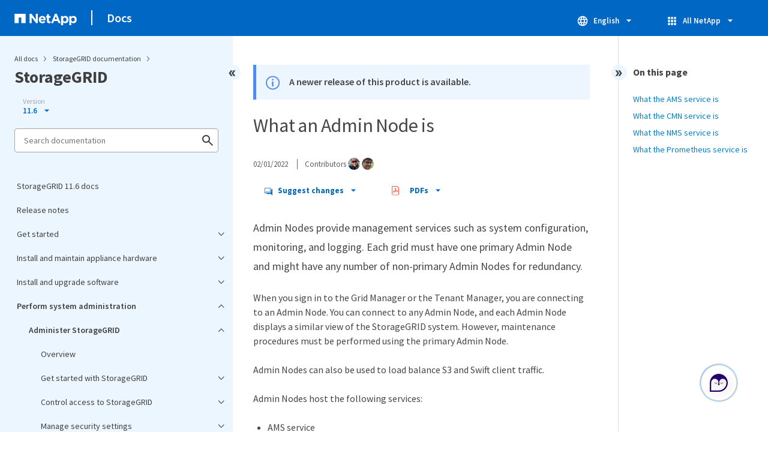

--- FILE ---
content_type: text/html
request_url: https://docs.netapp.com/us-en/storagegrid-116/sidebar.html
body_size: 43068
content:
<script>
  let sidebarAccordion = true;

  /* specific css rules for Mac */
  if(navigator.platform.match('Mac') !== null) {
    document.body.setAttribute('class', 'OSX');
  }

</script>

<div id="ie-sidebar-container">
  <ul id="ie-sidebar-list" >


<li 
      data-pdf-exists="true" 
      data-pdf-filename="StorageGRID 11.6 docs"
      data-li-level="1#" 
      class="  "
      dale-page-url="/sidebar.html" 
      data-entry-url="/index.html" 
    ><a class="ie-sidebar-menuitem-1 " href="/us-en/storagegrid-116/index.html">
        StorageGRID 11.6 docs
      </a></li><li 
      data-pdf-exists="true" 
      data-pdf-filename="Release notes"
      data-li-level="1#" 
      class="  "
      dale-page-url="/sidebar.html" 
      data-entry-url="/release-notes/index.html" 
    ><a class="ie-sidebar-menuitem-1 " href="/us-en/storagegrid-116/release-notes/index.html">
        Release notes
      </a></li><li 
      data-pdf-exists="true" 
      data-pdf-filename="Get started"
      data-li-level="1" 
      class=" sidebar-folder   "
      dale-page-url="/sidebar.html" 
      data-entry-url="" 
    ><a class="ie-sidebar-menuitem-1  ie-sidebar-button " href="#">
        <img class="ie-sidebar-icon ie-sidebar-button open" src="https://docs.netapp.com/common/2/images/link_expand.svg" alt="" />
        <img class="ie-sidebar-icon ie-sidebar-button close" src="https://docs.netapp.com/common/2/images/link_collapse.svg" alt="" />
        <!--<div class="" style="display: inline;"> Get started</div>-->
         Get started
      </a>
      <ul class="">
        


<li 
      data-pdf-exists="true" 
      data-pdf-filename="Grid primer"
      data-li-level="2" 
      class=" sidebar-folder   "
      dale-page-url="/sidebar.html" 
      data-entry-url="" 
    ><a class="ie-sidebar-menuitem-2  ie-sidebar-button " href="#">
        <img class="ie-sidebar-icon ie-sidebar-button open" src="https://docs.netapp.com/common/2/images/link_expand.svg" alt="" />
        <img class="ie-sidebar-icon ie-sidebar-button close" src="https://docs.netapp.com/common/2/images/link_collapse.svg" alt="" />
        <!--<div class="" style="display: inline;"> Grid primer</div>-->
         Grid primer
      </a>
      <ul class="">
        


<li 
      data-pdf-exists="true" 
      data-pdf-filename="StorageGRID grid primer"
      data-li-level="3#" 
      class="  "
      dale-page-url="/sidebar.html" 
      data-entry-url="/primer/index.html" 
    ><a class="ie-sidebar-menuitem-3 " href="/us-en/storagegrid-116/primer/index.html">
        Overview
      </a></li><li 
      data-pdf-exists="true" 
      data-pdf-filename="Hybrid clouds with StorageGRID"
      data-li-level="3#" 
      class="  "
      dale-page-url="/sidebar.html" 
      data-entry-url="/primer/hybrid-clouds-with-storagegrid.html" 
    ><a class="ie-sidebar-menuitem-3 " href="/us-en/storagegrid-116/primer/hybrid-clouds-with-storagegrid.html">
        Hybrid clouds with StorageGRID
      </a></li><li 
      data-pdf-exists="true" 
      data-pdf-filename="Architecture and network topology"
      data-li-level="3#" 
      class="  "
      dale-page-url="/sidebar.html" 
      data-entry-url="/primer/storagegrid-architecture-and-network-topology.html" 
    ><a class="ie-sidebar-menuitem-3 " href="/us-en/storagegrid-116/primer/storagegrid-architecture-and-network-topology.html">
        Architecture and network topology
      </a></li><li 
      data-pdf-exists="true" 
      data-pdf-filename="Object management"
      data-li-level="3" 
      class=" sidebar-folder   "
      dale-page-url="/sidebar.html" 
      data-entry-url="" 
    ><a class="ie-sidebar-menuitem-3  ie-sidebar-button " href="#">
        <img class="ie-sidebar-icon ie-sidebar-button open" src="https://docs.netapp.com/common/2/images/link_expand.svg" alt="" />
        <img class="ie-sidebar-icon ie-sidebar-button close" src="https://docs.netapp.com/common/2/images/link_collapse.svg" alt="" />
        <!--<div class="" style="display: inline;"> Object management</div>-->
         Object management
      </a>
      <ul class="">
        


<li 
      data-pdf-exists="true" 
      data-pdf-filename="How StorageGRID manages data"
      data-li-level="4#" 
      class="  "
      dale-page-url="/sidebar.html" 
      data-entry-url="/primer/how-storagegrid-manages-data.html" 
    ><a class="ie-sidebar-menuitem-4 " href="/us-en/storagegrid-116/primer/how-storagegrid-manages-data.html">
        How StorageGRID manages data
      </a></li><li 
      data-pdf-exists="true" 
      data-pdf-filename="Object lifecycle"
      data-li-level="4" 
      class=" sidebar-folder   "
      dale-page-url="/sidebar.html" 
      data-entry-url="" 
    ><a class="ie-sidebar-menuitem-4  ie-sidebar-button " href="#">
        <img class="ie-sidebar-icon ie-sidebar-button open" src="https://docs.netapp.com/common/2/images/link_expand.svg" alt="" />
        <img class="ie-sidebar-icon ie-sidebar-button close" src="https://docs.netapp.com/common/2/images/link_collapse.svg" alt="" />
        <!--<div class="" style="display: inline;"> Object lifecycle</div>-->
         Object lifecycle
      </a>
      <ul class="">
        


<li 
      data-pdf-exists="true" 
      data-pdf-filename="The life of an object"
      data-li-level="5#" 
      class="  "
      dale-page-url="/sidebar.html" 
      data-entry-url="/primer/life-of-object.html" 
    ><a class="ie-sidebar-menuitem-5 " href="/us-en/storagegrid-116/primer/life-of-object.html">
        The life of an object
      </a></li><li 
      data-pdf-exists="true" 
      data-pdf-filename="Ingest data flow"
      data-li-level="5#" 
      class="  "
      dale-page-url="/sidebar.html" 
      data-entry-url="/primer/ingest-data-flow.html" 
    ><a class="ie-sidebar-menuitem-5 " href="/us-en/storagegrid-116/primer/ingest-data-flow.html">
        Ingest data flow
      </a></li><li 
      data-pdf-exists="true" 
      data-pdf-filename="Copy management"
      data-li-level="5#" 
      class="  "
      dale-page-url="/sidebar.html" 
      data-entry-url="/primer/copy-management.html" 
    ><a class="ie-sidebar-menuitem-5 " href="/us-en/storagegrid-116/primer/copy-management.html">
        Copy management
      </a></li><li 
      data-pdf-exists="true" 
      data-pdf-filename="Retrieve data flow"
      data-li-level="5#" 
      class="  "
      dale-page-url="/sidebar.html" 
      data-entry-url="/primer/retrieve-data-flow.html" 
    ><a class="ie-sidebar-menuitem-5 " href="/us-en/storagegrid-116/primer/retrieve-data-flow.html">
        Retrieve data flow
      </a></li><li 
      data-pdf-exists="true" 
      data-pdf-filename="Delete data flow"
      data-li-level="5#" 
      class="  "
      dale-page-url="/sidebar.html" 
      data-entry-url="/primer/delete-data-flow.html" 
    ><a class="ie-sidebar-menuitem-5 " href="/us-en/storagegrid-116/primer/delete-data-flow.html">
        Delete data flow
      </a></li></ul></li></ul></li><li 
      data-pdf-exists="true" 
      data-pdf-filename="How to use StorageGRID"
      data-li-level="3" 
      class=" sidebar-folder   "
      dale-page-url="/sidebar.html" 
      data-entry-url="" 
    ><a class="ie-sidebar-menuitem-3  ie-sidebar-button " href="#">
        <img class="ie-sidebar-icon ie-sidebar-button open" src="https://docs.netapp.com/common/2/images/link_expand.svg" alt="" />
        <img class="ie-sidebar-icon ie-sidebar-button close" src="https://docs.netapp.com/common/2/images/link_collapse.svg" alt="" />
        <!--<div class="" style="display: inline;"> How to use StorageGRID</div>-->
         How to use StorageGRID
      </a>
      <ul class="">
        


<li 
      data-pdf-exists="true" 
      data-pdf-filename="Explore Grid Manager"
      data-li-level="4#" 
      class="  "
      dale-page-url="/sidebar.html" 
      data-entry-url="/primer/exploring-grid-manager.html" 
    ><a class="ie-sidebar-menuitem-4 " href="/us-en/storagegrid-116/primer/exploring-grid-manager.html">
        Explore Grid Manager
      </a></li><li 
      data-pdf-exists="true" 
      data-pdf-filename="Explore Tenant Manager"
      data-li-level="4#" 
      class="  "
      dale-page-url="/sidebar.html" 
      data-entry-url="/primer/exploring-tenant-manager.html" 
    ><a class="ie-sidebar-menuitem-4 " href="/us-en/storagegrid-116/primer/exploring-tenant-manager.html">
        Explore Tenant Manager
      </a></li><li 
      data-pdf-exists="true" 
      data-pdf-filename="Control StorageGRID access"
      data-li-level="4#" 
      class="  "
      dale-page-url="/sidebar.html" 
      data-entry-url="/primer/controlling-storagegrid-access.html" 
    ><a class="ie-sidebar-menuitem-4 " href="/us-en/storagegrid-116/primer/controlling-storagegrid-access.html">
        Control StorageGRID access
      </a></li><li 
      data-pdf-exists="true" 
      data-pdf-filename="Manage tenants and client connections"
      data-li-level="4#" 
      class="  "
      dale-page-url="/sidebar.html" 
      data-entry-url="/primer/managing-tenants-and-client-connections.html" 
    ><a class="ie-sidebar-menuitem-4 " href="/us-en/storagegrid-116/primer/managing-tenants-and-client-connections.html">
        Manage tenants and client connections
      </a></li><li 
      data-pdf-exists="true" 
      data-pdf-filename="Configure network settings"
      data-li-level="4#" 
      class="  "
      dale-page-url="/sidebar.html" 
      data-entry-url="/primer/configuring-network-settings.html" 
    ><a class="ie-sidebar-menuitem-4 " href="/us-en/storagegrid-116/primer/configuring-network-settings.html">
        Configure network settings
      </a></li><li 
      data-pdf-exists="true" 
      data-pdf-filename="Configure security settings"
      data-li-level="4#" 
      class="  "
      dale-page-url="/sidebar.html" 
      data-entry-url="/primer/configuring-security-settings.html" 
    ><a class="ie-sidebar-menuitem-4 " href="/us-en/storagegrid-116/primer/configuring-security-settings.html">
        Configure security settings
      </a></li><li 
      data-pdf-exists="true" 
      data-pdf-filename="Configure system settings"
      data-li-level="4#" 
      class="  "
      dale-page-url="/sidebar.html" 
      data-entry-url="/primer/configuring-system-settings.html" 
    ><a class="ie-sidebar-menuitem-4 " href="/us-en/storagegrid-116/primer/configuring-system-settings.html">
        Configure system settings
      </a></li><li 
      data-pdf-exists="true" 
      data-pdf-filename="Use information lifecycle management"
      data-li-level="4#" 
      class="  "
      dale-page-url="/sidebar.html" 
      data-entry-url="/primer/using-information-lifecycle-management.html" 
    ><a class="ie-sidebar-menuitem-4 " href="/us-en/storagegrid-116/primer/using-information-lifecycle-management.html">
        Use information lifecycle management
      </a></li><li 
      data-pdf-exists="true" 
      data-pdf-filename="Monitor operations"
      data-li-level="4" 
      class=" sidebar-folder   "
      dale-page-url="/sidebar.html" 
      data-entry-url="" 
    ><a class="ie-sidebar-menuitem-4  ie-sidebar-button " href="#">
        <img class="ie-sidebar-icon ie-sidebar-button open" src="https://docs.netapp.com/common/2/images/link_expand.svg" alt="" />
        <img class="ie-sidebar-icon ie-sidebar-button close" src="https://docs.netapp.com/common/2/images/link_collapse.svg" alt="" />
        <!--<div class="" style="display: inline;"> Monitor operations</div>-->
         Monitor operations
      </a>
      <ul class="">
        


<li 
      data-pdf-exists="true" 
      data-pdf-filename="View Nodes page"
      data-li-level="5#" 
      class="  "
      dale-page-url="/sidebar.html" 
      data-entry-url="/primer/viewing-nodes-page.html" 
    ><a class="ie-sidebar-menuitem-5 " href="/us-en/storagegrid-116/primer/viewing-nodes-page.html">
        View Nodes page
      </a></li><li 
      data-pdf-exists="true" 
      data-pdf-filename="Monitor and manage alerts"
      data-li-level="5#" 
      class="  "
      dale-page-url="/sidebar.html" 
      data-entry-url="/primer/monitoring-and-managing-alerts.html" 
    ><a class="ie-sidebar-menuitem-5 " href="/us-en/storagegrid-116/primer/monitoring-and-managing-alerts.html">
        Monitor and manage alerts
      </a></li><li 
      data-pdf-exists="true" 
      data-pdf-filename="Use SNMP monitoring"
      data-li-level="5#" 
      class="  "
      dale-page-url="/sidebar.html" 
      data-entry-url="/primer/using-snmp-monitoring.html" 
    ><a class="ie-sidebar-menuitem-5 " href="/us-en/storagegrid-116/primer/using-snmp-monitoring.html">
        Use SNMP monitoring
      </a></li><li 
      data-pdf-exists="true" 
      data-pdf-filename="Review audit messages"
      data-li-level="5#" 
      class="  "
      dale-page-url="/sidebar.html" 
      data-entry-url="/primer/reviewing-audit-messages.html" 
    ><a class="ie-sidebar-menuitem-5 " href="/us-en/storagegrid-116/primer/reviewing-audit-messages.html">
        Review audit messages
      </a></li></ul></li><li 
      data-pdf-exists="true" 
      data-pdf-filename="Perform maintenance"
      data-li-level="4#" 
      class="  "
      dale-page-url="/sidebar.html" 
      data-entry-url="/primer/performing-maintenance-procedures.html" 
    ><a class="ie-sidebar-menuitem-4 " href="/us-en/storagegrid-116/primer/performing-maintenance-procedures.html">
        Perform maintenance
      </a></li><li 
      data-pdf-exists="true" 
      data-pdf-filename="Download Recovery Package"
      data-li-level="4#" 
      class="  "
      dale-page-url="/sidebar.html" 
      data-entry-url="/primer/downloading-recovery-package.html" 
    ><a class="ie-sidebar-menuitem-4 " href="/us-en/storagegrid-116/primer/downloading-recovery-package.html">
        Download Recovery Package
      </a></li><li 
      data-pdf-exists="true" 
      data-pdf-filename="Use support options"
      data-li-level="4#" 
      class="  "
      dale-page-url="/sidebar.html" 
      data-entry-url="/primer/using-storagegrid-support-options.html" 
    ><a class="ie-sidebar-menuitem-4 " href="/us-en/storagegrid-116/primer/using-storagegrid-support-options.html">
        Use support options
      </a></li></ul></li></ul></li><li 
      data-pdf-exists="true" 
      data-pdf-filename="Networking guidelines"
      data-li-level="2" 
      class=" sidebar-folder   "
      dale-page-url="/sidebar.html" 
      data-entry-url="" 
    ><a class="ie-sidebar-menuitem-2  ie-sidebar-button " href="#">
        <img class="ie-sidebar-icon ie-sidebar-button open" src="https://docs.netapp.com/common/2/images/link_expand.svg" alt="" />
        <img class="ie-sidebar-icon ie-sidebar-button close" src="https://docs.netapp.com/common/2/images/link_collapse.svg" alt="" />
        <!--<div class="" style="display: inline;"> Networking guidelines</div>-->
         Networking guidelines
      </a>
      <ul class="">
        


<li 
      data-pdf-exists="true" 
      data-pdf-filename="StorageGRID networking guidelines"
      data-li-level="3#" 
      class="  "
      dale-page-url="/sidebar.html" 
      data-entry-url="/network/index.html" 
    ><a class="ie-sidebar-menuitem-3 " href="/us-en/storagegrid-116/network/index.html">
        Overview
      </a></li><li 
      data-pdf-exists="true" 
      data-pdf-filename="StorageGRID network types"
      data-li-level="3#" 
      class="  "
      dale-page-url="/sidebar.html" 
      data-entry-url="/network/storagegrid-network-types.html" 
    ><a class="ie-sidebar-menuitem-3 " href="/us-en/storagegrid-116/network/storagegrid-network-types.html">
        StorageGRID network types
      </a></li><li 
      data-pdf-exists="true" 
      data-pdf-filename="Network topology examples"
      data-li-level="3" 
      class=" sidebar-folder   "
      dale-page-url="/sidebar.html" 
      data-entry-url="" 
    ><a class="ie-sidebar-menuitem-3  ie-sidebar-button " href="#">
        <img class="ie-sidebar-icon ie-sidebar-button open" src="https://docs.netapp.com/common/2/images/link_expand.svg" alt="" />
        <img class="ie-sidebar-icon ie-sidebar-button close" src="https://docs.netapp.com/common/2/images/link_collapse.svg" alt="" />
        <!--<div class="" style="display: inline;"> Network topology examples</div>-->
         Network topology examples
      </a>
      <ul class="">
        


<li 
      data-pdf-exists="true" 
      data-pdf-filename="Grid Network topology"
      data-li-level="4#" 
      class="  "
      dale-page-url="/sidebar.html" 
      data-entry-url="/network/grid-network-topology.html" 
    ><a class="ie-sidebar-menuitem-4 " href="/us-en/storagegrid-116/network/grid-network-topology.html">
        Grid Network topology
      </a></li><li 
      data-pdf-exists="true" 
      data-pdf-filename="Admin Network topology"
      data-li-level="4#" 
      class="  "
      dale-page-url="/sidebar.html" 
      data-entry-url="/network/admin-network-topology.html" 
    ><a class="ie-sidebar-menuitem-4 " href="/us-en/storagegrid-116/network/admin-network-topology.html">
        Admin Network topology
      </a></li><li 
      data-pdf-exists="true" 
      data-pdf-filename="Client Network topology"
      data-li-level="4#" 
      class="  "
      dale-page-url="/sidebar.html" 
      data-entry-url="/network/client-network-topology.html" 
    ><a class="ie-sidebar-menuitem-4 " href="/us-en/storagegrid-116/network/client-network-topology.html">
        Client Network topology
      </a></li><li 
      data-pdf-exists="true" 
      data-pdf-filename="Topology for all three networks"
      data-li-level="4#" 
      class="  "
      dale-page-url="/sidebar.html" 
      data-entry-url="/network/topology-for-all-three-networks.html" 
    ><a class="ie-sidebar-menuitem-4 " href="/us-en/storagegrid-116/network/topology-for-all-three-networks.html">
        Topology for all three networks
      </a></li></ul></li><li 
      data-pdf-exists="true" 
      data-pdf-filename="Networking requirements"
      data-li-level="3#" 
      class="  "
      dale-page-url="/sidebar.html" 
      data-entry-url="/network/networking-requirements-and-guidelines.html" 
    ><a class="ie-sidebar-menuitem-3 " href="/us-en/storagegrid-116/network/networking-requirements-and-guidelines.html">
        Networking requirements
      </a></li><li 
      data-pdf-exists="true" 
      data-pdf-filename="Network-specific requirements"
      data-li-level="3#" 
      class="  "
      dale-page-url="/sidebar.html" 
      data-entry-url="/network/network-specific-requirements.html" 
    ><a class="ie-sidebar-menuitem-3 " href="/us-en/storagegrid-116/network/network-specific-requirements.html">
        Network-specific requirements
      </a></li><li 
      data-pdf-exists="true" 
      data-pdf-filename="Deployment-specific networking considerations"
      data-li-level="3" 
      class=" sidebar-folder   "
      dale-page-url="/sidebar.html" 
      data-entry-url="" 
    ><a class="ie-sidebar-menuitem-3  ie-sidebar-button " href="#">
        <img class="ie-sidebar-icon ie-sidebar-button open" src="https://docs.netapp.com/common/2/images/link_expand.svg" alt="" />
        <img class="ie-sidebar-icon ie-sidebar-button close" src="https://docs.netapp.com/common/2/images/link_collapse.svg" alt="" />
        <!--<div class="" style="display: inline;"> Deployment-specific networking considerations</div>-->
         Deployment-specific networking considerations
      </a>
      <ul class="">
        


<li 
      data-pdf-exists="true" 
      data-pdf-filename="Linux deployments"
      data-li-level="4#" 
      class="  "
      dale-page-url="/sidebar.html" 
      data-entry-url="/network/linux-deployments.html" 
    ><a class="ie-sidebar-menuitem-4 " href="/us-en/storagegrid-116/network/linux-deployments.html">
        Linux deployments
      </a></li><li 
      data-pdf-exists="true" 
      data-pdf-filename="Networking and ports for platform services and Cloud Storage Pools"
      data-li-level="4#" 
      class="  "
      dale-page-url="/sidebar.html" 
      data-entry-url="/network/networking-and-ports-for-platform-services-and-cloud-storage-pools.html" 
    ><a class="ie-sidebar-menuitem-4 " href="/us-en/storagegrid-116/network/networking-and-ports-for-platform-services-and-cloud-storage-pools.html">
        Networking and ports for platform services and Cloud Storage Pools
      </a></li><li 
      data-pdf-exists="true" 
      data-pdf-filename="Appliance nodes"
      data-li-level="4#" 
      class="  "
      dale-page-url="/sidebar.html" 
      data-entry-url="/network/appliance-nodes.html" 
    ><a class="ie-sidebar-menuitem-4 " href="/us-en/storagegrid-116/network/appliance-nodes.html">
        Appliance nodes
      </a></li></ul></li><li 
      data-pdf-exists="true" 
      data-pdf-filename="Network installation and provisioning"
      data-li-level="3#" 
      class="  "
      dale-page-url="/sidebar.html" 
      data-entry-url="/network/network-installation-and-provisioning.html" 
    ><a class="ie-sidebar-menuitem-3 " href="/us-en/storagegrid-116/network/network-installation-and-provisioning.html">
        Network installation and provisioning
      </a></li><li 
      data-pdf-exists="true" 
      data-pdf-filename="Post-installation guidelines"
      data-li-level="3#" 
      class="  "
      dale-page-url="/sidebar.html" 
      data-entry-url="/network/post-installation-guidelines.html" 
    ><a class="ie-sidebar-menuitem-3 " href="/us-en/storagegrid-116/network/post-installation-guidelines.html">
        Post-installation guidelines
      </a></li><li 
      data-pdf-exists="true" 
      data-pdf-filename="Network port reference"
      data-li-level="3" 
      class=" sidebar-folder   "
      dale-page-url="/sidebar.html" 
      data-entry-url="/network/network-port-reference.html" 
    ><a class="ie-sidebar-menuitem-3 " href="/us-en/storagegrid-116/network/network-port-reference.html">
        <img class="ie-sidebar-icon ie-sidebar-button open" src="https://docs.netapp.com/common/2/images/link_expand.svg" alt="" />
        <img class="ie-sidebar-icon ie-sidebar-button close" src="https://docs.netapp.com/common/2/images/link_collapse.svg" alt="" />
        <!--<div class="" style="display: inline;"> Network port reference</div>-->
         Network port reference
      </a>
      <ul class="">
        


<li 
      data-pdf-exists="true" 
      data-pdf-filename="Internal grid node communications"
      data-li-level="4#" 
      class="  "
      dale-page-url="/sidebar.html" 
      data-entry-url="/network/internal-grid-node-communications.html" 
    ><a class="ie-sidebar-menuitem-4 " href="/us-en/storagegrid-116/network/internal-grid-node-communications.html">
        Internal grid node communications
      </a></li><li 
      data-pdf-exists="true" 
      data-pdf-filename="External communications"
      data-li-level="4#" 
      class="  "
      dale-page-url="/sidebar.html" 
      data-entry-url="/network/external-communications.html" 
    ><a class="ie-sidebar-menuitem-4 " href="/us-en/storagegrid-116/network/external-communications.html">
        External communications
      </a></li></ul></li></ul></li></ul></li><li 
      data-pdf-exists="true" 
      data-pdf-filename="Install and maintain appliance hardware"
      data-li-level="1" 
      class=" sidebar-folder   "
      dale-page-url="/sidebar.html" 
      data-entry-url="" 
    ><a class="ie-sidebar-menuitem-1  ie-sidebar-button " href="#">
        <img class="ie-sidebar-icon ie-sidebar-button open" src="https://docs.netapp.com/common/2/images/link_expand.svg" alt="" />
        <img class="ie-sidebar-icon ie-sidebar-button close" src="https://docs.netapp.com/common/2/images/link_collapse.svg" alt="" />
        <!--<div class="" style="display: inline;"> Install and maintain appliance hardware</div>-->
         Install and maintain appliance hardware
      </a>
      <ul class="">
        


<li 
      data-pdf-exists="true" 
      data-pdf-filename="SG100 and SG1000 services appliances"
      data-li-level="2" 
      class=" sidebar-folder   "
      dale-page-url="/sidebar.html" 
      data-entry-url="" 
    ><a class="ie-sidebar-menuitem-2  ie-sidebar-button " href="#">
        <img class="ie-sidebar-icon ie-sidebar-button open" src="https://docs.netapp.com/common/2/images/link_expand.svg" alt="" />
        <img class="ie-sidebar-icon ie-sidebar-button close" src="https://docs.netapp.com/common/2/images/link_collapse.svg" alt="" />
        <!--<div class="" style="display: inline;"> SG100 and SG1000 services appliances</div>-->
         SG100 and SG1000 services appliances
      </a>
      <ul class="">
        


<li 
      data-pdf-exists="true" 
      data-pdf-filename="StorageGRID SG100 and SG1000 services appliances"
      data-li-level="3#" 
      class="  "
      dale-page-url="/sidebar.html" 
      data-entry-url="/sg100-1000/index.html" 
    ><a class="ie-sidebar-menuitem-3 " href="/us-en/storagegrid-116/sg100-1000/index.html">
        Overview
      </a></li><li 
      data-pdf-exists="true" 
      data-pdf-filename="SG100 and SG1000 applications"
      data-li-level="3#" 
      class="  "
      dale-page-url="/sidebar.html" 
      data-entry-url="/sg100-1000/sg100-and-sg1000-applications.html" 
    ><a class="ie-sidebar-menuitem-3 " href="/us-en/storagegrid-116/sg100-1000/sg100-and-sg1000-applications.html">
        SG100 and SG1000 applications
      </a></li><li 
      data-pdf-exists="true" 
      data-pdf-filename="Installation and deployment overview"
      data-li-level="3#" 
      class="  "
      dale-page-url="/sidebar.html" 
      data-entry-url="/sg100-1000/installation-and-deployment-overview.html" 
    ><a class="ie-sidebar-menuitem-3 " href="/us-en/storagegrid-116/sg100-1000/installation-and-deployment-overview.html">
        Installation and deployment overview
      </a></li><li 
      data-pdf-exists="true" 
      data-pdf-filename="Prepare for installation (SG100 and SG1000)"
      data-li-level="3" 
      class=" sidebar-folder   "
      dale-page-url="/sidebar.html" 
      data-entry-url="/sg100-1000/preparing-for-installation-sg100-and-sg1000.html" 
    ><a class="ie-sidebar-menuitem-3 " href="/us-en/storagegrid-116/sg100-1000/preparing-for-installation-sg100-and-sg1000.html">
        <img class="ie-sidebar-icon ie-sidebar-button open" src="https://docs.netapp.com/common/2/images/link_expand.svg" alt="" />
        <img class="ie-sidebar-icon ie-sidebar-button close" src="https://docs.netapp.com/common/2/images/link_collapse.svg" alt="" />
        <!--<div class="" style="display: inline;"> Prepare for installation (SG100 and SG1000)</div>-->
         Prepare for installation (SG100 and SG1000)
      </a>
      <ul class="">
        


<li 
      data-pdf-exists="true" 
      data-pdf-filename="Prepare site (SG100 and SG1000)"
      data-li-level="4#" 
      class="  "
      dale-page-url="/sidebar.html" 
      data-entry-url="/sg100-1000/preparing-site-sg100-and-sg1000.html" 
    ><a class="ie-sidebar-menuitem-4 " href="/us-en/storagegrid-116/sg100-1000/preparing-site-sg100-and-sg1000.html">
        Prepare site (SG100 and SG1000)
      </a></li><li 
      data-pdf-exists="true" 
      data-pdf-filename="Unpack boxes (SG100 and SG1000)"
      data-li-level="4#" 
      class="  "
      dale-page-url="/sidebar.html" 
      data-entry-url="/sg100-1000/unpacking-boxes-sg100-and-sg1000.html" 
    ><a class="ie-sidebar-menuitem-4 " href="/us-en/storagegrid-116/sg100-1000/unpacking-boxes-sg100-and-sg1000.html">
        Unpack boxes (SG100 and SG1000)
      </a></li><li 
      data-pdf-exists="true" 
      data-pdf-filename="Obtain additional equipment and tools (SG100 and SG1000)"
      data-li-level="4#" 
      class="  "
      dale-page-url="/sidebar.html" 
      data-entry-url="/sg100-1000/obtaining-additional-equipment-and-tools-sg100-and-sg1000.html" 
    ><a class="ie-sidebar-menuitem-4 " href="/us-en/storagegrid-116/sg100-1000/obtaining-additional-equipment-and-tools-sg100-and-sg1000.html">
        Obtain additional equipment and tools (SG100 and SG1000)
      </a></li><li 
      data-pdf-exists="true" 
      data-pdf-filename="Review appliance network connections (SG100 and SG1000)"
      data-li-level="4" 
      class=" sidebar-folder   "
      dale-page-url="/sidebar.html" 
      data-entry-url="/sg100-1000/reviewing-appliance-network-connections-sg100-and-sg1000.html" 
    ><a class="ie-sidebar-menuitem-4 " href="/us-en/storagegrid-116/sg100-1000/reviewing-appliance-network-connections-sg100-and-sg1000.html">
        <img class="ie-sidebar-icon ie-sidebar-button open" src="https://docs.netapp.com/common/2/images/link_expand.svg" alt="" />
        <img class="ie-sidebar-icon ie-sidebar-button close" src="https://docs.netapp.com/common/2/images/link_collapse.svg" alt="" />
        <!--<div class="" style="display: inline;"> Review appliance network connections (SG100 and SG1000)</div>-->
         Review appliance network connections (SG100 and SG1000)
      </a>
      <ul class="">
        


<li 
      data-pdf-exists="true" 
      data-pdf-filename="Port bond modes for SG100 and SG1000 appliances"
      data-li-level="5" 
      class=" sidebar-folder   "
      dale-page-url="/sidebar.html" 
      data-entry-url="/sg100-1000/port-bond-modes-for-sg100-and-sg1000.html" 
    ><a class="ie-sidebar-menuitem-5 " href="/us-en/storagegrid-116/sg100-1000/port-bond-modes-for-sg100-and-sg1000.html">
        <img class="ie-sidebar-icon ie-sidebar-button open" src="https://docs.netapp.com/common/2/images/link_expand.svg" alt="" />
        <img class="ie-sidebar-icon ie-sidebar-button close" src="https://docs.netapp.com/common/2/images/link_collapse.svg" alt="" />
        <!--<div class="" style="display: inline;"> Port bond modes for SG100 and SG1000 appliances</div>-->
         Port bond modes for SG100 and SG1000 appliances
      </a>
      <ul class="">
        


<li 
      data-pdf-exists="true" 
      data-pdf-filename="Network bond modes"
      data-li-level="6#" 
      class="  "
      dale-page-url="/sidebar.html" 
      data-entry-url="/sg100-1000/network-bond-modes-sg100-and-sg1000.html" 
    ><a class="ie-sidebar-menuitem-6 " href="/us-en/storagegrid-116/sg100-1000/network-bond-modes-sg100-and-sg1000.html">
        Network bond modes
      </a></li><li 
      data-pdf-exists="true" 
      data-pdf-filename="Network bond modes for management ports"
      data-li-level="6#" 
      class="  "
      dale-page-url="/sidebar.html" 
      data-entry-url="/sg100-1000/network-bond-modes-for-management-ports-sg100-and-sg1000.html" 
    ><a class="ie-sidebar-menuitem-6 " href="/us-en/storagegrid-116/sg100-1000/network-bond-modes-for-management-ports-sg100-and-sg1000.html">
        Network bond modes for management ports
      </a></li></ul></li></ul></li><li 
      data-pdf-exists="true" 
      data-pdf-filename="Gather installation information (SG100 and SG1000)"
      data-li-level="4#" 
      class="  "
      dale-page-url="/sidebar.html" 
      data-entry-url="/sg100-1000/gathering-installation-information-sg100-and-sg1000.html" 
    ><a class="ie-sidebar-menuitem-4 " href="/us-en/storagegrid-116/sg100-1000/gathering-installation-information-sg100-and-sg1000.html">
        Gather installation information (SG100 and SG1000)
      </a></li></ul></li><li 
      data-pdf-exists="true" 
      data-pdf-filename="Install hardware (SG100 and SG1000)"
      data-li-level="3" 
      class=" sidebar-folder   "
      dale-page-url="/sidebar.html" 
      data-entry-url="" 
    ><a class="ie-sidebar-menuitem-3  ie-sidebar-button " href="#">
        <img class="ie-sidebar-icon ie-sidebar-button open" src="https://docs.netapp.com/common/2/images/link_expand.svg" alt="" />
        <img class="ie-sidebar-icon ie-sidebar-button close" src="https://docs.netapp.com/common/2/images/link_collapse.svg" alt="" />
        <!--<div class="" style="display: inline;"> Install hardware (SG100 and SG1000)</div>-->
         Install hardware (SG100 and SG1000)
      </a>
      <ul class="">
        


<li 
      data-pdf-exists="true" 
      data-pdf-filename="Register hardware"
      data-li-level="4#" 
      class="  "
      dale-page-url="/sidebar.html" 
      data-entry-url="/sg100-1000/registering-hardware-sg100-and-sg1000.html" 
    ><a class="ie-sidebar-menuitem-4 " href="/us-en/storagegrid-116/sg100-1000/registering-hardware-sg100-and-sg1000.html">
        Register hardware
      </a></li><li 
      data-pdf-exists="true" 
      data-pdf-filename="Install appliance into cabinet or rack (SG100 and SG1000)"
      data-li-level="4#" 
      class="  "
      dale-page-url="/sidebar.html" 
      data-entry-url="/sg100-1000/installing-appliance-in-cabinet-or-rack-sg100-and-sg1000.html" 
    ><a class="ie-sidebar-menuitem-4 " href="/us-en/storagegrid-116/sg100-1000/installing-appliance-in-cabinet-or-rack-sg100-and-sg1000.html">
        Install appliance into cabinet or rack (SG100 and SG1000)
      </a></li><li 
      data-pdf-exists="true" 
      data-pdf-filename="Cable appliance (SG100 and SG1000)"
      data-li-level="4#" 
      class="  "
      dale-page-url="/sidebar.html" 
      data-entry-url="/sg100-1000/cabling-appliance-sg100-and-sg1000.html" 
    ><a class="ie-sidebar-menuitem-4 " href="/us-en/storagegrid-116/sg100-1000/cabling-appliance-sg100-and-sg1000.html">
        Cable appliance (SG100 and SG1000)
      </a></li><li 
      data-pdf-exists="true" 
      data-pdf-filename="Connect power cords and apply power (SG100 and SG1000)"
      data-li-level="4#" 
      class="  "
      dale-page-url="/sidebar.html" 
      data-entry-url="/sg100-1000/connecting-power-cords-and-applying-power-sg100-and-sg1000.html" 
    ><a class="ie-sidebar-menuitem-4 " href="/us-en/storagegrid-116/sg100-1000/connecting-power-cords-and-applying-power-sg100-and-sg1000.html">
        Connect power cords and apply power (SG100 and SG1000)
      </a></li><li 
      data-pdf-exists="true" 
      data-pdf-filename="View status indicators on SG100 and SG1000 appliances"
      data-li-level="4#" 
      class="  "
      dale-page-url="/sidebar.html" 
      data-entry-url="/sg100-1000/viewing-status-indicators-on-sg100-and-sg1000-appliances.html" 
    ><a class="ie-sidebar-menuitem-4 " href="/us-en/storagegrid-116/sg100-1000/viewing-status-indicators-on-sg100-and-sg1000-appliances.html">
        View status indicators on SG100 and SG1000 appliances
      </a></li></ul></li><li 
      data-pdf-exists="true" 
      data-pdf-filename="Configure StorageGRID connections (SG100 and SG1000)"
      data-li-level="3" 
      class=" sidebar-folder   "
      dale-page-url="/sidebar.html" 
      data-entry-url="/sg100-1000/configuring-storagegrid-connections-sg100-and-sg1000.html" 
    ><a class="ie-sidebar-menuitem-3 " href="/us-en/storagegrid-116/sg100-1000/configuring-storagegrid-connections-sg100-and-sg1000.html">
        <img class="ie-sidebar-icon ie-sidebar-button open" src="https://docs.netapp.com/common/2/images/link_expand.svg" alt="" />
        <img class="ie-sidebar-icon ie-sidebar-button close" src="https://docs.netapp.com/common/2/images/link_collapse.svg" alt="" />
        <!--<div class="" style="display: inline;"> Configure StorageGRID connections (SG100 and SG1000)</div>-->
         Configure StorageGRID connections (SG100 and SG1000)
      </a>
      <ul class="">
        


<li 
      data-pdf-exists="true" 
      data-pdf-filename="Access StorageGRID Appliance Installer"
      data-li-level="4#" 
      class="  "
      dale-page-url="/sidebar.html" 
      data-entry-url="/sg100-1000/accessing-storagegrid-appliance-installer-sg100-and-sg1000.html" 
    ><a class="ie-sidebar-menuitem-4 " href="/us-en/storagegrid-116/sg100-1000/accessing-storagegrid-appliance-installer-sg100-and-sg1000.html">
        Access StorageGRID Appliance Installer
      </a></li><li 
      data-pdf-exists="true" 
      data-pdf-filename="Verify and upgrade StorageGRID Appliance Installer version"
      data-li-level="4#" 
      class="  "
      dale-page-url="/sidebar.html" 
      data-entry-url="/sg100-1000/verifying-and-upgrading-storagegrid-appliance-installer-version.html" 
    ><a class="ie-sidebar-menuitem-4 " href="/us-en/storagegrid-116/sg100-1000/verifying-and-upgrading-storagegrid-appliance-installer-version.html">
        Verify and upgrade StorageGRID Appliance Installer version
      </a></li><li 
      data-pdf-exists="true" 
      data-pdf-filename="Configure network links (SG100 and SG1000)"
      data-li-level="4#" 
      class="  "
      dale-page-url="/sidebar.html" 
      data-entry-url="/sg100-1000/configuring-network-links-sg100-and-sg1000.html" 
    ><a class="ie-sidebar-menuitem-4 " href="/us-en/storagegrid-116/sg100-1000/configuring-network-links-sg100-and-sg1000.html">
        Configure network links (SG100 and SG1000)
      </a></li><li 
      data-pdf-exists="true" 
      data-pdf-filename="Configure StorageGRID IP addresses"
      data-li-level="4#" 
      class="  "
      dale-page-url="/sidebar.html" 
      data-entry-url="/sg100-1000/configuring-storagegrid-ip-addresses-sg100-and-sg1000.html" 
    ><a class="ie-sidebar-menuitem-4 " href="/us-en/storagegrid-116/sg100-1000/configuring-storagegrid-ip-addresses-sg100-and-sg1000.html">
        Configure StorageGRID IP addresses
      </a></li><li 
      data-pdf-exists="true" 
      data-pdf-filename="Verify network connections"
      data-li-level="4#" 
      class="  "
      dale-page-url="/sidebar.html" 
      data-entry-url="/sg100-1000/verifying-network-connections.html" 
    ><a class="ie-sidebar-menuitem-4 " href="/us-en/storagegrid-116/sg100-1000/verifying-network-connections.html">
        Verify network connections
      </a></li><li 
      data-pdf-exists="true" 
      data-pdf-filename="Verify port-level network connections"
      data-li-level="4#" 
      class="  "
      dale-page-url="/sidebar.html" 
      data-entry-url="/sg100-1000/verifying-port-level-network-connections.html" 
    ><a class="ie-sidebar-menuitem-4 " href="/us-en/storagegrid-116/sg100-1000/verifying-port-level-network-connections.html">
        Verify port-level network connections
      </a></li></ul></li><li 
      data-pdf-exists="true" 
      data-pdf-filename="Configure BMC interface (SG100 and SG1000)"
      data-li-level="3" 
      class=" sidebar-folder   "
      dale-page-url="/sidebar.html" 
      data-entry-url="/sg100-1000/configuring-bmc-interface-sg1000.html" 
    ><a class="ie-sidebar-menuitem-3 " href="/us-en/storagegrid-116/sg100-1000/configuring-bmc-interface-sg1000.html">
        <img class="ie-sidebar-icon ie-sidebar-button open" src="https://docs.netapp.com/common/2/images/link_expand.svg" alt="" />
        <img class="ie-sidebar-icon ie-sidebar-button close" src="https://docs.netapp.com/common/2/images/link_collapse.svg" alt="" />
        <!--<div class="" style="display: inline;"> Configure BMC interface (SG100 and SG1000)</div>-->
         Configure BMC interface (SG100 and SG1000)
      </a>
      <ul class="">
        


<li 
      data-pdf-exists="true" 
      data-pdf-filename="Change root password for BMC interface"
      data-li-level="4#" 
      class="  "
      dale-page-url="/sidebar.html" 
      data-entry-url="/sg100-1000/changing-root-password-for-bmc-interface-sg1000.html" 
    ><a class="ie-sidebar-menuitem-4 " href="/us-en/storagegrid-116/sg100-1000/changing-root-password-for-bmc-interface-sg1000.html">
        Change root password for BMC interface
      </a></li><li 
      data-pdf-exists="true" 
      data-pdf-filename="Set IP address for BMC management port"
      data-li-level="4#" 
      class="  "
      dale-page-url="/sidebar.html" 
      data-entry-url="/sg100-1000/setting-ip-address-for-bmc-management-port-sg1000.html" 
    ><a class="ie-sidebar-menuitem-4 " href="/us-en/storagegrid-116/sg100-1000/setting-ip-address-for-bmc-management-port-sg1000.html">
        Set IP address for BMC management port
      </a></li><li 
      data-pdf-exists="true" 
      data-pdf-filename="Access BMC interface"
      data-li-level="4#" 
      class="  "
      dale-page-url="/sidebar.html" 
      data-entry-url="/sg100-1000/accessing-bmc-interface-sg1000.html" 
    ><a class="ie-sidebar-menuitem-4 " href="/us-en/storagegrid-116/sg100-1000/accessing-bmc-interface-sg1000.html">
        Access BMC interface
      </a></li><li 
      data-pdf-exists="true" 
      data-pdf-filename="Configure SNMP settings for services appliance"
      data-li-level="4#" 
      class="  "
      dale-page-url="/sidebar.html" 
      data-entry-url="/sg100-1000/configuring-snmp-settings-for-sg1000.html" 
    ><a class="ie-sidebar-menuitem-4 " href="/us-en/storagegrid-116/sg100-1000/configuring-snmp-settings-for-sg1000.html">
        Configure SNMP settings for services appliance
      </a></li><li 
      data-pdf-exists="true" 
      data-pdf-filename="Set up email notifications for alerts"
      data-li-level="4#" 
      class="  "
      dale-page-url="/sidebar.html" 
      data-entry-url="/sg100-1000/setting-up-email-notifications-for-alerts.html" 
    ><a class="ie-sidebar-menuitem-4 " href="/us-en/storagegrid-116/sg100-1000/setting-up-email-notifications-for-alerts.html">
        Set up email notifications for alerts
      </a></li></ul></li><li 
      data-pdf-exists="true" 
      data-pdf-filename="Optional: Enable node encryption"
      data-li-level="3#" 
      class="  "
      dale-page-url="/sidebar.html" 
      data-entry-url="/sg100-1000/optional-enabling-node-encryption.html" 
    ><a class="ie-sidebar-menuitem-3 " href="/us-en/storagegrid-116/sg100-1000/optional-enabling-node-encryption.html">
        Optional: Enable node encryption
      </a></li><li 
      data-pdf-exists="true" 
      data-pdf-filename="Deploy services appliance node"
      data-li-level="3" 
      class=" sidebar-folder   "
      dale-page-url="/sidebar.html" 
      data-entry-url="/sg100-1000/deploying-services-appliance-node.html" 
    ><a class="ie-sidebar-menuitem-3 " href="/us-en/storagegrid-116/sg100-1000/deploying-services-appliance-node.html">
        <img class="ie-sidebar-icon ie-sidebar-button open" src="https://docs.netapp.com/common/2/images/link_expand.svg" alt="" />
        <img class="ie-sidebar-icon ie-sidebar-button close" src="https://docs.netapp.com/common/2/images/link_collapse.svg" alt="" />
        <!--<div class="" style="display: inline;"> Deploy services appliance node</div>-->
         Deploy services appliance node
      </a>
      <ul class="">
        


<li 
      data-pdf-exists="true" 
      data-pdf-filename="Deploy services appliance as primary Admin Node"
      data-li-level="4#" 
      class="  "
      dale-page-url="/sidebar.html" 
      data-entry-url="/sg100-1000/deploying-services-appliance-as-primary-admin-node.html" 
    ><a class="ie-sidebar-menuitem-4 " href="/us-en/storagegrid-116/sg100-1000/deploying-services-appliance-as-primary-admin-node.html">
        Deploy services appliance as primary Admin Node
      </a></li><li 
      data-pdf-exists="true" 
      data-pdf-filename="Deploy services appliance as Gateway or non-primary Admin Node"
      data-li-level="4#" 
      class="  "
      dale-page-url="/sidebar.html" 
      data-entry-url="/sg100-1000/deploying-services-appliance-as-gateway-or-non-primary-admin-node.html" 
    ><a class="ie-sidebar-menuitem-4 " href="/us-en/storagegrid-116/sg100-1000/deploying-services-appliance-as-gateway-or-non-primary-admin-node.html">
        Deploy services appliance as Gateway or non-primary Admin Node
      </a></li><li 
      data-pdf-exists="true" 
      data-pdf-filename="Monitor services appliance installation"
      data-li-level="4#" 
      class="  "
      dale-page-url="/sidebar.html" 
      data-entry-url="/sg100-1000/monitoring-services-appliance-installation.html" 
    ><a class="ie-sidebar-menuitem-4 " href="/us-en/storagegrid-116/sg100-1000/monitoring-services-appliance-installation.html">
        Monitor services appliance installation
      </a></li><li 
      data-pdf-exists="true" 
      data-pdf-filename="Automate appliance installation and configuration (SG100 and SG1000)"
      data-li-level="4" 
      class=" sidebar-folder   "
      dale-page-url="/sidebar.html" 
      data-entry-url="/sg100-1000/automating-appliance-installation-and-configuration.html" 
    ><a class="ie-sidebar-menuitem-4 " href="/us-en/storagegrid-116/sg100-1000/automating-appliance-installation-and-configuration.html">
        <img class="ie-sidebar-icon ie-sidebar-button open" src="https://docs.netapp.com/common/2/images/link_expand.svg" alt="" />
        <img class="ie-sidebar-icon ie-sidebar-button close" src="https://docs.netapp.com/common/2/images/link_collapse.svg" alt="" />
        <!--<div class="" style="display: inline;"> Automate appliance installation and configuration (SG100 and SG1000)</div>-->
         Automate appliance installation and configuration (SG100 and SG1000)
      </a>
      <ul class="">
        


<li 
      data-pdf-exists="true" 
      data-pdf-filename="Automate appliance configuration using StorageGRID Appliance Installer"
      data-li-level="5#" 
      class="  "
      dale-page-url="/sidebar.html" 
      data-entry-url="/sg100-1000/automating-appliance-configuration-using-storagegrid-appliance-installer.html" 
    ><a class="ie-sidebar-menuitem-5 " href="/us-en/storagegrid-116/sg100-1000/automating-appliance-configuration-using-storagegrid-appliance-installer.html">
        Automate appliance configuration using StorageGRID Appliance Installer
      </a></li><li 
      data-pdf-exists="true" 
      data-pdf-filename="Automate installation and configuration of appliance nodes using configure-sga.py script"
      data-li-level="5#" 
      class="  "
      dale-page-url="/sidebar.html" 
      data-entry-url="/sg100-1000/automating-installation-configuration-appliance-nodes-configure-sga-py-script.html" 
    ><a class="ie-sidebar-menuitem-5 " href="/us-en/storagegrid-116/sg100-1000/automating-installation-configuration-appliance-nodes-configure-sga-py-script.html">
        Automate installation and configuration of appliance nodes using configure-sga.py script
      </a></li><li 
      data-pdf-exists="true" 
      data-pdf-filename="Automate configuration of StorageGRID"
      data-li-level="5#" 
      class="  "
      dale-page-url="/sidebar.html" 
      data-entry-url="/sg100-1000/automating-configuration-of-storagegrid.html" 
    ><a class="ie-sidebar-menuitem-5 " href="/us-en/storagegrid-116/sg100-1000/automating-configuration-of-storagegrid.html">
        Automate configuration of StorageGRID
      </a></li></ul></li><li 
      data-pdf-exists="true" 
      data-pdf-filename="Overview of installation REST APIs"
      data-li-level="4#" 
      class="  "
      dale-page-url="/sidebar.html" 
      data-entry-url="/sg100-1000/overview-of-installation-rest-apis.html" 
    ><a class="ie-sidebar-menuitem-4 " href="/us-en/storagegrid-116/sg100-1000/overview-of-installation-rest-apis.html">
        Overview of installation REST APIs
      </a></li></ul></li><li 
      data-pdf-exists="true" 
      data-pdf-filename="Troubleshoot hardware installation (SG100 and SG1000)"
      data-li-level="3" 
      class=" sidebar-folder   "
      dale-page-url="/sidebar.html" 
      data-entry-url="/sg100-1000/troubleshooting-hardware-installation-sg100-and-sg1000.html" 
    ><a class="ie-sidebar-menuitem-3 " href="/us-en/storagegrid-116/sg100-1000/troubleshooting-hardware-installation-sg100-and-sg1000.html">
        <img class="ie-sidebar-icon ie-sidebar-button open" src="https://docs.netapp.com/common/2/images/link_expand.svg" alt="" />
        <img class="ie-sidebar-icon ie-sidebar-button close" src="https://docs.netapp.com/common/2/images/link_collapse.svg" alt="" />
        <!--<div class="" style="display: inline;"> Troubleshoot hardware installation (SG100 and SG1000)</div>-->
         Troubleshoot hardware installation (SG100 and SG1000)
      </a>
      <ul class="">
        


<li 
      data-pdf-exists="true" 
      data-pdf-filename="View boot-up codes for appliance"
      data-li-level="4#" 
      class="  "
      dale-page-url="/sidebar.html" 
      data-entry-url="/sg100-1000/viewing-boot-up-codes-for-appliance-sg100-and-sg1000.html" 
    ><a class="ie-sidebar-menuitem-4 " href="/us-en/storagegrid-116/sg100-1000/viewing-boot-up-codes-for-appliance-sg100-and-sg1000.html">
        View boot-up codes for appliance
      </a></li><li 
      data-pdf-exists="true" 
      data-pdf-filename="View error codes for appliance"
      data-li-level="4#" 
      class="  "
      dale-page-url="/sidebar.html" 
      data-entry-url="/sg100-1000/viewing-error-codes-for-sg1000-controller-sg100-and-sg1000.html" 
    ><a class="ie-sidebar-menuitem-4 " href="/us-en/storagegrid-116/sg100-1000/viewing-error-codes-for-sg1000-controller-sg100-and-sg1000.html">
        View error codes for appliance
      </a></li><li 
      data-pdf-exists="true" 
      data-pdf-filename="Hardware setup appears to hang (SG100 and SG1000)"
      data-li-level="4#" 
      class="  "
      dale-page-url="/sidebar.html" 
      data-entry-url="/sg100-1000/hardware-setup-appears-to-hang-sg100-and-sg1000.html" 
    ><a class="ie-sidebar-menuitem-4 " href="/us-en/storagegrid-116/sg100-1000/hardware-setup-appears-to-hang-sg100-and-sg1000.html">
        Hardware setup appears to hang (SG100 and SG1000)
      </a></li><li 
      data-pdf-exists="true" 
      data-pdf-filename="Troubleshoot connection issues (SG100 and SG1000)"
      data-li-level="4#" 
      class="  "
      dale-page-url="/sidebar.html" 
      data-entry-url="/sg100-1000/troubleshooting-connection-issues-sg100-and-sg1000.html" 
    ><a class="ie-sidebar-menuitem-4 " href="/us-en/storagegrid-116/sg100-1000/troubleshooting-connection-issues-sg100-and-sg1000.html">
        Troubleshoot connection issues (SG100 and SG1000)
      </a></li><li 
      data-pdf-exists="true" 
      data-pdf-filename="Reboot services appliance while StorageGRID Appliance Installer is running"
      data-li-level="4#" 
      class="  "
      dale-page-url="/sidebar.html" 
      data-entry-url="/sg100-1000/rebooting-services-appliance-while-sg-appliance-installer-is-running-sg100-and-sg1000.html" 
    ><a class="ie-sidebar-menuitem-4 " href="/us-en/storagegrid-116/sg100-1000/rebooting-services-appliance-while-sg-appliance-installer-is-running-sg100-and-sg1000.html">
        Reboot services appliance while StorageGRID Appliance Installer is running
      </a></li></ul></li><li 
      data-pdf-exists="true" 
      data-pdf-filename="Maintain appliance"
      data-li-level="3" 
      class=" sidebar-folder   "
      dale-page-url="/sidebar.html" 
      data-entry-url="/sg100-1000/maintaining-services-appliance-sg100-and-sg1000.html" 
    ><a class="ie-sidebar-menuitem-3 " href="/us-en/storagegrid-116/sg100-1000/maintaining-services-appliance-sg100-and-sg1000.html">
        <img class="ie-sidebar-icon ie-sidebar-button open" src="https://docs.netapp.com/common/2/images/link_expand.svg" alt="" />
        <img class="ie-sidebar-icon ie-sidebar-button close" src="https://docs.netapp.com/common/2/images/link_collapse.svg" alt="" />
        <!--<div class="" style="display: inline;"> Maintain appliance</div>-->
         Maintain appliance
      </a>
      <ul class="">
        


<li 
      data-pdf-exists="true" 
      data-pdf-filename="Place appliance into maintenance mode"
      data-li-level="4#" 
      class="  "
      dale-page-url="/sidebar.html" 
      data-entry-url="/sg100-1000/placing-appliance-into-maintenance-mode.html" 
    ><a class="ie-sidebar-menuitem-4 " href="/us-en/storagegrid-116/sg100-1000/placing-appliance-into-maintenance-mode.html">
        Place appliance into maintenance mode
      </a></li><li 
      data-pdf-exists="true" 
      data-pdf-filename="Turn controller identify LED on and off"
      data-li-level="4#" 
      class="  "
      dale-page-url="/sidebar.html" 
      data-entry-url="/sg100-1000/turning-controller-identify-led-on-and-off.html" 
    ><a class="ie-sidebar-menuitem-4 " href="/us-en/storagegrid-116/sg100-1000/turning-controller-identify-led-on-and-off.html">
        Turn controller identify LED on and off
      </a></li><li 
      data-pdf-exists="true" 
      data-pdf-filename="Locate controller in data center"
      data-li-level="4#" 
      class="  "
      dale-page-url="/sidebar.html" 
      data-entry-url="/sg100-1000/locating-controller-in-data-center.html" 
    ><a class="ie-sidebar-menuitem-4 " href="/us-en/storagegrid-116/sg100-1000/locating-controller-in-data-center.html">
        Locate controller in data center
      </a></li><li 
      data-pdf-exists="true" 
      data-pdf-filename="Shut down the appliance"
      data-li-level="4#" 
      class="  "
      dale-page-url="/sidebar.html" 
      data-entry-url="/sg100-1000/shut-down-sg100-and-sg1000.html" 
    ><a class="ie-sidebar-menuitem-4 " href="/us-en/storagegrid-116/sg100-1000/shut-down-sg100-and-sg1000.html">
        Shut down the appliance
      </a></li><li 
      data-pdf-exists="true" 
      data-pdf-filename="Replace the services appliance"
      data-li-level="4#" 
      class="  "
      dale-page-url="/sidebar.html" 
      data-entry-url="/sg100-1000/replacing-services-appliance.html" 
    ><a class="ie-sidebar-menuitem-4 " href="/us-en/storagegrid-116/sg100-1000/replacing-services-appliance.html">
        Replace the services appliance
      </a></li><li 
      data-pdf-exists="true" 
      data-pdf-filename="Replace one or both power supplies in the services appliance"
      data-li-level="4#" 
      class="  "
      dale-page-url="/sidebar.html" 
      data-entry-url="/sg100-1000/replacing-one-or-more-power-supplies-in-services-appliance.html" 
    ><a class="ie-sidebar-menuitem-4 " href="/us-en/storagegrid-116/sg100-1000/replacing-one-or-more-power-supplies-in-services-appliance.html">
        Replace one or both power supplies in the services appliance
      </a></li><li 
      data-pdf-exists="true" 
      data-pdf-filename="Replace fan in services appliance"
      data-li-level="4#" 
      class="  "
      dale-page-url="/sidebar.html" 
      data-entry-url="/sg100-1000/replacing-fan-in-services-appliance.html" 
    ><a class="ie-sidebar-menuitem-4 " href="/us-en/storagegrid-116/sg100-1000/replacing-fan-in-services-appliance.html">
        Replace fan in services appliance
      </a></li><li 
      data-pdf-exists="true" 
      data-pdf-filename="Replace drive in services appliance"
      data-li-level="4#" 
      class="  "
      dale-page-url="/sidebar.html" 
      data-entry-url="/sg100-1000/replacing-drive-in-services-appliance.html" 
    ><a class="ie-sidebar-menuitem-4 " href="/us-en/storagegrid-116/sg100-1000/replacing-drive-in-services-appliance.html">
        Replace drive in services appliance
      </a></li><li 
      data-pdf-exists="true" 
      data-pdf-filename="Change link configuration of services appliance"
      data-li-level="4#" 
      class="  "
      dale-page-url="/sidebar.html" 
      data-entry-url="/sg100-1000/changing-link-configuration-of-services-appliance.html" 
    ><a class="ie-sidebar-menuitem-4 " href="/us-en/storagegrid-116/sg100-1000/changing-link-configuration-of-services-appliance.html">
        Change link configuration of services appliance
      </a></li><li 
      data-pdf-exists="true" 
      data-pdf-filename="Change MTU setting"
      data-li-level="4#" 
      class="  "
      dale-page-url="/sidebar.html" 
      data-entry-url="/sg100-1000/changing-mtu-setting.html" 
    ><a class="ie-sidebar-menuitem-4 " href="/us-en/storagegrid-116/sg100-1000/changing-mtu-setting.html">
        Change MTU setting
      </a></li><li 
      data-pdf-exists="true" 
      data-pdf-filename="Check DNS server configuration"
      data-li-level="4#" 
      class="  "
      dale-page-url="/sidebar.html" 
      data-entry-url="/sg100-1000/checking-dns-server-configuration.html" 
    ><a class="ie-sidebar-menuitem-4 " href="/us-en/storagegrid-116/sg100-1000/checking-dns-server-configuration.html">
        Check DNS server configuration
      </a></li><li 
      data-pdf-exists="true" 
      data-pdf-filename="Monitor node encryption in maintenance mode (SG100 and SG1000)"
      data-li-level="4#" 
      class="  "
      dale-page-url="/sidebar.html" 
      data-entry-url="/sg100-1000/monitoring-node-encryption-in-maintenance-mode.html" 
    ><a class="ie-sidebar-menuitem-4 " href="/us-en/storagegrid-116/sg100-1000/monitoring-node-encryption-in-maintenance-mode.html">
        Monitor node encryption in maintenance mode (SG100 and SG1000)
      </a></li><li 
      data-pdf-exists="true" 
      data-pdf-filename="Clear key management server configuration"
      data-li-level="4#" 
      class="  "
      dale-page-url="/sidebar.html" 
      data-entry-url="/sg100-1000/clearing-key-management-server-configuration.html" 
    ><a class="ie-sidebar-menuitem-4 " href="/us-en/storagegrid-116/sg100-1000/clearing-key-management-server-configuration.html">
        Clear key management server configuration
      </a></li></ul></li></ul></li><li 
      data-pdf-exists="true" 
      data-pdf-filename="SG6000 storage appliances"
      data-li-level="2" 
      class=" sidebar-folder   "
      dale-page-url="/sidebar.html" 
      data-entry-url="" 
    ><a class="ie-sidebar-menuitem-2  ie-sidebar-button " href="#">
        <img class="ie-sidebar-icon ie-sidebar-button open" src="https://docs.netapp.com/common/2/images/link_expand.svg" alt="" />
        <img class="ie-sidebar-icon ie-sidebar-button close" src="https://docs.netapp.com/common/2/images/link_collapse.svg" alt="" />
        <!--<div class="" style="display: inline;"> SG6000 storage appliances</div>-->
         SG6000 storage appliances
      </a>
      <ul class="">
        


<li 
      data-pdf-exists="true" 
      data-pdf-filename="StorageGRID SG6000 storage appliances"
      data-li-level="3" 
      class=" sidebar-folder   "
      dale-page-url="/sidebar.html" 
      data-entry-url="/sg6000/index.html" 
    ><a class="ie-sidebar-menuitem-3 " href="/us-en/storagegrid-116/sg6000/index.html">
        <img class="ie-sidebar-icon ie-sidebar-button open" src="https://docs.netapp.com/common/2/images/link_expand.svg" alt="" />
        <img class="ie-sidebar-icon ie-sidebar-button close" src="https://docs.netapp.com/common/2/images/link_collapse.svg" alt="" />
        <!--<div class="" style="display: inline;"> Overview</div>-->
         Overview
      </a>
      <ul class="">
        


<li 
      data-pdf-exists="true" 
      data-pdf-filename="SG6060 and SG6060X overview"
      data-li-level="4#" 
      class="  "
      dale-page-url="/sidebar.html" 
      data-entry-url="/sg6000/sg6060-overview.html" 
    ><a class="ie-sidebar-menuitem-4 " href="/us-en/storagegrid-116/sg6000/sg6060-overview.html">
        SG6060 and SG6060X overview
      </a></li><li 
      data-pdf-exists="true" 
      data-pdf-filename="SGF6024 overview"
      data-li-level="4#" 
      class="  "
      dale-page-url="/sidebar.html" 
      data-entry-url="/sg6000/sgf6024-overview.html" 
    ><a class="ie-sidebar-menuitem-4 " href="/us-en/storagegrid-116/sg6000/sgf6024-overview.html">
        SGF6024 overview
      </a></li><li 
      data-pdf-exists="true" 
      data-pdf-filename="Controllers in SG6000 appliances"
      data-li-level="4#" 
      class="  "
      dale-page-url="/sidebar.html" 
      data-entry-url="/sg6000/controllers-in-sg6000-appliances.html" 
    ><a class="ie-sidebar-menuitem-4 " href="/us-en/storagegrid-116/sg6000/controllers-in-sg6000-appliances.html">
        Controllers in SG6000 appliances
      </a></li></ul></li><li 
      data-pdf-exists="true" 
      data-pdf-filename="Installation and deployment overview"
      data-li-level="3#" 
      class="  "
      dale-page-url="/sidebar.html" 
      data-entry-url="/sg6000/installation-and-deployment-overview.html" 
    ><a class="ie-sidebar-menuitem-3 " href="/us-en/storagegrid-116/sg6000/installation-and-deployment-overview.html">
        Installation and deployment overview
      </a></li><li 
      data-pdf-exists="true" 
      data-pdf-filename="Prepare for installation (SG6000)"
      data-li-level="3" 
      class=" sidebar-folder   "
      dale-page-url="/sidebar.html" 
      data-entry-url="/sg6000/preparing-for-installation.html" 
    ><a class="ie-sidebar-menuitem-3 " href="/us-en/storagegrid-116/sg6000/preparing-for-installation.html">
        <img class="ie-sidebar-icon ie-sidebar-button open" src="https://docs.netapp.com/common/2/images/link_expand.svg" alt="" />
        <img class="ie-sidebar-icon ie-sidebar-button close" src="https://docs.netapp.com/common/2/images/link_collapse.svg" alt="" />
        <!--<div class="" style="display: inline;"> Prepare for installation (SG6000)</div>-->
         Prepare for installation (SG6000)
      </a>
      <ul class="">
        


<li 
      data-pdf-exists="true" 
      data-pdf-filename="Prepare site (SG6000)"
      data-li-level="4#" 
      class="  "
      dale-page-url="/sidebar.html" 
      data-entry-url="/sg6000/preparing-site-sg6000.html" 
    ><a class="ie-sidebar-menuitem-4 " href="/us-en/storagegrid-116/sg6000/preparing-site-sg6000.html">
        Prepare site (SG6000)
      </a></li><li 
      data-pdf-exists="true" 
      data-pdf-filename="Unpack boxes (SG6000)"
      data-li-level="4#" 
      class="  "
      dale-page-url="/sidebar.html" 
      data-entry-url="/sg6000/unpacking-boxes-sg6000.html" 
    ><a class="ie-sidebar-menuitem-4 " href="/us-en/storagegrid-116/sg6000/unpacking-boxes-sg6000.html">
        Unpack boxes (SG6000)
      </a></li><li 
      data-pdf-exists="true" 
      data-pdf-filename="Obtain additional equipment and tools (SG6000)"
      data-li-level="4#" 
      class="  "
      dale-page-url="/sidebar.html" 
      data-entry-url="/sg6000/obtaining-additional-equipment-and-tools-sg6000.html" 
    ><a class="ie-sidebar-menuitem-4 " href="/us-en/storagegrid-116/sg6000/obtaining-additional-equipment-and-tools-sg6000.html">
        Obtain additional equipment and tools (SG6000)
      </a></li><li 
      data-pdf-exists="true" 
      data-pdf-filename="Review appliance network connections (SG6000)"
      data-li-level="4" 
      class=" sidebar-folder   "
      dale-page-url="/sidebar.html" 
      data-entry-url="/sg6000/reviewing-appliance-network-connections-sg6000.html" 
    ><a class="ie-sidebar-menuitem-4 " href="/us-en/storagegrid-116/sg6000/reviewing-appliance-network-connections-sg6000.html">
        <img class="ie-sidebar-icon ie-sidebar-button open" src="https://docs.netapp.com/common/2/images/link_expand.svg" alt="" />
        <img class="ie-sidebar-icon ie-sidebar-button close" src="https://docs.netapp.com/common/2/images/link_collapse.svg" alt="" />
        <!--<div class="" style="display: inline;"> Review appliance network connections (SG6000)</div>-->
         Review appliance network connections (SG6000)
      </a>
      <ul class="">
        


<li 
      data-pdf-exists="true" 
      data-pdf-filename="Port bond modes for SG6000-CN controller"
      data-li-level="5" 
      class=" sidebar-folder   "
      dale-page-url="/sidebar.html" 
      data-entry-url="/sg6000/port-bond-modes-for-sg6000-cn-controller.html" 
    ><a class="ie-sidebar-menuitem-5 " href="/us-en/storagegrid-116/sg6000/port-bond-modes-for-sg6000-cn-controller.html">
        <img class="ie-sidebar-icon ie-sidebar-button open" src="https://docs.netapp.com/common/2/images/link_expand.svg" alt="" />
        <img class="ie-sidebar-icon ie-sidebar-button close" src="https://docs.netapp.com/common/2/images/link_collapse.svg" alt="" />
        <!--<div class="" style="display: inline;"> Port bond modes for SG6000-CN controller</div>-->
         Port bond modes for SG6000-CN controller
      </a>
      <ul class="">
        


<li 
      data-pdf-exists="true" 
      data-pdf-filename="Network bond modes for 10/25-GbE ports"
      data-li-level="6#" 
      class="  "
      dale-page-url="/sidebar.html" 
      data-entry-url="/sg6000/network-bond-modes-for-10-25-gbe-ports.html" 
    ><a class="ie-sidebar-menuitem-6 " href="/us-en/storagegrid-116/sg6000/network-bond-modes-for-10-25-gbe-ports.html">
        Network bond modes for 10/25-GbE ports
      </a></li><li 
      data-pdf-exists="true" 
      data-pdf-filename="Network bond modes for 1-GbE management ports"
      data-li-level="6#" 
      class="  "
      dale-page-url="/sidebar.html" 
      data-entry-url="/sg6000/network-bond-modes-for-1-gbe-management-ports.html" 
    ><a class="ie-sidebar-menuitem-6 " href="/us-en/storagegrid-116/sg6000/network-bond-modes-for-1-gbe-management-ports.html">
        Network bond modes for 1-GbE management ports
      </a></li></ul></li></ul></li><li 
      data-pdf-exists="true" 
      data-pdf-filename="Gather installation information (SG6000)"
      data-li-level="4#" 
      class="  "
      dale-page-url="/sidebar.html" 
      data-entry-url="/sg6000/gathering-installation-information-sg6000.html" 
    ><a class="ie-sidebar-menuitem-4 " href="/us-en/storagegrid-116/sg6000/gathering-installation-information-sg6000.html">
        Gather installation information (SG6000)
      </a></li></ul></li><li 
      data-pdf-exists="true" 
      data-pdf-filename="Install hardware (SG6000)"
      data-li-level="3" 
      class=" sidebar-folder   "
      dale-page-url="/sidebar.html" 
      data-entry-url="/sg6000/installing-hardware.html" 
    ><a class="ie-sidebar-menuitem-3 " href="/us-en/storagegrid-116/sg6000/installing-hardware.html">
        <img class="ie-sidebar-icon ie-sidebar-button open" src="https://docs.netapp.com/common/2/images/link_expand.svg" alt="" />
        <img class="ie-sidebar-icon ie-sidebar-button close" src="https://docs.netapp.com/common/2/images/link_collapse.svg" alt="" />
        <!--<div class="" style="display: inline;"> Install hardware (SG6000)</div>-->
         Install hardware (SG6000)
      </a>
      <ul class="">
        


<li 
      data-pdf-exists="true" 
      data-pdf-filename="Register hardware"
      data-li-level="4#" 
      class="  "
      dale-page-url="/sidebar.html" 
      data-entry-url="/sg6000/registering-hardware.html" 
    ><a class="ie-sidebar-menuitem-4 " href="/us-en/storagegrid-116/sg6000/registering-hardware.html">
        Register hardware
      </a></li><li 
      data-pdf-exists="true" 
      data-pdf-filename="SG6060 and SG6060X: Install 60-drive shelves into cabinet or rack"
      data-li-level="4#" 
      class="  "
      dale-page-url="/sidebar.html" 
      data-entry-url="/sg6000/sg6060-installing-60-drive-shelves-into-cabinet-or-rack.html" 
    ><a class="ie-sidebar-menuitem-4 " href="/us-en/storagegrid-116/sg6000/sg6060-installing-60-drive-shelves-into-cabinet-or-rack.html">
        SG6060 and SG6060X: Install 60-drive shelves into cabinet or rack
      </a></li><li 
      data-pdf-exists="true" 
      data-pdf-filename="SG6060 and SG6060X: Install drives"
      data-li-level="4#" 
      class="  "
      dale-page-url="/sidebar.html" 
      data-entry-url="/sg6000/sg6060-installing-drives.html" 
    ><a class="ie-sidebar-menuitem-4 " href="/us-en/storagegrid-116/sg6000/sg6060-installing-drives.html">
        SG6060 and SG6060X: Install drives
      </a></li><li 
      data-pdf-exists="true" 
      data-pdf-filename="SGF6024: Install 24-drive shelves into cabinet or rack"
      data-li-level="4#" 
      class="  "
      dale-page-url="/sidebar.html" 
      data-entry-url="/sg6000/sgf6024-installing-24-drive-shelves-into-cabinet-or-rack.html" 
    ><a class="ie-sidebar-menuitem-4 " href="/us-en/storagegrid-116/sg6000/sgf6024-installing-24-drive-shelves-into-cabinet-or-rack.html">
        SGF6024: Install 24-drive shelves into cabinet or rack
      </a></li><li 
      data-pdf-exists="true" 
      data-pdf-filename="SG6000-CN: Install into cabinet or rack"
      data-li-level="4#" 
      class="  "
      dale-page-url="/sidebar.html" 
      data-entry-url="/sg6000/sg6000-cn-installing-into-cabinet-or-rack.html" 
    ><a class="ie-sidebar-menuitem-4 " href="/us-en/storagegrid-116/sg6000/sg6000-cn-installing-into-cabinet-or-rack.html">
        SG6000-CN: Install into cabinet or rack
      </a></li><li 
      data-pdf-exists="true" 
      data-pdf-filename="Cable appliance (SG6000)"
      data-li-level="4#" 
      class="  "
      dale-page-url="/sidebar.html" 
      data-entry-url="/sg6000/cabling-appliance-sg6000.html" 
    ><a class="ie-sidebar-menuitem-4 " href="/us-en/storagegrid-116/sg6000/cabling-appliance-sg6000.html">
        Cable appliance (SG6000)
      </a></li><li 
      data-pdf-exists="true" 
      data-pdf-filename="SG6060 and SG6060X: Cable optional expansion shelves"
      data-li-level="4#" 
      class="  "
      dale-page-url="/sidebar.html" 
      data-entry-url="/sg6000/sg6060-cabling-optional-expansion-shelves.html" 
    ><a class="ie-sidebar-menuitem-4 " href="/us-en/storagegrid-116/sg6000/sg6060-cabling-optional-expansion-shelves.html">
        SG6060 and SG6060X: Cable optional expansion shelves
      </a></li><li 
      data-pdf-exists="true" 
      data-pdf-filename="Connect power cords and apply power (SG6000)"
      data-li-level="4#" 
      class="  "
      dale-page-url="/sidebar.html" 
      data-entry-url="/sg6000/connecting-power-cords-and-applying-power-sg6000.html" 
    ><a class="ie-sidebar-menuitem-4 " href="/us-en/storagegrid-116/sg6000/connecting-power-cords-and-applying-power-sg6000.html">
        Connect power cords and apply power (SG6000)
      </a></li><li 
      data-pdf-exists="true" 
      data-pdf-filename="View status indicators and buttons on SG6000-CN controller"
      data-li-level="4#" 
      class="  "
      dale-page-url="/sidebar.html" 
      data-entry-url="/sg6000/viewing-status-indicators-and-buttons-on-sg6000-cn-controller.html" 
    ><a class="ie-sidebar-menuitem-4 " href="/us-en/storagegrid-116/sg6000/viewing-status-indicators-and-buttons-on-sg6000-cn-controller.html">
        View status indicators and buttons on SG6000-CN controller
      </a></li><li 
      data-pdf-exists="true" 
      data-pdf-filename="View boot-up status codes for SG6000 and SG6060X storage controllers"
      data-li-level="4#" 
      class="  "
      dale-page-url="/sidebar.html" 
      data-entry-url="/sg6000/viewing-boot-up-status-codes-for-sg6000-storage-controllers.html" 
    ><a class="ie-sidebar-menuitem-4 " href="/us-en/storagegrid-116/sg6000/viewing-boot-up-status-codes-for-sg6000-storage-controllers.html">
        View boot-up status codes for SG6000 and SG6060X storage controllers
      </a></li></ul></li><li 
      data-pdf-exists="true" 
      data-pdf-filename="Configure hardware (SG6000)"
      data-li-level="3" 
      class=" sidebar-folder   "
      dale-page-url="/sidebar.html" 
      data-entry-url="/sg6000/configuring-hardware.html" 
    ><a class="ie-sidebar-menuitem-3 " href="/us-en/storagegrid-116/sg6000/configuring-hardware.html">
        <img class="ie-sidebar-icon ie-sidebar-button open" src="https://docs.netapp.com/common/2/images/link_expand.svg" alt="" />
        <img class="ie-sidebar-icon ie-sidebar-button close" src="https://docs.netapp.com/common/2/images/link_collapse.svg" alt="" />
        <!--<div class="" style="display: inline;"> Configure hardware (SG6000)</div>-->
         Configure hardware (SG6000)
      </a>
      <ul class="">
        


<li 
      data-pdf-exists="true" 
      data-pdf-filename="Configure StorageGRID connections (SG6000)"
      data-li-level="4" 
      class=" sidebar-folder   "
      dale-page-url="/sidebar.html" 
      data-entry-url="/sg6000/configuring-storagegrid-connections.html" 
    ><a class="ie-sidebar-menuitem-4 " href="/us-en/storagegrid-116/sg6000/configuring-storagegrid-connections.html">
        <img class="ie-sidebar-icon ie-sidebar-button open" src="https://docs.netapp.com/common/2/images/link_expand.svg" alt="" />
        <img class="ie-sidebar-icon ie-sidebar-button close" src="https://docs.netapp.com/common/2/images/link_collapse.svg" alt="" />
        <!--<div class="" style="display: inline;"> Configure StorageGRID connections (SG6000)</div>-->
         Configure StorageGRID connections (SG6000)
      </a>
      <ul class="">
        


<li 
      data-pdf-exists="true" 
      data-pdf-filename="Access StorageGRID Appliance Installer"
      data-li-level="5#" 
      class="  "
      dale-page-url="/sidebar.html" 
      data-entry-url="/sg6000/accessing-storagegrid-appliance-installer-sg6000.html" 
    ><a class="ie-sidebar-menuitem-5 " href="/us-en/storagegrid-116/sg6000/accessing-storagegrid-appliance-installer-sg6000.html">
        Access StorageGRID Appliance Installer
      </a></li><li 
      data-pdf-exists="true" 
      data-pdf-filename="Verify and upgrade StorageGRID Appliance Installer version"
      data-li-level="5#" 
      class="  "
      dale-page-url="/sidebar.html" 
      data-entry-url="/sg6000/verifying-and-upgrading-storagegrid-appliance-installer-version.html" 
    ><a class="ie-sidebar-menuitem-5 " href="/us-en/storagegrid-116/sg6000/verifying-and-upgrading-storagegrid-appliance-installer-version.html">
        Verify and upgrade StorageGRID Appliance Installer version
      </a></li><li 
      data-pdf-exists="true" 
      data-pdf-filename="Configure network links (SG6000)"
      data-li-level="5#" 
      class="  "
      dale-page-url="/sidebar.html" 
      data-entry-url="/sg6000/configuring-network-links-sg6000.html" 
    ><a class="ie-sidebar-menuitem-5 " href="/us-en/storagegrid-116/sg6000/configuring-network-links-sg6000.html">
        Configure network links (SG6000)
      </a></li><li 
      data-pdf-exists="true" 
      data-pdf-filename="Configure StorageGRID IP addresses"
      data-li-level="5#" 
      class="  "
      dale-page-url="/sidebar.html" 
      data-entry-url="/sg6000/configuring-storagegrid-ip-addresses-sg6000.html" 
    ><a class="ie-sidebar-menuitem-5 " href="/us-en/storagegrid-116/sg6000/configuring-storagegrid-ip-addresses-sg6000.html">
        Configure StorageGRID IP addresses
      </a></li><li 
      data-pdf-exists="true" 
      data-pdf-filename="Verify network connections"
      data-li-level="5#" 
      class="  "
      dale-page-url="/sidebar.html" 
      data-entry-url="/sg6000/verifying-network-connections.html" 
    ><a class="ie-sidebar-menuitem-5 " href="/us-en/storagegrid-116/sg6000/verifying-network-connections.html">
        Verify network connections
      </a></li><li 
      data-pdf-exists="true" 
      data-pdf-filename="Verify port-level network connections"
      data-li-level="5#" 
      class="  "
      dale-page-url="/sidebar.html" 
      data-entry-url="/sg6000/verifying-port-level-network-connections.html" 
    ><a class="ie-sidebar-menuitem-5 " href="/us-en/storagegrid-116/sg6000/verifying-port-level-network-connections.html">
        Verify port-level network connections
      </a></li></ul></li><li 
      data-pdf-exists="true" 
      data-pdf-filename="Access and configure SANtricity System Manager (SG6000)"
      data-li-level="4" 
      class=" sidebar-folder   "
      dale-page-url="/sidebar.html" 
      data-entry-url="/sg6000/accessing-and-configuring-santricity-system-manager.html" 
    ><a class="ie-sidebar-menuitem-4 " href="/us-en/storagegrid-116/sg6000/accessing-and-configuring-santricity-system-manager.html">
        <img class="ie-sidebar-icon ie-sidebar-button open" src="https://docs.netapp.com/common/2/images/link_expand.svg" alt="" />
        <img class="ie-sidebar-icon ie-sidebar-button close" src="https://docs.netapp.com/common/2/images/link_collapse.svg" alt="" />
        <!--<div class="" style="display: inline;"> Access and configure SANtricity System Manager (SG6000)</div>-->
         Access and configure SANtricity System Manager (SG6000)
      </a>
      <ul class="">
        


<li 
      data-pdf-exists="true" 
      data-pdf-filename="Set up and access SANtricity System Manager"
      data-li-level="5#" 
      class="  "
      dale-page-url="/sidebar.html" 
      data-entry-url="/sg6000/setting-up-and-accessing-santricity-system-manager.html" 
    ><a class="ie-sidebar-menuitem-5 " href="/us-en/storagegrid-116/sg6000/setting-up-and-accessing-santricity-system-manager.html">
        Set up and access SANtricity System Manager
      </a></li><li 
      data-pdf-exists="true" 
      data-pdf-filename="Review hardware status in SANtricity System Manager"
      data-li-level="5#" 
      class="  "
      dale-page-url="/sidebar.html" 
      data-entry-url="/sg6000/reviewing-hardware-status-in-santricity-system-manager.html" 
    ><a class="ie-sidebar-menuitem-5 " href="/us-en/storagegrid-116/sg6000/reviewing-hardware-status-in-santricity-system-manager.html">
        Review hardware status in SANtricity System Manager
      </a></li><li 
      data-pdf-exists="true" 
      data-pdf-filename="Set IP addresses for storage controllers using StorageGRID Appliance Installer"
      data-li-level="5#" 
      class="  "
      dale-page-url="/sidebar.html" 
      data-entry-url="/sg6000/setting-ip-addresses-for-storage-controllers-using-storagegrid-appliance-installer.html" 
    ><a class="ie-sidebar-menuitem-5 " href="/us-en/storagegrid-116/sg6000/setting-ip-addresses-for-storage-controllers-using-storagegrid-appliance-installer.html">
        Set IP addresses for storage controllers using StorageGRID Appliance Installer
      </a></li></ul></li><li 
      data-pdf-exists="true" 
      data-pdf-filename="Configure BMC interface (SG6000)"
      data-li-level="4" 
      class=" sidebar-folder   "
      dale-page-url="/sidebar.html" 
      data-entry-url="/sg6000/configuring-bmc-interface-sg6000.html" 
    ><a class="ie-sidebar-menuitem-4 " href="/us-en/storagegrid-116/sg6000/configuring-bmc-interface-sg6000.html">
        <img class="ie-sidebar-icon ie-sidebar-button open" src="https://docs.netapp.com/common/2/images/link_expand.svg" alt="" />
        <img class="ie-sidebar-icon ie-sidebar-button close" src="https://docs.netapp.com/common/2/images/link_collapse.svg" alt="" />
        <!--<div class="" style="display: inline;"> Configure BMC interface (SG6000)</div>-->
         Configure BMC interface (SG6000)
      </a>
      <ul class="">
        


<li 
      data-pdf-exists="true" 
      data-pdf-filename="Change root password for BMC interface"
      data-li-level="5#" 
      class="  "
      dale-page-url="/sidebar.html" 
      data-entry-url="/sg6000/changing-root-password-for-bmc-interface-sg6000.html" 
    ><a class="ie-sidebar-menuitem-5 " href="/us-en/storagegrid-116/sg6000/changing-root-password-for-bmc-interface-sg6000.html">
        Change root password for BMC interface
      </a></li><li 
      data-pdf-exists="true" 
      data-pdf-filename="Set IP address for BMC management port"
      data-li-level="5#" 
      class="  "
      dale-page-url="/sidebar.html" 
      data-entry-url="/sg6000/setting-ip-address-for-bmc-management-port-sg6000.html" 
    ><a class="ie-sidebar-menuitem-5 " href="/us-en/storagegrid-116/sg6000/setting-ip-address-for-bmc-management-port-sg6000.html">
        Set IP address for BMC management port
      </a></li><li 
      data-pdf-exists="true" 
      data-pdf-filename="Access BMC interface"
      data-li-level="5#" 
      class="  "
      dale-page-url="/sidebar.html" 
      data-entry-url="/sg6000/accessing-bmc-interface-sg6000.html" 
    ><a class="ie-sidebar-menuitem-5 " href="/us-en/storagegrid-116/sg6000/accessing-bmc-interface-sg6000.html">
        Access BMC interface
      </a></li><li 
      data-pdf-exists="true" 
      data-pdf-filename="Configure SNMP settings for SG6000-CN controller"
      data-li-level="5#" 
      class="  "
      dale-page-url="/sidebar.html" 
      data-entry-url="/sg6000/configuring-snmp-settings-for-sg6000-cn-controller.html" 
    ><a class="ie-sidebar-menuitem-5 " href="/us-en/storagegrid-116/sg6000/configuring-snmp-settings-for-sg6000-cn-controller.html">
        Configure SNMP settings for SG6000-CN controller
      </a></li><li 
      data-pdf-exists="true" 
      data-pdf-filename="Set up email notifications for alerts"
      data-li-level="5#" 
      class="  "
      dale-page-url="/sidebar.html" 
      data-entry-url="/sg6000/setting-up-email-notifications-for-alerts.html" 
    ><a class="ie-sidebar-menuitem-5 " href="/us-en/storagegrid-116/sg6000/setting-up-email-notifications-for-alerts.html">
        Set up email notifications for alerts
      </a></li></ul></li><li 
      data-pdf-exists="true" 
      data-pdf-filename="Optional: Enable node encryption"
      data-li-level="4#" 
      class="  "
      dale-page-url="/sidebar.html" 
      data-entry-url="/sg6000/optional-enabling-node-encryption.html" 
    ><a class="ie-sidebar-menuitem-4 " href="/us-en/storagegrid-116/sg6000/optional-enabling-node-encryption.html">
        Optional: Enable node encryption
      </a></li><li 
      data-pdf-exists="true" 
      data-pdf-filename="Optional: Change RAID mode (SG6000 only)"
      data-li-level="4#" 
      class="  "
      dale-page-url="/sidebar.html" 
      data-entry-url="/sg6000/optional-changing-raid-mode-sg6000-only.html" 
    ><a class="ie-sidebar-menuitem-4 " href="/us-en/storagegrid-116/sg6000/optional-changing-raid-mode-sg6000-only.html">
        Optional: Change RAID mode (SG6000 only)
      </a></li><li 
      data-pdf-exists="true" 
      data-pdf-filename="Optional: Remap network ports for appliance"
      data-li-level="4#" 
      class="  "
      dale-page-url="/sidebar.html" 
      data-entry-url="/sg6000/optional-remapping-network-ports-for-appliance-sg6000.html" 
    ><a class="ie-sidebar-menuitem-4 " href="/us-en/storagegrid-116/sg6000/optional-remapping-network-ports-for-appliance-sg6000.html">
        Optional: Remap network ports for appliance
      </a></li></ul></li><li 
      data-pdf-exists="true" 
      data-pdf-filename="Deploy appliance Storage Node"
      data-li-level="3#" 
      class="  "
      dale-page-url="/sidebar.html" 
      data-entry-url="/sg6000/deploying-appliance-storage-node.html" 
    ><a class="ie-sidebar-menuitem-3 " href="/us-en/storagegrid-116/sg6000/deploying-appliance-storage-node.html">
        Deploy appliance Storage Node
      </a></li><li 
      data-pdf-exists="true" 
      data-pdf-filename="Monitor storage appliance installation"
      data-li-level="3#" 
      class="  "
      dale-page-url="/sidebar.html" 
      data-entry-url="/sg6000/monitoring-storage-appliance-installation.html" 
    ><a class="ie-sidebar-menuitem-3 " href="/us-en/storagegrid-116/sg6000/monitoring-storage-appliance-installation.html">
        Monitor storage appliance installation
      </a></li><li 
      data-pdf-exists="true" 
      data-pdf-filename="Automate appliance installation and configuration (SG6000)"
      data-li-level="3" 
      class=" sidebar-folder   "
      dale-page-url="/sidebar.html" 
      data-entry-url="/sg6000/automating-appliance-installation-and-configuration.html" 
    ><a class="ie-sidebar-menuitem-3 " href="/us-en/storagegrid-116/sg6000/automating-appliance-installation-and-configuration.html">
        <img class="ie-sidebar-icon ie-sidebar-button open" src="https://docs.netapp.com/common/2/images/link_expand.svg" alt="" />
        <img class="ie-sidebar-icon ie-sidebar-button close" src="https://docs.netapp.com/common/2/images/link_collapse.svg" alt="" />
        <!--<div class="" style="display: inline;"> Automate appliance installation and configuration (SG6000)</div>-->
         Automate appliance installation and configuration (SG6000)
      </a>
      <ul class="">
        


<li 
      data-pdf-exists="true" 
      data-pdf-filename="Automate appliance configuration using StorageGRID Appliance Installer"
      data-li-level="4#" 
      class="  "
      dale-page-url="/sidebar.html" 
      data-entry-url="/sg6000/automating-appliance-configuration-using-storagegrid-appliance-installer.html" 
    ><a class="ie-sidebar-menuitem-4 " href="/us-en/storagegrid-116/sg6000/automating-appliance-configuration-using-storagegrid-appliance-installer.html">
        Automate appliance configuration using StorageGRID Appliance Installer
      </a></li><li 
      data-pdf-exists="true" 
      data-pdf-filename="Automate installation and configuration of appliance nodes using configure-sga.py script"
      data-li-level="4#" 
      class="  "
      dale-page-url="/sidebar.html" 
      data-entry-url="/sg6000/automating-installation-configuration-appliance-nodes-configure-sga-py-script.html" 
    ><a class="ie-sidebar-menuitem-4 " href="/us-en/storagegrid-116/sg6000/automating-installation-configuration-appliance-nodes-configure-sga-py-script.html">
        Automate installation and configuration of appliance nodes using configure-sga.py script
      </a></li><li 
      data-pdf-exists="true" 
      data-pdf-filename="Automate configuration of StorageGRID"
      data-li-level="4#" 
      class="  "
      dale-page-url="/sidebar.html" 
      data-entry-url="/sg6000/automating-configuration-of-storagegrid.html" 
    ><a class="ie-sidebar-menuitem-4 " href="/us-en/storagegrid-116/sg6000/automating-configuration-of-storagegrid.html">
        Automate configuration of StorageGRID
      </a></li></ul></li><li 
      data-pdf-exists="true" 
      data-pdf-filename="Overview of installation REST APIs"
      data-li-level="3#" 
      class="  "
      dale-page-url="/sidebar.html" 
      data-entry-url="/sg6000/overview-of-installation-rest-apis.html" 
    ><a class="ie-sidebar-menuitem-3 " href="/us-en/storagegrid-116/sg6000/overview-of-installation-rest-apis.html">
        Overview of installation REST APIs
      </a></li><li 
      data-pdf-exists="true" 
      data-pdf-filename="Troubleshoot hardware installation (SG6000)"
      data-li-level="3" 
      class=" sidebar-folder   "
      dale-page-url="/sidebar.html" 
      data-entry-url="/sg6000/troubleshooting-hardware-installation.html" 
    ><a class="ie-sidebar-menuitem-3 " href="/us-en/storagegrid-116/sg6000/troubleshooting-hardware-installation.html">
        <img class="ie-sidebar-icon ie-sidebar-button open" src="https://docs.netapp.com/common/2/images/link_expand.svg" alt="" />
        <img class="ie-sidebar-icon ie-sidebar-button close" src="https://docs.netapp.com/common/2/images/link_collapse.svg" alt="" />
        <!--<div class="" style="display: inline;"> Troubleshoot hardware installation (SG6000)</div>-->
         Troubleshoot hardware installation (SG6000)
      </a>
      <ul class="">
        


<li 
      data-pdf-exists="true" 
      data-pdf-filename="View boot-up codes for SG6000-CN controller"
      data-li-level="4#" 
      class="  "
      dale-page-url="/sidebar.html" 
      data-entry-url="/sg6000/viewing-boot-up-codes-for-sg6000-cn-controller.html" 
    ><a class="ie-sidebar-menuitem-4 " href="/us-en/storagegrid-116/sg6000/viewing-boot-up-codes-for-sg6000-cn-controller.html">
        View boot-up codes for SG6000-CN controller
      </a></li><li 
      data-pdf-exists="true" 
      data-pdf-filename="View error codes for SG6000-CN controller"
      data-li-level="4#" 
      class="  "
      dale-page-url="/sidebar.html" 
      data-entry-url="/sg6000/viewing-error-codes-for-sg6000-cn-controller.html" 
    ><a class="ie-sidebar-menuitem-4 " href="/us-en/storagegrid-116/sg6000/viewing-error-codes-for-sg6000-cn-controller.html">
        View error codes for SG6000-CN controller
      </a></li><li 
      data-pdf-exists="true" 
      data-pdf-filename="Hardware setup appears to hang"
      data-li-level="4#" 
      class="  "
      dale-page-url="/sidebar.html" 
      data-entry-url="/sg6000/hardware-setup-appears-to-hang.html" 
    ><a class="ie-sidebar-menuitem-4 " href="/us-en/storagegrid-116/sg6000/hardware-setup-appears-to-hang.html">
        Hardware setup appears to hang
      </a></li><li 
      data-pdf-exists="true" 
      data-pdf-filename="Troubleshoot connection issues (SG6000)"
      data-li-level="4" 
      class=" sidebar-folder   "
      dale-page-url="/sidebar.html" 
      data-entry-url="/sg6000/troubleshooting-connection-issues.html" 
    ><a class="ie-sidebar-menuitem-4 " href="/us-en/storagegrid-116/sg6000/troubleshooting-connection-issues.html">
        <img class="ie-sidebar-icon ie-sidebar-button open" src="https://docs.netapp.com/common/2/images/link_expand.svg" alt="" />
        <img class="ie-sidebar-icon ie-sidebar-button close" src="https://docs.netapp.com/common/2/images/link_collapse.svg" alt="" />
        <!--<div class="" style="display: inline;"> Troubleshoot connection issues (SG6000)</div>-->
         Troubleshoot connection issues (SG6000)
      </a>
      <ul class="">
        


<li 
      data-pdf-exists="true" 
      data-pdf-filename="Unable to connect to appliance"
      data-li-level="5#" 
      class="  "
      dale-page-url="/sidebar.html" 
      data-entry-url="/sg6000/unable-to-connect-to-appliance.html" 
    ><a class="ie-sidebar-menuitem-5 " href="/us-en/storagegrid-116/sg6000/unable-to-connect-to-appliance.html">
        Unable to connect to appliance
      </a></li><li 
      data-pdf-exists="true" 
      data-pdf-filename="Expansion shelves do not appear in Appliance Installer"
      data-li-level="5#" 
      class="  "
      dale-page-url="/sidebar.html" 
      data-entry-url="/sg6000/expansion-shelves-do-not-appear-in-appliance-installer.html" 
    ><a class="ie-sidebar-menuitem-5 " href="/us-en/storagegrid-116/sg6000/expansion-shelves-do-not-appear-in-appliance-installer.html">
        Expansion shelves do not appear in Appliance Installer
      </a></li></ul></li><li 
      data-pdf-exists="true" 
      data-pdf-filename="Reboot SG6000-CN controller while StorageGRID Appliance Installer is running"
      data-li-level="4#" 
      class="  "
      dale-page-url="/sidebar.html" 
      data-entry-url="/sg6000/rebooting-sg6000-cn-controller-while-storagegrid-appliance-installer-is-running.html" 
    ><a class="ie-sidebar-menuitem-4 " href="/us-en/storagegrid-116/sg6000/rebooting-sg6000-cn-controller-while-storagegrid-appliance-installer-is-running.html">
        Reboot SG6000-CN controller while StorageGRID Appliance Installer is running
      </a></li></ul></li><li 
      data-pdf-exists="true" 
      data-pdf-filename="Maintain SG6000 appliance"
      data-li-level="3" 
      class=" sidebar-folder   "
      dale-page-url="/sidebar.html" 
      data-entry-url="/sg6000/maintaining-sg6000-appliance.html" 
    ><a class="ie-sidebar-menuitem-3 " href="/us-en/storagegrid-116/sg6000/maintaining-sg6000-appliance.html">
        <img class="ie-sidebar-icon ie-sidebar-button open" src="https://docs.netapp.com/common/2/images/link_expand.svg" alt="" />
        <img class="ie-sidebar-icon ie-sidebar-button close" src="https://docs.netapp.com/common/2/images/link_collapse.svg" alt="" />
        <!--<div class="" style="display: inline;"> Maintain SG6000 appliance</div>-->
         Maintain SG6000 appliance
      </a>
      <ul class="">
        


<li 
      data-pdf-exists="true" 
      data-pdf-filename="Place appliance into maintenance mode"
      data-li-level="4#" 
      class="  "
      dale-page-url="/sidebar.html" 
      data-entry-url="/sg6000/placing-appliance-into-maintenance-mode.html" 
    ><a class="ie-sidebar-menuitem-4 " href="/us-en/storagegrid-116/sg6000/placing-appliance-into-maintenance-mode.html">
        Place appliance into maintenance mode
      </a></li><li 
      data-pdf-exists="true" 
      data-pdf-filename="Upgrade SANtricity OS on storage controllers"
      data-li-level="4" 
      class=" sidebar-folder   "
      dale-page-url="/sidebar.html" 
      data-entry-url="/sg6000/upgrading-santricity-os-on-storage-controllers.html" 
    ><a class="ie-sidebar-menuitem-4 " href="/us-en/storagegrid-116/sg6000/upgrading-santricity-os-on-storage-controllers.html">
        <img class="ie-sidebar-icon ie-sidebar-button open" src="https://docs.netapp.com/common/2/images/link_expand.svg" alt="" />
        <img class="ie-sidebar-icon ie-sidebar-button close" src="https://docs.netapp.com/common/2/images/link_collapse.svg" alt="" />
        <!--<div class="" style="display: inline;"> Upgrade SANtricity OS on storage controllers</div>-->
         Upgrade SANtricity OS on storage controllers
      </a>
      <ul class="">
        


<li 
      data-pdf-exists="true" 
      data-pdf-filename="Upgrade SANtricity OS on storage controllers using Grid Manager"
      data-li-level="5#" 
      class="  "
      dale-page-url="/sidebar.html" 
      data-entry-url="/sg6000/upgrading-santricity-os-on-storage-controllers-using-grid-manager-sg6000.html" 
    ><a class="ie-sidebar-menuitem-5 " href="/us-en/storagegrid-116/sg6000/upgrading-santricity-os-on-storage-controllers-using-grid-manager-sg6000.html">
        Upgrade SANtricity OS on storage controllers using Grid Manager
      </a></li><li 
      data-pdf-exists="true" 
      data-pdf-filename="Upgrade SANtricity OS on storage controllers using maintenance mode"
      data-li-level="5#" 
      class="  "
      dale-page-url="/sidebar.html" 
      data-entry-url="/sg6000/upgrading-santricity-os-on-storage-controllers-using-maintenance-mode-sg6000.html" 
    ><a class="ie-sidebar-menuitem-5 " href="/us-en/storagegrid-116/sg6000/upgrading-santricity-os-on-storage-controllers-using-maintenance-mode-sg6000.html">
        Upgrade SANtricity OS on storage controllers using maintenance mode
      </a></li></ul></li><li 
      data-pdf-exists="true" 
      data-pdf-filename="Upgrade drive firmware using SANtricity System Manager"
      data-li-level="4#" 
      class="  "
      dale-page-url="/sidebar.html" 
      data-entry-url="/sg6000/upgrading-drive-firmware-using-santricity-system-manager.html" 
    ><a class="ie-sidebar-menuitem-4 " href="/us-en/storagegrid-116/sg6000/upgrading-drive-firmware-using-santricity-system-manager.html">
        Upgrade drive firmware using SANtricity System Manager
      </a></li><li 
      data-pdf-exists="true" 
      data-pdf-filename="Add expansion shelf to deployed SG6060"
      data-li-level="4#" 
      class="  "
      dale-page-url="/sidebar.html" 
      data-entry-url="/sg6000/adding-expansion-shelf-to-deployed-sg6060.html" 
    ><a class="ie-sidebar-menuitem-4 " href="/us-en/storagegrid-116/sg6000/adding-expansion-shelf-to-deployed-sg6060.html">
        Add expansion shelf to deployed SG6060
      </a></li><li 
      data-pdf-exists="true" 
      data-pdf-filename="Turn controller identify LED on and off"
      data-li-level="4#" 
      class="  "
      dale-page-url="/sidebar.html" 
      data-entry-url="/sg6000/turning-controller-identify-led-on-and-off.html" 
    ><a class="ie-sidebar-menuitem-4 " href="/us-en/storagegrid-116/sg6000/turning-controller-identify-led-on-and-off.html">
        Turn controller identify LED on and off
      </a></li><li 
      data-pdf-exists="true" 
      data-pdf-filename="Locate controller in data center"
      data-li-level="4#" 
      class="  "
      dale-page-url="/sidebar.html" 
      data-entry-url="/sg6000/locating-controller-in-data-center.html" 
    ><a class="ie-sidebar-menuitem-4 " href="/us-en/storagegrid-116/sg6000/locating-controller-in-data-center.html">
        Locate controller in data center
      </a></li><li 
      data-pdf-exists="true" 
      data-pdf-filename="Replace storage controller"
      data-li-level="4#" 
      class="  "
      dale-page-url="/sidebar.html" 
      data-entry-url="/sg6000/replacing-storage-controller-sg6000.html" 
    ><a class="ie-sidebar-menuitem-4 " href="/us-en/storagegrid-116/sg6000/replacing-storage-controller-sg6000.html">
        Replace storage controller
      </a></li><li 
      data-pdf-exists="true" 
      data-pdf-filename="Replace hardware components in storage controller shelf"
      data-li-level="4#" 
      class="  "
      dale-page-url="/sidebar.html" 
      data-entry-url="/sg6000/replacing-hardware-components-in-storage-controller-shelf.html" 
    ><a class="ie-sidebar-menuitem-4 " href="/us-en/storagegrid-116/sg6000/replacing-hardware-components-in-storage-controller-shelf.html">
        Replace hardware components in storage controller shelf
      </a></li><li 
      data-pdf-exists="true" 
      data-pdf-filename="Replace hardware components in optional 60-drive expansion shelf"
      data-li-level="4#" 
      class="  "
      dale-page-url="/sidebar.html" 
      data-entry-url="/sg6000/replacing-hardware-components-in-optional-60-drive-expansion-shelf.html" 
    ><a class="ie-sidebar-menuitem-4 " href="/us-en/storagegrid-116/sg6000/replacing-hardware-components-in-optional-60-drive-expansion-shelf.html">
        Replace hardware components in optional 60-drive expansion shelf
      </a></li><li 
      data-pdf-exists="true" 
      data-pdf-filename="Shut down SG6000-CN controller"
      data-li-level="4#" 
      class="  "
      dale-page-url="/sidebar.html" 
      data-entry-url="/sg6000/shutting-down-sg6000-cn-controller.html" 
    ><a class="ie-sidebar-menuitem-4 " href="/us-en/storagegrid-116/sg6000/shutting-down-sg6000-cn-controller.html">
        Shut down SG6000-CN controller
      </a></li><li 
      data-pdf-exists="true" 
      data-pdf-filename="Power on SG6000-CN controller and verify operation"
      data-li-level="4#" 
      class="  "
      dale-page-url="/sidebar.html" 
      data-entry-url="/sg6000/powering-on-sg6000-cn-controller-and-verifying-operation.html" 
    ><a class="ie-sidebar-menuitem-4 " href="/us-en/storagegrid-116/sg6000/powering-on-sg6000-cn-controller-and-verifying-operation.html">
        Power on SG6000-CN controller and verify operation
      </a></li><li 
      data-pdf-exists="true" 
      data-pdf-filename="Replace SG6000-CN controller"
      data-li-level="4#" 
      class="  "
      dale-page-url="/sidebar.html" 
      data-entry-url="/sg6000/replacing-sg6000-cn-controller.html" 
    ><a class="ie-sidebar-menuitem-4 " href="/us-en/storagegrid-116/sg6000/replacing-sg6000-cn-controller.html">
        Replace SG6000-CN controller
      </a></li><li 
      data-pdf-exists="true" 
      data-pdf-filename="Replace one or both power supplies in the SG6000-CN controller"
      data-li-level="4#" 
      class="  "
      dale-page-url="/sidebar.html" 
      data-entry-url="/sg6000/replacing-one-or-both-power-supplies-in-sg6000-cn-controller.html" 
    ><a class="ie-sidebar-menuitem-4 " href="/us-en/storagegrid-116/sg6000/replacing-one-or-both-power-supplies-in-sg6000-cn-controller.html">
        Replace one or both power supplies in the SG6000-CN controller
      </a></li><li 
      data-pdf-exists="true" 
      data-pdf-filename="Remove SG6000-CN controller from cabinet or rack"
      data-li-level="4#" 
      class="  "
      dale-page-url="/sidebar.html" 
      data-entry-url="/sg6000/removing-sg6000-cn-controller-from-cabinet-or-rack.html" 
    ><a class="ie-sidebar-menuitem-4 " href="/us-en/storagegrid-116/sg6000/removing-sg6000-cn-controller-from-cabinet-or-rack.html">
        Remove SG6000-CN controller from cabinet or rack
      </a></li><li 
      data-pdf-exists="true" 
      data-pdf-filename="Reinstall SG6000-CN controller into cabinet or rack"
      data-li-level="4#" 
      class="  "
      dale-page-url="/sidebar.html" 
      data-entry-url="/sg6000/reinstalling-sg6000-cn-controller-into-cabinet-or-rack.html" 
    ><a class="ie-sidebar-menuitem-4 " href="/us-en/storagegrid-116/sg6000/reinstalling-sg6000-cn-controller-into-cabinet-or-rack.html">
        Reinstall SG6000-CN controller into cabinet or rack
      </a></li><li 
      data-pdf-exists="true" 
      data-pdf-filename="Remove SG6000-CN controller cover"
      data-li-level="4#" 
      class="  "
      dale-page-url="/sidebar.html" 
      data-entry-url="/sg6000/removing-sg6000-cn-controller-cover.html" 
    ><a class="ie-sidebar-menuitem-4 " href="/us-en/storagegrid-116/sg6000/removing-sg6000-cn-controller-cover.html">
        Remove SG6000-CN controller cover
      </a></li><li 
      data-pdf-exists="true" 
      data-pdf-filename="Reinstall SG6000-CN controller cover"
      data-li-level="4#" 
      class="  "
      dale-page-url="/sidebar.html" 
      data-entry-url="/sg6000/reinstalling-sg6000-cn-controller-cover.html" 
    ><a class="ie-sidebar-menuitem-4 " href="/us-en/storagegrid-116/sg6000/reinstalling-sg6000-cn-controller-cover.html">
        Reinstall SG6000-CN controller cover
      </a></li><li 
      data-pdf-exists="true" 
      data-pdf-filename="Replace Fibre Channel HBA in SG6000-CN controller"
      data-li-level="4" 
      class=" sidebar-folder   "
      dale-page-url="/sidebar.html" 
      data-entry-url="/sg6000/replacing-fibre-channel-hba-in-sg6000-cn-controller.html" 
    ><a class="ie-sidebar-menuitem-4 " href="/us-en/storagegrid-116/sg6000/replacing-fibre-channel-hba-in-sg6000-cn-controller.html">
        <img class="ie-sidebar-icon ie-sidebar-button open" src="https://docs.netapp.com/common/2/images/link_expand.svg" alt="" />
        <img class="ie-sidebar-icon ie-sidebar-button close" src="https://docs.netapp.com/common/2/images/link_collapse.svg" alt="" />
        <!--<div class="" style="display: inline;"> Replace Fibre Channel HBA in SG6000-CN controller</div>-->
         Replace Fibre Channel HBA in SG6000-CN controller
      </a>
      <ul class="">
        


<li 
      data-pdf-exists="true" 
      data-pdf-filename="Verify Fibre Channel HBA to replace"
      data-li-level="5#" 
      class="  "
      dale-page-url="/sidebar.html" 
      data-entry-url="/sg6000/verifying-fibre-channel-hba-to-replace.html" 
    ><a class="ie-sidebar-menuitem-5 " href="/us-en/storagegrid-116/sg6000/verifying-fibre-channel-hba-to-replace.html">
        Verify Fibre Channel HBA to replace
      </a></li><li 
      data-pdf-exists="true" 
      data-pdf-filename="Remove Fibre Channel HBA"
      data-li-level="5#" 
      class="  "
      dale-page-url="/sidebar.html" 
      data-entry-url="/sg6000/removing-fibre-channel-hba.html" 
    ><a class="ie-sidebar-menuitem-5 " href="/us-en/storagegrid-116/sg6000/removing-fibre-channel-hba.html">
        Remove Fibre Channel HBA
      </a></li><li 
      data-pdf-exists="true" 
      data-pdf-filename="Reinstall Fibre Channel HBA"
      data-li-level="5#" 
      class="  "
      dale-page-url="/sidebar.html" 
      data-entry-url="/sg6000/reinstalling-fibre-channel-hba.html" 
    ><a class="ie-sidebar-menuitem-5 " href="/us-en/storagegrid-116/sg6000/reinstalling-fibre-channel-hba.html">
        Reinstall Fibre Channel HBA
      </a></li></ul></li><li 
      data-pdf-exists="true" 
      data-pdf-filename="Change link configuration of SG6000-CN controller"
      data-li-level="4#" 
      class="  "
      dale-page-url="/sidebar.html" 
      data-entry-url="/sg6000/changing-link-configuration-of-sg6000-cn-controller.html" 
    ><a class="ie-sidebar-menuitem-4 " href="/us-en/storagegrid-116/sg6000/changing-link-configuration-of-sg6000-cn-controller.html">
        Change link configuration of SG6000-CN controller
      </a></li><li 
      data-pdf-exists="true" 
      data-pdf-filename="Change MTU setting"
      data-li-level="4#" 
      class="  "
      dale-page-url="/sidebar.html" 
      data-entry-url="/sg6000/changing-mtu-setting.html" 
    ><a class="ie-sidebar-menuitem-4 " href="/us-en/storagegrid-116/sg6000/changing-mtu-setting.html">
        Change MTU setting
      </a></li><li 
      data-pdf-exists="true" 
      data-pdf-filename="Check DNS server configuration"
      data-li-level="4#" 
      class="  "
      dale-page-url="/sidebar.html" 
      data-entry-url="/sg6000/checking-dns-server-configuration.html" 
    ><a class="ie-sidebar-menuitem-4 " href="/us-en/storagegrid-116/sg6000/checking-dns-server-configuration.html">
        Check DNS server configuration
      </a></li><li 
      data-pdf-exists="true" 
      data-pdf-filename="Monitor node encryption in maintenance mode (SG6000)"
      data-li-level="4#" 
      class="  "
      dale-page-url="/sidebar.html" 
      data-entry-url="/sg6000/monitoring-node-encryption-in-maintenance-mode.html" 
    ><a class="ie-sidebar-menuitem-4 " href="/us-en/storagegrid-116/sg6000/monitoring-node-encryption-in-maintenance-mode.html">
        Monitor node encryption in maintenance mode (SG6000)
      </a></li><li 
      data-pdf-exists="true" 
      data-pdf-filename="Clear key management server configuration"
      data-li-level="4#" 
      class="  "
      dale-page-url="/sidebar.html" 
      data-entry-url="/sg6000/clearing-key-management-server-configuration.html" 
    ><a class="ie-sidebar-menuitem-4 " href="/us-en/storagegrid-116/sg6000/clearing-key-management-server-configuration.html">
        Clear key management server configuration
      </a></li></ul></li></ul></li><li 
      data-pdf-exists="true" 
      data-pdf-filename="SG5700 storage appliances"
      data-li-level="2" 
      class=" sidebar-folder   "
      dale-page-url="/sidebar.html" 
      data-entry-url="" 
    ><a class="ie-sidebar-menuitem-2  ie-sidebar-button " href="#">
        <img class="ie-sidebar-icon ie-sidebar-button open" src="https://docs.netapp.com/common/2/images/link_expand.svg" alt="" />
        <img class="ie-sidebar-icon ie-sidebar-button close" src="https://docs.netapp.com/common/2/images/link_collapse.svg" alt="" />
        <!--<div class="" style="display: inline;"> SG5700 storage appliances</div>-->
         SG5700 storage appliances
      </a>
      <ul class="">
        


<li 
      data-pdf-exists="true" 
      data-pdf-filename="StorageGRID SG5700 storage appliances"
      data-li-level="3" 
      class=" sidebar-folder   "
      dale-page-url="/sidebar.html" 
      data-entry-url="/sg5700/index.html" 
    ><a class="ie-sidebar-menuitem-3 " href="/us-en/storagegrid-116/sg5700/index.html">
        <img class="ie-sidebar-icon ie-sidebar-button open" src="https://docs.netapp.com/common/2/images/link_expand.svg" alt="" />
        <img class="ie-sidebar-icon ie-sidebar-button close" src="https://docs.netapp.com/common/2/images/link_collapse.svg" alt="" />
        <!--<div class="" style="display: inline;"> Overview</div>-->
         Overview
      </a>
      <ul class="">
        


<li 
      data-pdf-exists="true" 
      data-pdf-filename="Controllers in StorageGRID appliance"
      data-li-level="4#" 
      class="  "
      dale-page-url="/sidebar.html" 
      data-entry-url="/sg5700/controllers-in-storagegrid-appliance.html" 
    ><a class="ie-sidebar-menuitem-4 " href="/us-en/storagegrid-116/sg5700/controllers-in-storagegrid-appliance.html">
        Controllers in StorageGRID appliance
      </a></li></ul></li><li 
      data-pdf-exists="true" 
      data-pdf-filename="Installation and deployment overview"
      data-li-level="3#" 
      class="  "
      dale-page-url="/sidebar.html" 
      data-entry-url="/sg5700/installation-and-deployment-overview.html" 
    ><a class="ie-sidebar-menuitem-3 " href="/us-en/storagegrid-116/sg5700/installation-and-deployment-overview.html">
        Installation and deployment overview
      </a></li><li 
      data-pdf-exists="true" 
      data-pdf-filename="Prepare for installation (SG5700)"
      data-li-level="3" 
      class=" sidebar-folder   "
      dale-page-url="/sidebar.html" 
      data-entry-url="/sg5700/preparing-for-installation.html" 
    ><a class="ie-sidebar-menuitem-3 " href="/us-en/storagegrid-116/sg5700/preparing-for-installation.html">
        <img class="ie-sidebar-icon ie-sidebar-button open" src="https://docs.netapp.com/common/2/images/link_expand.svg" alt="" />
        <img class="ie-sidebar-icon ie-sidebar-button close" src="https://docs.netapp.com/common/2/images/link_collapse.svg" alt="" />
        <!--<div class="" style="display: inline;"> Prepare for installation (SG5700)</div>-->
         Prepare for installation (SG5700)
      </a>
      <ul class="">
        


<li 
      data-pdf-exists="true" 
      data-pdf-filename="Prepare site (SG5700)"
      data-li-level="4#" 
      class="  "
      dale-page-url="/sidebar.html" 
      data-entry-url="/sg5700/preparing-site-sg5700.html" 
    ><a class="ie-sidebar-menuitem-4 " href="/us-en/storagegrid-116/sg5700/preparing-site-sg5700.html">
        Prepare site (SG5700)
      </a></li><li 
      data-pdf-exists="true" 
      data-pdf-filename="Unpack boxes (SG5700)"
      data-li-level="4#" 
      class="  "
      dale-page-url="/sidebar.html" 
      data-entry-url="/sg5700/unpacking-boxes-sg5700.html" 
    ><a class="ie-sidebar-menuitem-4 " href="/us-en/storagegrid-116/sg5700/unpacking-boxes-sg5700.html">
        Unpack boxes (SG5700)
      </a></li><li 
      data-pdf-exists="true" 
      data-pdf-filename="Obtain additional equipment and tools (SG5700)"
      data-li-level="4#" 
      class="  "
      dale-page-url="/sidebar.html" 
      data-entry-url="/sg5700/obtaining-additional-equipment-and-tools-sg5700.html" 
    ><a class="ie-sidebar-menuitem-4 " href="/us-en/storagegrid-116/sg5700/obtaining-additional-equipment-and-tools-sg5700.html">
        Obtain additional equipment and tools (SG5700)
      </a></li><li 
      data-pdf-exists="true" 
      data-pdf-filename="Review appliance network connections (SG5700)"
      data-li-level="4" 
      class=" sidebar-folder   "
      dale-page-url="/sidebar.html" 
      data-entry-url="/sg5700/reviewing-appliance-network-connections-sg5700.html" 
    ><a class="ie-sidebar-menuitem-4 " href="/us-en/storagegrid-116/sg5700/reviewing-appliance-network-connections-sg5700.html">
        <img class="ie-sidebar-icon ie-sidebar-button open" src="https://docs.netapp.com/common/2/images/link_expand.svg" alt="" />
        <img class="ie-sidebar-icon ie-sidebar-button close" src="https://docs.netapp.com/common/2/images/link_collapse.svg" alt="" />
        <!--<div class="" style="display: inline;"> Review appliance network connections (SG5700)</div>-->
         Review appliance network connections (SG5700)
      </a>
      <ul class="">
        


<li 
      data-pdf-exists="true" 
      data-pdf-filename="Port bond modes for E5700SG controller ports"
      data-li-level="5" 
      class=" sidebar-folder   "
      dale-page-url="/sidebar.html" 
      data-entry-url="/sg5700/port-bond-modes-for-e5700sg-controller-ports.html" 
    ><a class="ie-sidebar-menuitem-5 " href="/us-en/storagegrid-116/sg5700/port-bond-modes-for-e5700sg-controller-ports.html">
        <img class="ie-sidebar-icon ie-sidebar-button open" src="https://docs.netapp.com/common/2/images/link_expand.svg" alt="" />
        <img class="ie-sidebar-icon ie-sidebar-button close" src="https://docs.netapp.com/common/2/images/link_collapse.svg" alt="" />
        <!--<div class="" style="display: inline;"> Port bond modes for E5700SG controller ports</div>-->
         Port bond modes for E5700SG controller ports
      </a>
      <ul class="">
        


<li 
      data-pdf-exists="true" 
      data-pdf-filename="Network bond modes for 10/25-GbE ports"
      data-li-level="6#" 
      class="  "
      dale-page-url="/sidebar.html" 
      data-entry-url="/sg5700/network-bond-modes-for-10-25-gbe-ports.html" 
    ><a class="ie-sidebar-menuitem-6 " href="/us-en/storagegrid-116/sg5700/network-bond-modes-for-10-25-gbe-ports.html">
        Network bond modes for 10/25-GbE ports
      </a></li><li 
      data-pdf-exists="true" 
      data-pdf-filename="Network bond modes for 1-GbE management ports"
      data-li-level="6#" 
      class="  "
      dale-page-url="/sidebar.html" 
      data-entry-url="/sg5700/network-bond-modes-for-1-gbe-ports.html" 
    ><a class="ie-sidebar-menuitem-6 " href="/us-en/storagegrid-116/sg5700/network-bond-modes-for-1-gbe-ports.html">
        Network bond modes for 1-GbE management ports
      </a></li></ul></li></ul></li><li 
      data-pdf-exists="true" 
      data-pdf-filename="Gather installation information (SG5700)"
      data-li-level="4#" 
      class="  "
      dale-page-url="/sidebar.html" 
      data-entry-url="/sg5700/gathering-installation-information-sg5700.html" 
    ><a class="ie-sidebar-menuitem-4 " href="/us-en/storagegrid-116/sg5700/gathering-installation-information-sg5700.html">
        Gather installation information (SG5700)
      </a></li></ul></li><li 
      data-pdf-exists="true" 
      data-pdf-filename="Install hardware (SG5700)"
      data-li-level="3" 
      class=" sidebar-folder   "
      dale-page-url="/sidebar.html" 
      data-entry-url="/sg5700/installing-hardware.html" 
    ><a class="ie-sidebar-menuitem-3 " href="/us-en/storagegrid-116/sg5700/installing-hardware.html">
        <img class="ie-sidebar-icon ie-sidebar-button open" src="https://docs.netapp.com/common/2/images/link_expand.svg" alt="" />
        <img class="ie-sidebar-icon ie-sidebar-button close" src="https://docs.netapp.com/common/2/images/link_collapse.svg" alt="" />
        <!--<div class="" style="display: inline;"> Install hardware (SG5700)</div>-->
         Install hardware (SG5700)
      </a>
      <ul class="">
        


<li 
      data-pdf-exists="true" 
      data-pdf-filename="Register hardware"
      data-li-level="4#" 
      class="  "
      dale-page-url="/sidebar.html" 
      data-entry-url="/sg5700/registering-hardware.html" 
    ><a class="ie-sidebar-menuitem-4 " href="/us-en/storagegrid-116/sg5700/registering-hardware.html">
        Register hardware
      </a></li><li 
      data-pdf-exists="true" 
      data-pdf-filename="Install appliance in cabinet or rack (SG5700)"
      data-li-level="4#" 
      class="  "
      dale-page-url="/sidebar.html" 
      data-entry-url="/sg5700/installing-appliance-in-cabinet-or-rack-sg5700.html" 
    ><a class="ie-sidebar-menuitem-4 " href="/us-en/storagegrid-116/sg5700/installing-appliance-in-cabinet-or-rack-sg5700.html">
        Install appliance in cabinet or rack (SG5700)
      </a></li><li 
      data-pdf-exists="true" 
      data-pdf-filename="Cable appliance (SG5700)"
      data-li-level="4#" 
      class="  "
      dale-page-url="/sidebar.html" 
      data-entry-url="/sg5700/cabling-appliance-sg5700.html" 
    ><a class="ie-sidebar-menuitem-4 " href="/us-en/storagegrid-116/sg5700/cabling-appliance-sg5700.html">
        Cable appliance (SG5700)
      </a></li><li 
      data-pdf-exists="true" 
      data-pdf-filename="Connect power cords and apply power (SG5700)"
      data-li-level="4#" 
      class="  "
      dale-page-url="/sidebar.html" 
      data-entry-url="/sg5700/connecting-power-cords-and-applying-power-sg5700.html" 
    ><a class="ie-sidebar-menuitem-4 " href="/us-en/storagegrid-116/sg5700/connecting-power-cords-and-applying-power-sg5700.html">
        Connect power cords and apply power (SG5700)
      </a></li><li 
      data-pdf-exists="true" 
      data-pdf-filename="View SG5700 boot-up status codes"
      data-li-level="4" 
      class=" sidebar-folder   "
      dale-page-url="/sidebar.html" 
      data-entry-url="/sg5700/viewing-sg5700-boot-up-status-codes.html" 
    ><a class="ie-sidebar-menuitem-4 " href="/us-en/storagegrid-116/sg5700/viewing-sg5700-boot-up-status-codes.html">
        <img class="ie-sidebar-icon ie-sidebar-button open" src="https://docs.netapp.com/common/2/images/link_expand.svg" alt="" />
        <img class="ie-sidebar-icon ie-sidebar-button close" src="https://docs.netapp.com/common/2/images/link_collapse.svg" alt="" />
        <!--<div class="" style="display: inline;"> View SG5700 boot-up status codes</div>-->
         View SG5700 boot-up status codes
      </a>
      <ul class="">
        


<li 
      data-pdf-exists="true" 
      data-pdf-filename="Status indicators on E5700SG controller"
      data-li-level="5#" 
      class="  "
      dale-page-url="/sidebar.html" 
      data-entry-url="/sg5700/status-indicators-on-e5700sg-controller.html" 
    ><a class="ie-sidebar-menuitem-5 " href="/us-en/storagegrid-116/sg5700/status-indicators-on-e5700sg-controller.html">
        Status indicators on E5700SG controller
      </a></li></ul></li></ul></li><li 
      data-pdf-exists="true" 
      data-pdf-filename="Configure hardware (SG5700)"
      data-li-level="3" 
      class=" sidebar-folder   "
      dale-page-url="/sidebar.html" 
      data-entry-url="/sg5700/configuring-hardware-sg5712-60.html" 
    ><a class="ie-sidebar-menuitem-3 " href="/us-en/storagegrid-116/sg5700/configuring-hardware-sg5712-60.html">
        <img class="ie-sidebar-icon ie-sidebar-button open" src="https://docs.netapp.com/common/2/images/link_expand.svg" alt="" />
        <img class="ie-sidebar-icon ie-sidebar-button close" src="https://docs.netapp.com/common/2/images/link_collapse.svg" alt="" />
        <!--<div class="" style="display: inline;"> Configure hardware (SG5700)</div>-->
         Configure hardware (SG5700)
      </a>
      <ul class="">
        


<li 
      data-pdf-exists="true" 
      data-pdf-filename="Configure StorageGRID connections (SG5700)"
      data-li-level="4" 
      class=" sidebar-folder   "
      dale-page-url="/sidebar.html" 
      data-entry-url="/sg5700/configuring-storagegrid-connections.html" 
    ><a class="ie-sidebar-menuitem-4 " href="/us-en/storagegrid-116/sg5700/configuring-storagegrid-connections.html">
        <img class="ie-sidebar-icon ie-sidebar-button open" src="https://docs.netapp.com/common/2/images/link_expand.svg" alt="" />
        <img class="ie-sidebar-icon ie-sidebar-button close" src="https://docs.netapp.com/common/2/images/link_collapse.svg" alt="" />
        <!--<div class="" style="display: inline;"> Configure StorageGRID connections (SG5700)</div>-->
         Configure StorageGRID connections (SG5700)
      </a>
      <ul class="">
        


<li 
      data-pdf-exists="true" 
      data-pdf-filename="Access StorageGRID Appliance Installer"
      data-li-level="5#" 
      class="  "
      dale-page-url="/sidebar.html" 
      data-entry-url="/sg5700/accessing-storagegrid-appliance-installer-sg5700.html" 
    ><a class="ie-sidebar-menuitem-5 " href="/us-en/storagegrid-116/sg5700/accessing-storagegrid-appliance-installer-sg5700.html">
        Access StorageGRID Appliance Installer
      </a></li><li 
      data-pdf-exists="true" 
      data-pdf-filename="Verify and upgrade StorageGRID Appliance Installer version"
      data-li-level="5#" 
      class="  "
      dale-page-url="/sidebar.html" 
      data-entry-url="/sg5700/verifying-and-upgrading-storagegrid-appliance-installer-version.html" 
    ><a class="ie-sidebar-menuitem-5 " href="/us-en/storagegrid-116/sg5700/verifying-and-upgrading-storagegrid-appliance-installer-version.html">
        Verify and upgrade StorageGRID Appliance Installer version
      </a></li><li 
      data-pdf-exists="true" 
      data-pdf-filename="Configure network links (SG5700)"
      data-li-level="5#" 
      class="  "
      dale-page-url="/sidebar.html" 
      data-entry-url="/sg5700/configuring-network-links-sg5700.html" 
    ><a class="ie-sidebar-menuitem-5 " href="/us-en/storagegrid-116/sg5700/configuring-network-links-sg5700.html">
        Configure network links (SG5700)
      </a></li><li 
      data-pdf-exists="true" 
      data-pdf-filename="Set IP configuration"
      data-li-level="5#" 
      class="  "
      dale-page-url="/sidebar.html" 
      data-entry-url="/sg5700/setting-ip-configuration-sg5700.html" 
    ><a class="ie-sidebar-menuitem-5 " href="/us-en/storagegrid-116/sg5700/setting-ip-configuration-sg5700.html">
        Set IP configuration
      </a></li><li 
      data-pdf-exists="true" 
      data-pdf-filename="Verify network connections"
      data-li-level="5#" 
      class="  "
      dale-page-url="/sidebar.html" 
      data-entry-url="/sg5700/verifying-network-connections.html" 
    ><a class="ie-sidebar-menuitem-5 " href="/us-en/storagegrid-116/sg5700/verifying-network-connections.html">
        Verify network connections
      </a></li><li 
      data-pdf-exists="true" 
      data-pdf-filename="Verify port-level network connections"
      data-li-level="5#" 
      class="  "
      dale-page-url="/sidebar.html" 
      data-entry-url="/sg5700/verifying-port-level-network-connections.html" 
    ><a class="ie-sidebar-menuitem-5 " href="/us-en/storagegrid-116/sg5700/verifying-port-level-network-connections.html">
        Verify port-level network connections
      </a></li></ul></li><li 
      data-pdf-exists="true" 
      data-pdf-filename="Access and configure SANtricity System Manager (SG5700)"
      data-li-level="4" 
      class=" sidebar-folder   "
      dale-page-url="/sidebar.html" 
      data-entry-url="/sg5700/accessing-and-configuring-santricity-system-manager.html" 
    ><a class="ie-sidebar-menuitem-4 " href="/us-en/storagegrid-116/sg5700/accessing-and-configuring-santricity-system-manager.html">
        <img class="ie-sidebar-icon ie-sidebar-button open" src="https://docs.netapp.com/common/2/images/link_expand.svg" alt="" />
        <img class="ie-sidebar-icon ie-sidebar-button close" src="https://docs.netapp.com/common/2/images/link_collapse.svg" alt="" />
        <!--<div class="" style="display: inline;"> Access and configure SANtricity System Manager (SG5700)</div>-->
         Access and configure SANtricity System Manager (SG5700)
      </a>
      <ul class="">
        


<li 
      data-pdf-exists="true" 
      data-pdf-filename="Set up and access SANtricity System Manager"
      data-li-level="5#" 
      class="  "
      dale-page-url="/sidebar.html" 
      data-entry-url="/sg5700/setting-up-and-accessing-santricity-system-manager.html" 
    ><a class="ie-sidebar-menuitem-5 " href="/us-en/storagegrid-116/sg5700/setting-up-and-accessing-santricity-system-manager.html">
        Set up and access SANtricity System Manager
      </a></li><li 
      data-pdf-exists="true" 
      data-pdf-filename="Review hardware status in SANtricity System Manager"
      data-li-level="5#" 
      class="  "
      dale-page-url="/sidebar.html" 
      data-entry-url="/sg5700/reviewing-hardware-status-in-santricity-system-manager.html" 
    ><a class="ie-sidebar-menuitem-5 " href="/us-en/storagegrid-116/sg5700/reviewing-hardware-status-in-santricity-system-manager.html">
        Review hardware status in SANtricity System Manager
      </a></li><li 
      data-pdf-exists="true" 
      data-pdf-filename="Set IP addresses for storage controllers using StorageGRID Appliance Installer"
      data-li-level="5#" 
      class="  "
      dale-page-url="/sidebar.html" 
      data-entry-url="/sg5700/setting-ip-addresses-for-storage-controllers-using-storagegrid-appliance-installer.html" 
    ><a class="ie-sidebar-menuitem-5 " href="/us-en/storagegrid-116/sg5700/setting-ip-addresses-for-storage-controllers-using-storagegrid-appliance-installer.html">
        Set IP addresses for storage controllers using StorageGRID Appliance Installer
      </a></li></ul></li><li 
      data-pdf-exists="true" 
      data-pdf-filename="Optional: Enable node encryption"
      data-li-level="4#" 
      class="  "
      dale-page-url="/sidebar.html" 
      data-entry-url="/sg5700/optional-enabling-node-encryption.html" 
    ><a class="ie-sidebar-menuitem-4 " href="/us-en/storagegrid-116/sg5700/optional-enabling-node-encryption.html">
        Optional: Enable node encryption
      </a></li><li 
      data-pdf-exists="true" 
      data-pdf-filename="Optional: Change RAID mode (SG5760 only)"
      data-li-level="4#" 
      class="  "
      dale-page-url="/sidebar.html" 
      data-entry-url="/sg5700/optional-changing-raid-mode-sg5760-only.html" 
    ><a class="ie-sidebar-menuitem-4 " href="/us-en/storagegrid-116/sg5700/optional-changing-raid-mode-sg5760-only.html">
        Optional: Change RAID mode (SG5760 only)
      </a></li><li 
      data-pdf-exists="true" 
      data-pdf-filename="Optional: Remap network ports for appliance"
      data-li-level="4#" 
      class="  "
      dale-page-url="/sidebar.html" 
      data-entry-url="/sg5700/optional-remapping-network-ports-for-appliance-sg5600-and-sg5700.html" 
    ><a class="ie-sidebar-menuitem-4 " href="/us-en/storagegrid-116/sg5700/optional-remapping-network-ports-for-appliance-sg5600-and-sg5700.html">
        Optional: Remap network ports for appliance
      </a></li></ul></li><li 
      data-pdf-exists="true" 
      data-pdf-filename="Deploy appliance Storage Node"
      data-li-level="3#" 
      class="  "
      dale-page-url="/sidebar.html" 
      data-entry-url="/sg5700/deploying-appliance-storage-node.html" 
    ><a class="ie-sidebar-menuitem-3 " href="/us-en/storagegrid-116/sg5700/deploying-appliance-storage-node.html">
        Deploy appliance Storage Node
      </a></li><li 
      data-pdf-exists="true" 
      data-pdf-filename="Monitor storage appliance installation"
      data-li-level="3#" 
      class="  "
      dale-page-url="/sidebar.html" 
      data-entry-url="/sg5700/monitoring-storage-appliance-installation.html" 
    ><a class="ie-sidebar-menuitem-3 " href="/us-en/storagegrid-116/sg5700/monitoring-storage-appliance-installation.html">
        Monitor storage appliance installation
      </a></li><li 
      data-pdf-exists="true" 
      data-pdf-filename="Automate appliance installation and configuration (SG5700)"
      data-li-level="3" 
      class=" sidebar-folder   "
      dale-page-url="/sidebar.html" 
      data-entry-url="/sg5700/automating-appliance-installation-and-configuration.html" 
    ><a class="ie-sidebar-menuitem-3 " href="/us-en/storagegrid-116/sg5700/automating-appliance-installation-and-configuration.html">
        <img class="ie-sidebar-icon ie-sidebar-button open" src="https://docs.netapp.com/common/2/images/link_expand.svg" alt="" />
        <img class="ie-sidebar-icon ie-sidebar-button close" src="https://docs.netapp.com/common/2/images/link_collapse.svg" alt="" />
        <!--<div class="" style="display: inline;"> Automate appliance installation and configuration (SG5700)</div>-->
         Automate appliance installation and configuration (SG5700)
      </a>
      <ul class="">
        


<li 
      data-pdf-exists="true" 
      data-pdf-filename="Automate appliance configuration using StorageGRID Appliance Installer"
      data-li-level="4#" 
      class="  "
      dale-page-url="/sidebar.html" 
      data-entry-url="/sg5700/automating-appliance-configuration-using-storagegrid-appliance-installer.html" 
    ><a class="ie-sidebar-menuitem-4 " href="/us-en/storagegrid-116/sg5700/automating-appliance-configuration-using-storagegrid-appliance-installer.html">
        Automate appliance configuration using StorageGRID Appliance Installer
      </a></li><li 
      data-pdf-exists="true" 
      data-pdf-filename="Automate installation and configuration of appliance nodes using configure-sga.py script"
      data-li-level="4#" 
      class="  "
      dale-page-url="/sidebar.html" 
      data-entry-url="/sg5700/automating-installation-configuration-appliance-nodes-configure-sga-py-script.html" 
    ><a class="ie-sidebar-menuitem-4 " href="/us-en/storagegrid-116/sg5700/automating-installation-configuration-appliance-nodes-configure-sga-py-script.html">
        Automate installation and configuration of appliance nodes using configure-sga.py script
      </a></li><li 
      data-pdf-exists="true" 
      data-pdf-filename="Automate configuration of StorageGRID"
      data-li-level="4#" 
      class="  "
      dale-page-url="/sidebar.html" 
      data-entry-url="/sg5700/automating-configuration-of-storagegrid.html" 
    ><a class="ie-sidebar-menuitem-4 " href="/us-en/storagegrid-116/sg5700/automating-configuration-of-storagegrid.html">
        Automate configuration of StorageGRID
      </a></li></ul></li><li 
      data-pdf-exists="true" 
      data-pdf-filename="Overview of installation REST APIs"
      data-li-level="3#" 
      class="  "
      dale-page-url="/sidebar.html" 
      data-entry-url="/sg5700/overview-of-installation-rest-apis.html" 
    ><a class="ie-sidebar-menuitem-3 " href="/us-en/storagegrid-116/sg5700/overview-of-installation-rest-apis.html">
        Overview of installation REST APIs
      </a></li><li 
      data-pdf-exists="true" 
      data-pdf-filename="Troubleshoot hardware installation (SG5700)"
      data-li-level="3" 
      class=" sidebar-folder   "
      dale-page-url="/sidebar.html" 
      data-entry-url="/sg5700/troubleshooting-hardware-installation.html" 
    ><a class="ie-sidebar-menuitem-3 " href="/us-en/storagegrid-116/sg5700/troubleshooting-hardware-installation.html">
        <img class="ie-sidebar-icon ie-sidebar-button open" src="https://docs.netapp.com/common/2/images/link_expand.svg" alt="" />
        <img class="ie-sidebar-icon ie-sidebar-button close" src="https://docs.netapp.com/common/2/images/link_collapse.svg" alt="" />
        <!--<div class="" style="display: inline;"> Troubleshoot hardware installation (SG5700)</div>-->
         Troubleshoot hardware installation (SG5700)
      </a>
      <ul class="">
        


<li 
      data-pdf-exists="true" 
      data-pdf-filename="Hardware setup appears to hang (SG5700)"
      data-li-level="4" 
      class=" sidebar-folder   "
      dale-page-url="/sidebar.html" 
      data-entry-url="/sg5700/hardware-setup-appears-to-hang.html" 
    ><a class="ie-sidebar-menuitem-4 " href="/us-en/storagegrid-116/sg5700/hardware-setup-appears-to-hang.html">
        <img class="ie-sidebar-icon ie-sidebar-button open" src="https://docs.netapp.com/common/2/images/link_expand.svg" alt="" />
        <img class="ie-sidebar-icon ie-sidebar-button close" src="https://docs.netapp.com/common/2/images/link_collapse.svg" alt="" />
        <!--<div class="" style="display: inline;"> Hardware setup appears to hang (SG5700)</div>-->
         Hardware setup appears to hang (SG5700)
      </a>
      <ul class="">
        


<li 
      data-pdf-exists="true" 
      data-pdf-filename="HE error: Error synchronizing with SANtricity OS Software"
      data-li-level="5#" 
      class="  "
      dale-page-url="/sidebar.html" 
      data-entry-url="/sg5700/he-error-error-synchronizing-with-santricity-os-software.html" 
    ><a class="ie-sidebar-menuitem-5 " href="/us-en/storagegrid-116/sg5700/he-error-error-synchronizing-with-santricity-os-software.html">
        HE error: Error synchronizing with SANtricity OS Software
      </a></li></ul></li><li 
      data-pdf-exists="true" 
      data-pdf-filename="Troubleshoot connection issues (SG5700)"
      data-li-level="4#" 
      class="  "
      dale-page-url="/sidebar.html" 
      data-entry-url="/sg5700/troubleshooting-connection-issues.html" 
    ><a class="ie-sidebar-menuitem-4 " href="/us-en/storagegrid-116/sg5700/troubleshooting-connection-issues.html">
        Troubleshoot connection issues (SG5700)
      </a></li><li 
      data-pdf-exists="true" 
      data-pdf-filename="Reboot controller while StorageGRID Appliance Installer is running"
      data-li-level="4#" 
      class="  "
      dale-page-url="/sidebar.html" 
      data-entry-url="/sg5700/rebooting-controller-while-storagegrid-appliance-installer-is-running.html" 
    ><a class="ie-sidebar-menuitem-4 " href="/us-en/storagegrid-116/sg5700/rebooting-controller-while-storagegrid-appliance-installer-is-running.html">
        Reboot controller while StorageGRID Appliance Installer is running
      </a></li></ul></li><li 
      data-pdf-exists="true" 
      data-pdf-filename="Maintain SG5700 appliance"
      data-li-level="3" 
      class=" sidebar-folder   "
      dale-page-url="/sidebar.html" 
      data-entry-url="/sg5700/maintaining-sg5700-appliance.html" 
    ><a class="ie-sidebar-menuitem-3 " href="/us-en/storagegrid-116/sg5700/maintaining-sg5700-appliance.html">
        <img class="ie-sidebar-icon ie-sidebar-button open" src="https://docs.netapp.com/common/2/images/link_expand.svg" alt="" />
        <img class="ie-sidebar-icon ie-sidebar-button close" src="https://docs.netapp.com/common/2/images/link_collapse.svg" alt="" />
        <!--<div class="" style="display: inline;"> Maintain SG5700 appliance</div>-->
         Maintain SG5700 appliance
      </a>
      <ul class="">
        


<li 
      data-pdf-exists="true" 
      data-pdf-filename="Place appliance into maintenance mode"
      data-li-level="4#" 
      class="  "
      dale-page-url="/sidebar.html" 
      data-entry-url="/sg5700/placing-appliance-into-maintenance-mode.html" 
    ><a class="ie-sidebar-menuitem-4 " href="/us-en/storagegrid-116/sg5700/placing-appliance-into-maintenance-mode.html">
        Place appliance into maintenance mode
      </a></li><li 
      data-pdf-exists="true" 
      data-pdf-filename="Upgrade SANtricity OS on storage controller"
      data-li-level="4" 
      class=" sidebar-folder   "
      dale-page-url="/sidebar.html" 
      data-entry-url="/sg5700/upgrading-santricity-os-on-storage-controller.html" 
    ><a class="ie-sidebar-menuitem-4 " href="/us-en/storagegrid-116/sg5700/upgrading-santricity-os-on-storage-controller.html">
        <img class="ie-sidebar-icon ie-sidebar-button open" src="https://docs.netapp.com/common/2/images/link_expand.svg" alt="" />
        <img class="ie-sidebar-icon ie-sidebar-button close" src="https://docs.netapp.com/common/2/images/link_collapse.svg" alt="" />
        <!--<div class="" style="display: inline;"> Upgrade SANtricity OS on storage controller</div>-->
         Upgrade SANtricity OS on storage controller
      </a>
      <ul class="">
        


<li 
      data-pdf-exists="true" 
      data-pdf-filename="Upgrade SANtricity OS on storage controllers using Grid Manager"
      data-li-level="5#" 
      class="  "
      dale-page-url="/sidebar.html" 
      data-entry-url="/sg5700/upgrading-santricity-os-on-storage-controllers-using-grid-manager-sg5700.html" 
    ><a class="ie-sidebar-menuitem-5 " href="/us-en/storagegrid-116/sg5700/upgrading-santricity-os-on-storage-controllers-using-grid-manager-sg5700.html">
        Upgrade SANtricity OS on storage controllers using Grid Manager
      </a></li><li 
      data-pdf-exists="true" 
      data-pdf-filename="Upgrade SANtricity OS on E2800 controller using maintenance mode"
      data-li-level="5#" 
      class="  "
      dale-page-url="/sidebar.html" 
      data-entry-url="/sg5700/upgrading-santricity-os-on-e2800-controller-using-maintenance-mode.html" 
    ><a class="ie-sidebar-menuitem-5 " href="/us-en/storagegrid-116/sg5700/upgrading-santricity-os-on-e2800-controller-using-maintenance-mode.html">
        Upgrade SANtricity OS on E2800 controller using maintenance mode
      </a></li></ul></li><li 
      data-pdf-exists="true" 
      data-pdf-filename="Upgrade drive firmware using SANtricity System Manager"
      data-li-level="4#" 
      class="  "
      dale-page-url="/sidebar.html" 
      data-entry-url="/sg5700/upgrading-drive-firmware-using-santricity-system-manager.html" 
    ><a class="ie-sidebar-menuitem-4 " href="/us-en/storagegrid-116/sg5700/upgrading-drive-firmware-using-santricity-system-manager.html">
        Upgrade drive firmware using SANtricity System Manager
      </a></li><li 
      data-pdf-exists="true" 
      data-pdf-filename="Replace E2800 controller"
      data-li-level="4#" 
      class="  "
      dale-page-url="/sidebar.html" 
      data-entry-url="/sg5700/replacing-e2800-controller.html" 
    ><a class="ie-sidebar-menuitem-4 " href="/us-en/storagegrid-116/sg5700/replacing-e2800-controller.html">
        Replace E2800 controller
      </a></li><li 
      data-pdf-exists="true" 
      data-pdf-filename="Replace E5700SG controller"
      data-li-level="4#" 
      class="  "
      dale-page-url="/sidebar.html" 
      data-entry-url="/sg5700/replacing-e5700sg-controller.html" 
    ><a class="ie-sidebar-menuitem-4 " href="/us-en/storagegrid-116/sg5700/replacing-e5700sg-controller.html">
        Replace E5700SG controller
      </a></li><li 
      data-pdf-exists="true" 
      data-pdf-filename="Replace other hardware components"
      data-li-level="4#" 
      class="  "
      dale-page-url="/sidebar.html" 
      data-entry-url="/sg5700/replacing-other-hardware-components-sg5700.html" 
    ><a class="ie-sidebar-menuitem-4 " href="/us-en/storagegrid-116/sg5700/replacing-other-hardware-components-sg5700.html">
        Replace other hardware components
      </a></li><li 
      data-pdf-exists="true" 
      data-pdf-filename="Change link configuration of E5700SG controller"
      data-li-level="4#" 
      class="  "
      dale-page-url="/sidebar.html" 
      data-entry-url="/sg5700/changing-link-configuration-of-e5700sg-controller.html" 
    ><a class="ie-sidebar-menuitem-4 " href="/us-en/storagegrid-116/sg5700/changing-link-configuration-of-e5700sg-controller.html">
        Change link configuration of E5700SG controller
      </a></li><li 
      data-pdf-exists="true" 
      data-pdf-filename="Change MTU setting"
      data-li-level="4#" 
      class="  "
      dale-page-url="/sidebar.html" 
      data-entry-url="/sg5700/changing-mtu-setting.html" 
    ><a class="ie-sidebar-menuitem-4 " href="/us-en/storagegrid-116/sg5700/changing-mtu-setting.html">
        Change MTU setting
      </a></li><li 
      data-pdf-exists="true" 
      data-pdf-filename="Check DNS server configuration"
      data-li-level="4#" 
      class="  "
      dale-page-url="/sidebar.html" 
      data-entry-url="/sg5700/checking-dns-server-configuration.html" 
    ><a class="ie-sidebar-menuitem-4 " href="/us-en/storagegrid-116/sg5700/checking-dns-server-configuration.html">
        Check DNS server configuration
      </a></li><li 
      data-pdf-exists="true" 
      data-pdf-filename="Monitor node encryption in maintenance mode (SG5700)"
      data-li-level="4" 
      class=" sidebar-folder   "
      dale-page-url="/sidebar.html" 
      data-entry-url="/sg5700/monitoring-node-encryption-in-maintenance-mode.html" 
    ><a class="ie-sidebar-menuitem-4 " href="/us-en/storagegrid-116/sg5700/monitoring-node-encryption-in-maintenance-mode.html">
        <img class="ie-sidebar-icon ie-sidebar-button open" src="https://docs.netapp.com/common/2/images/link_expand.svg" alt="" />
        <img class="ie-sidebar-icon ie-sidebar-button close" src="https://docs.netapp.com/common/2/images/link_collapse.svg" alt="" />
        <!--<div class="" style="display: inline;"> Monitor node encryption in maintenance mode (SG5700)</div>-->
         Monitor node encryption in maintenance mode (SG5700)
      </a>
      <ul class="">
        


<li 
      data-pdf-exists="true" 
      data-pdf-filename="Clear key management server configuration"
      data-li-level="5#" 
      class="  "
      dale-page-url="/sidebar.html" 
      data-entry-url="/sg5700/clearing-key-management-server-configuration.html" 
    ><a class="ie-sidebar-menuitem-5 " href="/us-en/storagegrid-116/sg5700/clearing-key-management-server-configuration.html">
        Clear key management server configuration
      </a></li></ul></li></ul></li></ul></li><li 
      data-pdf-exists="true" 
      data-pdf-filename="SG5600 storage appliances"
      data-li-level="2" 
      class=" sidebar-folder   "
      dale-page-url="/sidebar.html" 
      data-entry-url="" 
    ><a class="ie-sidebar-menuitem-2  ie-sidebar-button " href="#">
        <img class="ie-sidebar-icon ie-sidebar-button open" src="https://docs.netapp.com/common/2/images/link_expand.svg" alt="" />
        <img class="ie-sidebar-icon ie-sidebar-button close" src="https://docs.netapp.com/common/2/images/link_collapse.svg" alt="" />
        <!--<div class="" style="display: inline;"> SG5600 storage appliances</div>-->
         SG5600 storage appliances
      </a>
      <ul class="">
        


<li 
      data-pdf-exists="true" 
      data-pdf-filename="StorageGRID SG5600 storage appliances"
      data-li-level="3" 
      class=" sidebar-folder   "
      dale-page-url="/sidebar.html" 
      data-entry-url="/sg5600/index.html" 
    ><a class="ie-sidebar-menuitem-3 " href="/us-en/storagegrid-116/sg5600/index.html">
        <img class="ie-sidebar-icon ie-sidebar-button open" src="https://docs.netapp.com/common/2/images/link_expand.svg" alt="" />
        <img class="ie-sidebar-icon ie-sidebar-button close" src="https://docs.netapp.com/common/2/images/link_collapse.svg" alt="" />
        <!--<div class="" style="display: inline;"> Overview</div>-->
         Overview
      </a>
      <ul class="">
        


<li 
      data-pdf-exists="true" 
      data-pdf-filename="StorageGRID appliance features"
      data-li-level="4#" 
      class="  "
      dale-page-url="/sidebar.html" 
      data-entry-url="/sg5600/storagegrid-appliance-features.html" 
    ><a class="ie-sidebar-menuitem-4 " href="/us-en/storagegrid-116/sg5600/storagegrid-appliance-features.html">
        StorageGRID appliance features
      </a></li><li 
      data-pdf-exists="true" 
      data-pdf-filename="Hardware diagrams"
      data-li-level="4#" 
      class="  "
      dale-page-url="/sidebar.html" 
      data-entry-url="/sg5600/hardware-diagrams.html" 
    ><a class="ie-sidebar-menuitem-4 " href="/us-en/storagegrid-116/sg5600/hardware-diagrams.html">
        Hardware diagrams
      </a></li></ul></li><li 
      data-pdf-exists="true" 
      data-pdf-filename="Installation and deployment overview"
      data-li-level="3#" 
      class="  "
      dale-page-url="/sidebar.html" 
      data-entry-url="/sg5600/installation-and-deployment-overview.html" 
    ><a class="ie-sidebar-menuitem-3 " href="/us-en/storagegrid-116/sg5600/installation-and-deployment-overview.html">
        Installation and deployment overview
      </a></li><li 
      data-pdf-exists="true" 
      data-pdf-filename="Prepare for installation (SG5600)"
      data-li-level="3" 
      class=" sidebar-folder   "
      dale-page-url="/sidebar.html" 
      data-entry-url="/sg5600/preparing-for-installation.html" 
    ><a class="ie-sidebar-menuitem-3 " href="/us-en/storagegrid-116/sg5600/preparing-for-installation.html">
        <img class="ie-sidebar-icon ie-sidebar-button open" src="https://docs.netapp.com/common/2/images/link_expand.svg" alt="" />
        <img class="ie-sidebar-icon ie-sidebar-button close" src="https://docs.netapp.com/common/2/images/link_collapse.svg" alt="" />
        <!--<div class="" style="display: inline;"> Prepare for installation (SG5600)</div>-->
         Prepare for installation (SG5600)
      </a>
      <ul class="">
        


<li 
      data-pdf-exists="true" 
      data-pdf-filename="Prepare site (SG5600)"
      data-li-level="4#" 
      class="  "
      dale-page-url="/sidebar.html" 
      data-entry-url="/sg5600/preparing-site-sg5600.html" 
    ><a class="ie-sidebar-menuitem-4 " href="/us-en/storagegrid-116/sg5600/preparing-site-sg5600.html">
        Prepare site (SG5600)
      </a></li><li 
      data-pdf-exists="true" 
      data-pdf-filename="Unpack boxes (SG5600)"
      data-li-level="4#" 
      class="  "
      dale-page-url="/sidebar.html" 
      data-entry-url="/sg5600/unpacking-boxes-sg5600.html" 
    ><a class="ie-sidebar-menuitem-4 " href="/us-en/storagegrid-116/sg5600/unpacking-boxes-sg5600.html">
        Unpack boxes (SG5600)
      </a></li><li 
      data-pdf-exists="true" 
      data-pdf-filename="Obtain additional equipment and tools (SG5600)"
      data-li-level="4#" 
      class="  "
      dale-page-url="/sidebar.html" 
      data-entry-url="/sg5600/obtaining-additional-equipment-and-tools-sg5600.html" 
    ><a class="ie-sidebar-menuitem-4 " href="/us-en/storagegrid-116/sg5600/obtaining-additional-equipment-and-tools-sg5600.html">
        Obtain additional equipment and tools (SG5600)
      </a></li><li 
      data-pdf-exists="true" 
      data-pdf-filename="Service laptop requirements"
      data-li-level="4#" 
      class="  "
      dale-page-url="/sidebar.html" 
      data-entry-url="/sg5600/service-laptop-requirements-sg5600.html" 
    ><a class="ie-sidebar-menuitem-4 " href="/us-en/storagegrid-116/sg5600/service-laptop-requirements-sg5600.html">
        Service laptop requirements
      </a></li><li 
      data-pdf-exists="true" 
      data-pdf-filename="Review appliance network connections (SG5600)"
      data-li-level="4" 
      class=" sidebar-folder   "
      dale-page-url="/sidebar.html" 
      data-entry-url="/sg5600/reviewing-appliance-network-connections-sg5600.html" 
    ><a class="ie-sidebar-menuitem-4 " href="/us-en/storagegrid-116/sg5600/reviewing-appliance-network-connections-sg5600.html">
        <img class="ie-sidebar-icon ie-sidebar-button open" src="https://docs.netapp.com/common/2/images/link_expand.svg" alt="" />
        <img class="ie-sidebar-icon ie-sidebar-button close" src="https://docs.netapp.com/common/2/images/link_collapse.svg" alt="" />
        <!--<div class="" style="display: inline;"> Review appliance network connections (SG5600)</div>-->
         Review appliance network connections (SG5600)
      </a>
      <ul class="">
        


<li 
      data-pdf-exists="true" 
      data-pdf-filename="Port bond modes for E5600SG controller ports"
      data-li-level="5" 
      class=" sidebar-folder   "
      dale-page-url="/sidebar.html" 
      data-entry-url="/sg5600/port-bond-modes-for-e5600sg-controller-ports.html" 
    ><a class="ie-sidebar-menuitem-5 " href="/us-en/storagegrid-116/sg5600/port-bond-modes-for-e5600sg-controller-ports.html">
        <img class="ie-sidebar-icon ie-sidebar-button open" src="https://docs.netapp.com/common/2/images/link_expand.svg" alt="" />
        <img class="ie-sidebar-icon ie-sidebar-button close" src="https://docs.netapp.com/common/2/images/link_collapse.svg" alt="" />
        <!--<div class="" style="display: inline;"> Port bond modes for E5600SG controller ports</div>-->
         Port bond modes for E5600SG controller ports
      </a>
      <ul class="">
        


<li 
      data-pdf-exists="true" 
      data-pdf-filename="Network bond modes for 10-GbE ports"
      data-li-level="6#" 
      class="  "
      dale-page-url="/sidebar.html" 
      data-entry-url="/sg5600/network-bond-modes-for-10-gbe-ports.html" 
    ><a class="ie-sidebar-menuitem-6 " href="/us-en/storagegrid-116/sg5600/network-bond-modes-for-10-gbe-ports.html">
        Network bond modes for 10-GbE ports
      </a></li><li 
      data-pdf-exists="true" 
      data-pdf-filename="Network bond modes for 1-GbE management ports"
      data-li-level="6#" 
      class="  "
      dale-page-url="/sidebar.html" 
      data-entry-url="/sg5600/network-bond-modes-for-1-gbe-managment-ports.html" 
    ><a class="ie-sidebar-menuitem-6 " href="/us-en/storagegrid-116/sg5600/network-bond-modes-for-1-gbe-managment-ports.html">
        Network bond modes for 1-GbE management ports
      </a></li></ul></li></ul></li><li 
      data-pdf-exists="true" 
      data-pdf-filename="Gather installation information (SG5600)"
      data-li-level="4#" 
      class="  "
      dale-page-url="/sidebar.html" 
      data-entry-url="/sg5600/gathering-installation-information-sg5600.html" 
    ><a class="ie-sidebar-menuitem-4 " href="/us-en/storagegrid-116/sg5600/gathering-installation-information-sg5600.html">
        Gather installation information (SG5600)
      </a></li></ul></li><li 
      data-pdf-exists="true" 
      data-pdf-filename="Install hardware (SG5600)"
      data-li-level="3" 
      class=" sidebar-folder   "
      dale-page-url="/sidebar.html" 
      data-entry-url="/sg5600/installing-hardware.html" 
    ><a class="ie-sidebar-menuitem-3 " href="/us-en/storagegrid-116/sg5600/installing-hardware.html">
        <img class="ie-sidebar-icon ie-sidebar-button open" src="https://docs.netapp.com/common/2/images/link_expand.svg" alt="" />
        <img class="ie-sidebar-icon ie-sidebar-button close" src="https://docs.netapp.com/common/2/images/link_collapse.svg" alt="" />
        <!--<div class="" style="display: inline;"> Install hardware (SG5600)</div>-->
         Install hardware (SG5600)
      </a>
      <ul class="">
        


<li 
      data-pdf-exists="true" 
      data-pdf-filename="Register hardware"
      data-li-level="4#" 
      class="  "
      dale-page-url="/sidebar.html" 
      data-entry-url="/sg5600/registering-hardware.html" 
    ><a class="ie-sidebar-menuitem-4 " href="/us-en/storagegrid-116/sg5600/registering-hardware.html">
        Register hardware
      </a></li><li 
      data-pdf-exists="true" 
      data-pdf-filename="Install appliance in cabinet or rack (SG5600)"
      data-li-level="4#" 
      class="  "
      dale-page-url="/sidebar.html" 
      data-entry-url="/sg5600/installing-appliance-in-cabinet-or-rack-sg5600.html" 
    ><a class="ie-sidebar-menuitem-4 " href="/us-en/storagegrid-116/sg5600/installing-appliance-in-cabinet-or-rack-sg5600.html">
        Install appliance in cabinet or rack (SG5600)
      </a></li><li 
      data-pdf-exists="true" 
      data-pdf-filename="Cable appliance (SG5600)"
      data-li-level="4#" 
      class="  "
      dale-page-url="/sidebar.html" 
      data-entry-url="/sg5600/cabling-appliance-sg5600.html" 
    ><a class="ie-sidebar-menuitem-4 " href="/us-en/storagegrid-116/sg5600/cabling-appliance-sg5600.html">
        Cable appliance (SG5600)
      </a></li><li 
      data-pdf-exists="true" 
      data-pdf-filename="Connect AC power cords (SG5600)"
      data-li-level="4#" 
      class="  "
      dale-page-url="/sidebar.html" 
      data-entry-url="/sg5600/connecting-ac-power-cords-sg5600.html" 
    ><a class="ie-sidebar-menuitem-4 " href="/us-en/storagegrid-116/sg5600/connecting-ac-power-cords-sg5600.html">
        Connect AC power cords (SG5600)
      </a></li><li 
      data-pdf-exists="true" 
      data-pdf-filename="Turn power on (SG5600)"
      data-li-level="4#" 
      class="  "
      dale-page-url="/sidebar.html" 
      data-entry-url="/sg5600/turning-power-on-sg5600.html" 
    ><a class="ie-sidebar-menuitem-4 " href="/us-en/storagegrid-116/sg5600/turning-power-on-sg5600.html">
        Turn power on (SG5600)
      </a></li><li 
      data-pdf-exists="true" 
      data-pdf-filename="View boot-up status and review error codes on SG5600 controllers"
      data-li-level="4" 
      class=" sidebar-folder   "
      dale-page-url="/sidebar.html" 
      data-entry-url="/sg5600/viewing-boot-up-status-and-reviewing-error-codes-on-sg5600-controllers.html" 
    ><a class="ie-sidebar-menuitem-4 " href="/us-en/storagegrid-116/sg5600/viewing-boot-up-status-and-reviewing-error-codes-on-sg5600-controllers.html">
        <img class="ie-sidebar-icon ie-sidebar-button open" src="https://docs.netapp.com/common/2/images/link_expand.svg" alt="" />
        <img class="ie-sidebar-icon ie-sidebar-button close" src="https://docs.netapp.com/common/2/images/link_collapse.svg" alt="" />
        <!--<div class="" style="display: inline;"> View boot-up status and review error codes on SG5600 controllers</div>-->
         View boot-up status and review error codes on SG5600 controllers
      </a>
      <ul class="">
        


<li 
      data-pdf-exists="true" 
      data-pdf-filename="E5600SG controller seven-segment display codes"
      data-li-level="5#" 
      class="  "
      dale-page-url="/sidebar.html" 
      data-entry-url="/sg5600/e5600sg-controller-seven-segment-display-codes.html" 
    ><a class="ie-sidebar-menuitem-5 " href="/us-en/storagegrid-116/sg5600/e5600sg-controller-seven-segment-display-codes.html">
        E5600SG controller seven-segment display codes
      </a></li></ul></li></ul></li><li 
      data-pdf-exists="true" 
      data-pdf-filename="Configure hardware (SG5600)"
      data-li-level="3" 
      class=" sidebar-folder   "
      dale-page-url="/sidebar.html" 
      data-entry-url="/sg5600/configuring-hardware.html" 
    ><a class="ie-sidebar-menuitem-3 " href="/us-en/storagegrid-116/sg5600/configuring-hardware.html">
        <img class="ie-sidebar-icon ie-sidebar-button open" src="https://docs.netapp.com/common/2/images/link_expand.svg" alt="" />
        <img class="ie-sidebar-icon ie-sidebar-button close" src="https://docs.netapp.com/common/2/images/link_collapse.svg" alt="" />
        <!--<div class="" style="display: inline;"> Configure hardware (SG5600)</div>-->
         Configure hardware (SG5600)
      </a>
      <ul class="">
        


<li 
      data-pdf-exists="true" 
      data-pdf-filename="Configure StorageGRID connections (SG5600)"
      data-li-level="4" 
      class=" sidebar-folder   "
      dale-page-url="/sidebar.html" 
      data-entry-url="/sg5600/configuring-storagegrid-connections.html" 
    ><a class="ie-sidebar-menuitem-4 " href="/us-en/storagegrid-116/sg5600/configuring-storagegrid-connections.html">
        <img class="ie-sidebar-icon ie-sidebar-button open" src="https://docs.netapp.com/common/2/images/link_expand.svg" alt="" />
        <img class="ie-sidebar-icon ie-sidebar-button close" src="https://docs.netapp.com/common/2/images/link_collapse.svg" alt="" />
        <!--<div class="" style="display: inline;"> Configure StorageGRID connections (SG5600)</div>-->
         Configure StorageGRID connections (SG5600)
      </a>
      <ul class="">
        


<li 
      data-pdf-exists="true" 
      data-pdf-filename="Access StorageGRID Appliance Installer"
      data-li-level="5#" 
      class="  "
      dale-page-url="/sidebar.html" 
      data-entry-url="/sg5600/accessing-storagegrid-appliance-installer-sg5600.html" 
    ><a class="ie-sidebar-menuitem-5 " href="/us-en/storagegrid-116/sg5600/accessing-storagegrid-appliance-installer-sg5600.html">
        Access StorageGRID Appliance Installer
      </a></li><li 
      data-pdf-exists="true" 
      data-pdf-filename="Verify and upgrade StorageGRID Appliance Installer version"
      data-li-level="5#" 
      class="  "
      dale-page-url="/sidebar.html" 
      data-entry-url="/sg5600/verifying-and-upgrading-storagegrid-appliance-installer-version.html" 
    ><a class="ie-sidebar-menuitem-5 " href="/us-en/storagegrid-116/sg5600/verifying-and-upgrading-storagegrid-appliance-installer-version.html">
        Verify and upgrade StorageGRID Appliance Installer version
      </a></li><li 
      data-pdf-exists="true" 
      data-pdf-filename="Configure network links (SG5600)"
      data-li-level="5#" 
      class="  "
      dale-page-url="/sidebar.html" 
      data-entry-url="/sg5600/configuring-network-links-sg5600.html" 
    ><a class="ie-sidebar-menuitem-5 " href="/us-en/storagegrid-116/sg5600/configuring-network-links-sg5600.html">
        Configure network links (SG5600)
      </a></li><li 
      data-pdf-exists="true" 
      data-pdf-filename="Set IP configuration"
      data-li-level="5#" 
      class="  "
      dale-page-url="/sidebar.html" 
      data-entry-url="/sg5600/setting-ip-configuration-sg5600.html" 
    ><a class="ie-sidebar-menuitem-5 " href="/us-en/storagegrid-116/sg5600/setting-ip-configuration-sg5600.html">
        Set IP configuration
      </a></li><li 
      data-pdf-exists="true" 
      data-pdf-filename="Verify network connections"
      data-li-level="5#" 
      class="  "
      dale-page-url="/sidebar.html" 
      data-entry-url="/sg5600/verifying-network-connections.html" 
    ><a class="ie-sidebar-menuitem-5 " href="/us-en/storagegrid-116/sg5600/verifying-network-connections.html">
        Verify network connections
      </a></li><li 
      data-pdf-exists="true" 
      data-pdf-filename="Verify port-level network connections"
      data-li-level="5#" 
      class="  "
      dale-page-url="/sidebar.html" 
      data-entry-url="/sg5600/verifying-port-level-network-connections.html" 
    ><a class="ie-sidebar-menuitem-5 " href="/us-en/storagegrid-116/sg5600/verifying-port-level-network-connections.html">
        Verify port-level network connections
      </a></li></ul></li><li 
      data-pdf-exists="true" 
      data-pdf-filename="Configure SANtricity Storage Manager"
      data-li-level="4" 
      class=" sidebar-folder   "
      dale-page-url="/sidebar.html" 
      data-entry-url="/sg5600/configuring-santricity-storage-manager.html" 
    ><a class="ie-sidebar-menuitem-4 " href="/us-en/storagegrid-116/sg5600/configuring-santricity-storage-manager.html">
        <img class="ie-sidebar-icon ie-sidebar-button open" src="https://docs.netapp.com/common/2/images/link_expand.svg" alt="" />
        <img class="ie-sidebar-icon ie-sidebar-button close" src="https://docs.netapp.com/common/2/images/link_collapse.svg" alt="" />
        <!--<div class="" style="display: inline;"> Configure SANtricity Storage Manager</div>-->
         Configure SANtricity Storage Manager
      </a>
      <ul class="">
        


<li 
      data-pdf-exists="true" 
      data-pdf-filename="Set IP address for E2700 controller"
      data-li-level="5#" 
      class="  "
      dale-page-url="/sidebar.html" 
      data-entry-url="/sg5600/setting-ip-address-for-e2700-controller.html" 
    ><a class="ie-sidebar-menuitem-5 " href="/us-en/storagegrid-116/sg5600/setting-ip-address-for-e2700-controller.html">
        Set IP address for E2700 controller
      </a></li><li 
      data-pdf-exists="true" 
      data-pdf-filename="Add appliance to SANtricity Storage Manager"
      data-li-level="5#" 
      class="  "
      dale-page-url="/sidebar.html" 
      data-entry-url="/sg5600/adding-appliance-to-santricity-storage-manager.html" 
    ><a class="ie-sidebar-menuitem-5 " href="/us-en/storagegrid-116/sg5600/adding-appliance-to-santricity-storage-manager.html">
        Add appliance to SANtricity Storage Manager
      </a></li><li 
      data-pdf-exists="true" 
      data-pdf-filename="Set up SANtricity Storage Manager"
      data-li-level="5" 
      class=" sidebar-folder   "
      dale-page-url="/sidebar.html" 
      data-entry-url="/sg5600/setting-up-santricity-storage-manager.html" 
    ><a class="ie-sidebar-menuitem-5 " href="/us-en/storagegrid-116/sg5600/setting-up-santricity-storage-manager.html">
        <img class="ie-sidebar-icon ie-sidebar-button open" src="https://docs.netapp.com/common/2/images/link_expand.svg" alt="" />
        <img class="ie-sidebar-icon ie-sidebar-button close" src="https://docs.netapp.com/common/2/images/link_collapse.svg" alt="" />
        <!--<div class="" style="display: inline;"> Set up SANtricity Storage Manager</div>-->
         Set up SANtricity Storage Manager
      </a>
      <ul class="">
        


<li 
      data-pdf-exists="true" 
      data-pdf-filename="Configure AutoSupport"
      data-li-level="6#" 
      class="  "
      dale-page-url="/sidebar.html" 
      data-entry-url="/sg5600/configuring-autosupport.html" 
    ><a class="ie-sidebar-menuitem-6 " href="/us-en/storagegrid-116/sg5600/configuring-autosupport.html">
        Configure AutoSupport
      </a></li><li 
      data-pdf-exists="true" 
      data-pdf-filename="Verify receipt of AutoSupport"
      data-li-level="6#" 
      class="  "
      dale-page-url="/sidebar.html" 
      data-entry-url="/sg5600/verifying-receipt-of-autosupport.html" 
    ><a class="ie-sidebar-menuitem-6 " href="/us-en/storagegrid-116/sg5600/verifying-receipt-of-autosupport.html">
        Verify receipt of AutoSupport
      </a></li><li 
      data-pdf-exists="true" 
      data-pdf-filename="Configure email and SNMP trap alert notifications"
      data-li-level="6#" 
      class="  "
      dale-page-url="/sidebar.html" 
      data-entry-url="/sg5600/configuring-email-and-snmp-trap-alert-notifications.html" 
    ><a class="ie-sidebar-menuitem-6 " href="/us-en/storagegrid-116/sg5600/configuring-email-and-snmp-trap-alert-notifications.html">
        Configure email and SNMP trap alert notifications
      </a></li><li 
      data-pdf-exists="true" 
      data-pdf-filename="Set passwords for SANtricity Storage Manager"
      data-li-level="6#" 
      class="  "
      dale-page-url="/sidebar.html" 
      data-entry-url="/sg5600/setting-passwords-for-santricity-storage-manager.html" 
    ><a class="ie-sidebar-menuitem-6 " href="/us-en/storagegrid-116/sg5600/setting-passwords-for-santricity-storage-manager.html">
        Set passwords for SANtricity Storage Manager
      </a></li></ul></li></ul></li><li 
      data-pdf-exists="true" 
      data-pdf-filename="Optional: Enable node encryption"
      data-li-level="4#" 
      class="  "
      dale-page-url="/sidebar.html" 
      data-entry-url="/sg5600/optional-enabling-node-encryption.html" 
    ><a class="ie-sidebar-menuitem-4 " href="/us-en/storagegrid-116/sg5600/optional-enabling-node-encryption.html">
        Optional: Enable node encryption
      </a></li><li 
      data-pdf-exists="true" 
      data-pdf-filename="Optional: Change to RAID6 mode (SG5660 only)"
      data-li-level="4#" 
      class="  "
      dale-page-url="/sidebar.html" 
      data-entry-url="/sg5600/optional-changing-to-raid6-mode-sg5660-only.html" 
    ><a class="ie-sidebar-menuitem-4 " href="/us-en/storagegrid-116/sg5600/optional-changing-to-raid6-mode-sg5660-only.html">
        Optional: Change to RAID6 mode (SG5660 only)
      </a></li><li 
      data-pdf-exists="true" 
      data-pdf-filename="Optional: Remap network ports for appliance"
      data-li-level="4#" 
      class="  "
      dale-page-url="/sidebar.html" 
      data-entry-url="/sg5600/optional-remapping-network-ports-for-appliance-sg5600-and-sg5700.html" 
    ><a class="ie-sidebar-menuitem-4 " href="/us-en/storagegrid-116/sg5600/optional-remapping-network-ports-for-appliance-sg5600-and-sg5700.html">
        Optional: Remap network ports for appliance
      </a></li></ul></li><li 
      data-pdf-exists="true" 
      data-pdf-filename="Deploy appliance Storage Node"
      data-li-level="3#" 
      class="  "
      dale-page-url="/sidebar.html" 
      data-entry-url="/sg5600/deploying-appliance-storage-node.html" 
    ><a class="ie-sidebar-menuitem-3 " href="/us-en/storagegrid-116/sg5600/deploying-appliance-storage-node.html">
        Deploy appliance Storage Node
      </a></li><li 
      data-pdf-exists="true" 
      data-pdf-filename="Monitor storage appliance installation"
      data-li-level="3#" 
      class="  "
      dale-page-url="/sidebar.html" 
      data-entry-url="/sg5600/monitoring-storage-appliance-installation.html" 
    ><a class="ie-sidebar-menuitem-3 " href="/us-en/storagegrid-116/sg5600/monitoring-storage-appliance-installation.html">
        Monitor storage appliance installation
      </a></li><li 
      data-pdf-exists="true" 
      data-pdf-filename="Automate appliance installation and configuration (SG5600)"
      data-li-level="3" 
      class=" sidebar-folder   "
      dale-page-url="/sidebar.html" 
      data-entry-url="/sg5600/automating-appliance-installation-and-configuration.html" 
    ><a class="ie-sidebar-menuitem-3 " href="/us-en/storagegrid-116/sg5600/automating-appliance-installation-and-configuration.html">
        <img class="ie-sidebar-icon ie-sidebar-button open" src="https://docs.netapp.com/common/2/images/link_expand.svg" alt="" />
        <img class="ie-sidebar-icon ie-sidebar-button close" src="https://docs.netapp.com/common/2/images/link_collapse.svg" alt="" />
        <!--<div class="" style="display: inline;"> Automate appliance installation and configuration (SG5600)</div>-->
         Automate appliance installation and configuration (SG5600)
      </a>
      <ul class="">
        


<li 
      data-pdf-exists="true" 
      data-pdf-filename="Automate appliance configuration using StorageGRID Appliance Installer"
      data-li-level="4#" 
      class="  "
      dale-page-url="/sidebar.html" 
      data-entry-url="/sg5600/automating-appliance-configuration-using-storagegrid-appliance-installer.html" 
    ><a class="ie-sidebar-menuitem-4 " href="/us-en/storagegrid-116/sg5600/automating-appliance-configuration-using-storagegrid-appliance-installer.html">
        Automate appliance configuration using StorageGRID Appliance Installer
      </a></li><li 
      data-pdf-exists="true" 
      data-pdf-filename="Automate installation and configuration of appliance nodes using configure-sga.py script"
      data-li-level="4#" 
      class="  "
      dale-page-url="/sidebar.html" 
      data-entry-url="/sg5600/automating-installation-configuration-appliance-nodes-configure-sga-py-script.html" 
    ><a class="ie-sidebar-menuitem-4 " href="/us-en/storagegrid-116/sg5600/automating-installation-configuration-appliance-nodes-configure-sga-py-script.html">
        Automate installation and configuration of appliance nodes using configure-sga.py script
      </a></li><li 
      data-pdf-exists="true" 
      data-pdf-filename="Automate configuration of StorageGRID"
      data-li-level="4#" 
      class="  "
      dale-page-url="/sidebar.html" 
      data-entry-url="/sg5600/automating-configuration-of-storagegrid.html" 
    ><a class="ie-sidebar-menuitem-4 " href="/us-en/storagegrid-116/sg5600/automating-configuration-of-storagegrid.html">
        Automate configuration of StorageGRID
      </a></li></ul></li><li 
      data-pdf-exists="true" 
      data-pdf-filename="Overview of installation REST APIs"
      data-li-level="3#" 
      class="  "
      dale-page-url="/sidebar.html" 
      data-entry-url="/sg5600/overview-of-installation-rest-apis.html" 
    ><a class="ie-sidebar-menuitem-3 " href="/us-en/storagegrid-116/sg5600/overview-of-installation-rest-apis.html">
        Overview of installation REST APIs
      </a></li><li 
      data-pdf-exists="true" 
      data-pdf-filename="Troubleshoot hardware installation (SG5600)"
      data-li-level="3" 
      class=" sidebar-folder   "
      dale-page-url="/sidebar.html" 
      data-entry-url="/sg5600/troubleshooting-hardware-installation.html" 
    ><a class="ie-sidebar-menuitem-3 " href="/us-en/storagegrid-116/sg5600/troubleshooting-hardware-installation.html">
        <img class="ie-sidebar-icon ie-sidebar-button open" src="https://docs.netapp.com/common/2/images/link_expand.svg" alt="" />
        <img class="ie-sidebar-icon ie-sidebar-button close" src="https://docs.netapp.com/common/2/images/link_collapse.svg" alt="" />
        <!--<div class="" style="display: inline;"> Troubleshoot hardware installation (SG5600)</div>-->
         Troubleshoot hardware installation (SG5600)
      </a>
      <ul class="">
        


<li 
      data-pdf-exists="true" 
      data-pdf-filename="Hardware setup appears to hang (SG5600)"
      data-li-level="4" 
      class=" sidebar-folder   "
      dale-page-url="/sidebar.html" 
      data-entry-url="/sg5600/hardware-setup-progress-appears-to-hang.html" 
    ><a class="ie-sidebar-menuitem-4 " href="/us-en/storagegrid-116/sg5600/hardware-setup-progress-appears-to-hang.html">
        <img class="ie-sidebar-icon ie-sidebar-button open" src="https://docs.netapp.com/common/2/images/link_expand.svg" alt="" />
        <img class="ie-sidebar-icon ie-sidebar-button close" src="https://docs.netapp.com/common/2/images/link_collapse.svg" alt="" />
        <!--<div class="" style="display: inline;"> Hardware setup appears to hang (SG5600)</div>-->
         Hardware setup appears to hang (SG5600)
      </a>
      <ul class="">
        


<li 
      data-pdf-exists="true" 
      data-pdf-filename="HE error: Error synchronizing with SANtricity OS Software"
      data-li-level="5#" 
      class="  "
      dale-page-url="/sidebar.html" 
      data-entry-url="/sg5600/he-error-error-synchronizing-with-santricity-os-software.html" 
    ><a class="ie-sidebar-menuitem-5 " href="/us-en/storagegrid-116/sg5600/he-error-error-synchronizing-with-santricity-os-software.html">
        HE error: Error synchronizing with SANtricity OS Software
      </a></li></ul></li><li 
      data-pdf-exists="true" 
      data-pdf-filename="Troubleshoot connection issues (SG5600)"
      data-li-level="4#" 
      class="  "
      dale-page-url="/sidebar.html" 
      data-entry-url="/sg5600/troubleshooting-connection-issues.html" 
    ><a class="ie-sidebar-menuitem-4 " href="/us-en/storagegrid-116/sg5600/troubleshooting-connection-issues.html">
        Troubleshoot connection issues (SG5600)
      </a></li><li 
      data-pdf-exists="true" 
      data-pdf-filename="Reboot controller while StorageGRID Appliance Installer is running"
      data-li-level="4#" 
      class="  "
      dale-page-url="/sidebar.html" 
      data-entry-url="/sg5600/rebooting-controller-while-storagegrid-appliance-installer-is-running.html" 
    ><a class="ie-sidebar-menuitem-4 " href="/us-en/storagegrid-116/sg5600/rebooting-controller-while-storagegrid-appliance-installer-is-running.html">
        Reboot controller while StorageGRID Appliance Installer is running
      </a></li></ul></li><li 
      data-pdf-exists="true" 
      data-pdf-filename="Maintain SG5600 appliance"
      data-li-level="3" 
      class=" sidebar-folder   "
      dale-page-url="/sidebar.html" 
      data-entry-url="/sg5600/maintaining-sg5600-appliance.html" 
    ><a class="ie-sidebar-menuitem-3 " href="/us-en/storagegrid-116/sg5600/maintaining-sg5600-appliance.html">
        <img class="ie-sidebar-icon ie-sidebar-button open" src="https://docs.netapp.com/common/2/images/link_expand.svg" alt="" />
        <img class="ie-sidebar-icon ie-sidebar-button close" src="https://docs.netapp.com/common/2/images/link_collapse.svg" alt="" />
        <!--<div class="" style="display: inline;"> Maintain SG5600 appliance</div>-->
         Maintain SG5600 appliance
      </a>
      <ul class="">
        


<li 
      data-pdf-exists="true" 
      data-pdf-filename="Place appliance into maintenance mode"
      data-li-level="4#" 
      class="  "
      dale-page-url="/sidebar.html" 
      data-entry-url="/sg5600/placing-appliance-into-maintenance-mode.html" 
    ><a class="ie-sidebar-menuitem-4 " href="/us-en/storagegrid-116/sg5600/placing-appliance-into-maintenance-mode.html">
        Place appliance into maintenance mode
      </a></li><li 
      data-pdf-exists="true" 
      data-pdf-filename="Upgrade SANtricity OS on storage controllers using Grid Manager"
      data-li-level="4#" 
      class="  "
      dale-page-url="/sidebar.html" 
      data-entry-url="/sg5600/upgrading-santricity-os-on-storage-controllers-using-grid-manager-sg5600.html" 
    ><a class="ie-sidebar-menuitem-4 " href="/us-en/storagegrid-116/sg5600/upgrading-santricity-os-on-storage-controllers-using-grid-manager-sg5600.html">
        Upgrade SANtricity OS on storage controllers using Grid Manager
      </a></li><li 
      data-pdf-exists="true" 
      data-pdf-filename="Upgrade SANtricity OS on E2700 controller using maintenance mode"
      data-li-level="4#" 
      class="  "
      dale-page-url="/sidebar.html" 
      data-entry-url="/sg5600/upgrading-santricity-os-on-e2700-controller-using-maintenance-mode.html" 
    ><a class="ie-sidebar-menuitem-4 " href="/us-en/storagegrid-116/sg5600/upgrading-santricity-os-on-e2700-controller-using-maintenance-mode.html">
        Upgrade SANtricity OS on E2700 controller using maintenance mode
      </a></li><li 
      data-pdf-exists="true" 
      data-pdf-filename="Upgrade drive firmware using SANtricity Storage Manager"
      data-li-level="4#" 
      class="  "
      dale-page-url="/sidebar.html" 
      data-entry-url="/sg5600/upgrading-drive-firmware-using-santricity-storage-manager.html" 
    ><a class="ie-sidebar-menuitem-4 " href="/us-en/storagegrid-116/sg5600/upgrading-drive-firmware-using-santricity-storage-manager.html">
        Upgrade drive firmware using SANtricity Storage Manager
      </a></li><li 
      data-pdf-exists="true" 
      data-pdf-filename="Replace E2700 controller"
      data-li-level="4#" 
      class="  "
      dale-page-url="/sidebar.html" 
      data-entry-url="/sg5600/replacing-e2700-controller.html" 
    ><a class="ie-sidebar-menuitem-4 " href="/us-en/storagegrid-116/sg5600/replacing-e2700-controller.html">
        Replace E2700 controller
      </a></li><li 
      data-pdf-exists="true" 
      data-pdf-filename="Replace E5600SG controller"
      data-li-level="4#" 
      class="  "
      dale-page-url="/sidebar.html" 
      data-entry-url="/sg5600/replacing-e5600sg-controller.html" 
    ><a class="ie-sidebar-menuitem-4 " href="/us-en/storagegrid-116/sg5600/replacing-e5600sg-controller.html">
        Replace E5600SG controller
      </a></li><li 
      data-pdf-exists="true" 
      data-pdf-filename="Replace other hardware components"
      data-li-level="4#" 
      class="  "
      dale-page-url="/sidebar.html" 
      data-entry-url="/sg5600/replacing-other-hardware-components-sg5600.html" 
    ><a class="ie-sidebar-menuitem-4 " href="/us-en/storagegrid-116/sg5600/replacing-other-hardware-components-sg5600.html">
        Replace other hardware components
      </a></li><li 
      data-pdf-exists="true" 
      data-pdf-filename="Change link configuration of E5600SG controller"
      data-li-level="4#" 
      class="  "
      dale-page-url="/sidebar.html" 
      data-entry-url="/sg5600/changing-link-configuration-of-e5600sg-controller.html" 
    ><a class="ie-sidebar-menuitem-4 " href="/us-en/storagegrid-116/sg5600/changing-link-configuration-of-e5600sg-controller.html">
        Change link configuration of E5600SG controller
      </a></li><li 
      data-pdf-exists="true" 
      data-pdf-filename="Change MTU setting"
      data-li-level="4#" 
      class="  "
      dale-page-url="/sidebar.html" 
      data-entry-url="/sg5600/changing-mtu-setting.html" 
    ><a class="ie-sidebar-menuitem-4 " href="/us-en/storagegrid-116/sg5600/changing-mtu-setting.html">
        Change MTU setting
      </a></li><li 
      data-pdf-exists="true" 
      data-pdf-filename="Check DNS server configuration"
      data-li-level="4#" 
      class="  "
      dale-page-url="/sidebar.html" 
      data-entry-url="/sg5600/checking-dns-server-configuration.html" 
    ><a class="ie-sidebar-menuitem-4 " href="/us-en/storagegrid-116/sg5600/checking-dns-server-configuration.html">
        Check DNS server configuration
      </a></li><li 
      data-pdf-exists="true" 
      data-pdf-filename="Monitor node encryption in maintenance mode (SG5600)"
      data-li-level="4" 
      class=" sidebar-folder   "
      dale-page-url="/sidebar.html" 
      data-entry-url="/sg5600/monitoring-node-encryption-in-maintenance-mode.html" 
    ><a class="ie-sidebar-menuitem-4 " href="/us-en/storagegrid-116/sg5600/monitoring-node-encryption-in-maintenance-mode.html">
        <img class="ie-sidebar-icon ie-sidebar-button open" src="https://docs.netapp.com/common/2/images/link_expand.svg" alt="" />
        <img class="ie-sidebar-icon ie-sidebar-button close" src="https://docs.netapp.com/common/2/images/link_collapse.svg" alt="" />
        <!--<div class="" style="display: inline;"> Monitor node encryption in maintenance mode (SG5600)</div>-->
         Monitor node encryption in maintenance mode (SG5600)
      </a>
      <ul class="">
        


<li 
      data-pdf-exists="true" 
      data-pdf-filename="Clear key management server configuration"
      data-li-level="5#" 
      class="  "
      dale-page-url="/sidebar.html" 
      data-entry-url="/sg5600/clearing-key-management-server-configuration.html" 
    ><a class="ie-sidebar-menuitem-5 " href="/us-en/storagegrid-116/sg5600/clearing-key-management-server-configuration.html">
        Clear key management server configuration
      </a></li></ul></li></ul></li></ul></li></ul></li><li 
      data-pdf-exists="true" 
      data-pdf-filename="Install and upgrade software"
      data-li-level="1" 
      class=" sidebar-folder   "
      dale-page-url="/sidebar.html" 
      data-entry-url="" 
    ><a class="ie-sidebar-menuitem-1  ie-sidebar-button " href="#">
        <img class="ie-sidebar-icon ie-sidebar-button open" src="https://docs.netapp.com/common/2/images/link_expand.svg" alt="" />
        <img class="ie-sidebar-icon ie-sidebar-button close" src="https://docs.netapp.com/common/2/images/link_collapse.svg" alt="" />
        <!--<div class="" style="display: inline;"> Install and upgrade software</div>-->
         Install and upgrade software
      </a>
      <ul class="">
        


<li 
      data-pdf-exists="true" 
      data-pdf-filename="Upgrade StorageGRID software"
      data-li-level="2" 
      class=" sidebar-folder   "
      dale-page-url="/sidebar.html" 
      data-entry-url="" 
    ><a class="ie-sidebar-menuitem-2  ie-sidebar-button " href="#">
        <img class="ie-sidebar-icon ie-sidebar-button open" src="https://docs.netapp.com/common/2/images/link_expand.svg" alt="" />
        <img class="ie-sidebar-icon ie-sidebar-button close" src="https://docs.netapp.com/common/2/images/link_collapse.svg" alt="" />
        <!--<div class="" style="display: inline;"> Upgrade StorageGRID software</div>-->
         Upgrade StorageGRID software
      </a>
      <ul class="">
        


<li 
      data-pdf-exists="true" 
      data-pdf-filename="Upgrade the StorageGRID software"
      data-li-level="3#" 
      class="  "
      dale-page-url="/sidebar.html" 
      data-entry-url="/upgrade/index.html" 
    ><a class="ie-sidebar-menuitem-3 " href="/us-en/storagegrid-116/upgrade/index.html">
        Overview
      </a></li><li 
      data-pdf-exists="true" 
      data-pdf-filename="What's new in StorageGRID 11.6"
      data-li-level="3#" 
      class="  "
      dale-page-url="/sidebar.html" 
      data-entry-url="/upgrade/whats-new.html" 
    ><a class="ie-sidebar-menuitem-3 " href="/us-en/storagegrid-116/upgrade/whats-new.html">
        What's new in StorageGRID 11.6
      </a></li><li 
      data-pdf-exists="true" 
      data-pdf-filename="Removed or deprecated features"
      data-li-level="3#" 
      class="  "
      dale-page-url="/sidebar.html" 
      data-entry-url="/upgrade/removed-or-deprecated-features.html" 
    ><a class="ie-sidebar-menuitem-3 " href="/us-en/storagegrid-116/upgrade/removed-or-deprecated-features.html">
        Removed or deprecated features
      </a></li><li 
      data-pdf-exists="true" 
      data-pdf-filename="Changes to Grid Management API"
      data-li-level="3#" 
      class="  "
      dale-page-url="/sidebar.html" 
      data-entry-url="/upgrade/changes-to-grid-management-api.html" 
    ><a class="ie-sidebar-menuitem-3 " href="/us-en/storagegrid-116/upgrade/changes-to-grid-management-api.html">
        Changes to Grid Management API
      </a></li><li 
      data-pdf-exists="true" 
      data-pdf-filename="Changes to Tenant Management API"
      data-li-level="3#" 
      class="  "
      dale-page-url="/sidebar.html" 
      data-entry-url="/upgrade/changes-to-tenant-management-api.html" 
    ><a class="ie-sidebar-menuitem-3 " href="/us-en/storagegrid-116/upgrade/changes-to-tenant-management-api.html">
        Changes to Tenant Management API
      </a></li><li 
      data-pdf-exists="true" 
      data-pdf-filename="Plan and prepare for upgrade"
      data-li-level="3" 
      class=" sidebar-folder   "
      dale-page-url="/sidebar.html" 
      data-entry-url="" 
    ><a class="ie-sidebar-menuitem-3  ie-sidebar-button " href="#">
        <img class="ie-sidebar-icon ie-sidebar-button open" src="https://docs.netapp.com/common/2/images/link_expand.svg" alt="" />
        <img class="ie-sidebar-icon ie-sidebar-button close" src="https://docs.netapp.com/common/2/images/link_collapse.svg" alt="" />
        <!--<div class="" style="display: inline;"> Plan and prepare for upgrade</div>-->
         Plan and prepare for upgrade
      </a>
      <ul class="">
        


<li 
      data-pdf-exists="true" 
      data-pdf-filename="Estimate time to complete upgrade"
      data-li-level="4#" 
      class="  "
      dale-page-url="/sidebar.html" 
      data-entry-url="/upgrade/estimating-time-to-complete-upgrade.html" 
    ><a class="ie-sidebar-menuitem-4 " href="/us-en/storagegrid-116/upgrade/estimating-time-to-complete-upgrade.html">
        Estimate time to complete upgrade
      </a></li><li 
      data-pdf-exists="true" 
      data-pdf-filename="How your system is affected during upgrade"
      data-li-level="4#" 
      class="  "
      dale-page-url="/sidebar.html" 
      data-entry-url="/upgrade/how-your-system-is-affected-during-upgrade.html" 
    ><a class="ie-sidebar-menuitem-4 " href="/us-en/storagegrid-116/upgrade/how-your-system-is-affected-during-upgrade.html">
        How your system is affected during upgrade
      </a></li><li 
      data-pdf-exists="true" 
      data-pdf-filename="Impact of upgrade on groups and user accounts"
      data-li-level="4#" 
      class="  "
      dale-page-url="/sidebar.html" 
      data-entry-url="/upgrade/impact-of-upgrade-on-groups-and-user-accounts.html" 
    ><a class="ie-sidebar-menuitem-4 " href="/us-en/storagegrid-116/upgrade/impact-of-upgrade-on-groups-and-user-accounts.html">
        Impact of upgrade on groups and user accounts
      </a></li><li 
      data-pdf-exists="true" 
      data-pdf-filename="Verify installed StorageGRID version"
      data-li-level="4#" 
      class="  "
      dale-page-url="/sidebar.html" 
      data-entry-url="/upgrade/verifying-installed-version-of-storagegrid.html" 
    ><a class="ie-sidebar-menuitem-4 " href="/us-en/storagegrid-116/upgrade/verifying-installed-version-of-storagegrid.html">
        Verify installed StorageGRID version
      </a></li><li 
      data-pdf-exists="true" 
      data-pdf-filename="Obtain required materials"
      data-li-level="4#" 
      class="  "
      dale-page-url="/sidebar.html" 
      data-entry-url="/upgrade/obtaining-required-materials-for-software-upgrade.html" 
    ><a class="ie-sidebar-menuitem-4 " href="/us-en/storagegrid-116/upgrade/obtaining-required-materials-for-software-upgrade.html">
        Obtain required materials
      </a></li><li 
      data-pdf-exists="true" 
      data-pdf-filename="Check system"
      data-li-level="4#" 
      class="  "
      dale-page-url="/sidebar.html" 
      data-entry-url="/upgrade/checking-systems-condition-before-upgrading-software.html" 
    ><a class="ie-sidebar-menuitem-4 " href="/us-en/storagegrid-116/upgrade/checking-systems-condition-before-upgrading-software.html">
        Check system
      </a></li></ul></li><li 
      data-pdf-exists="true" 
      data-pdf-filename="Upgrade StorageGRID software"
      data-li-level="3" 
      class=" sidebar-folder   "
      dale-page-url="/sidebar.html" 
      data-entry-url="" 
    ><a class="ie-sidebar-menuitem-3  ie-sidebar-button " href="#">
        <img class="ie-sidebar-icon ie-sidebar-button open" src="https://docs.netapp.com/common/2/images/link_expand.svg" alt="" />
        <img class="ie-sidebar-icon ie-sidebar-button close" src="https://docs.netapp.com/common/2/images/link_collapse.svg" alt="" />
        <!--<div class="" style="display: inline;"> Upgrade StorageGRID software</div>-->
         Upgrade StorageGRID software
      </a>
      <ul class="">
        


<li 
      data-pdf-exists="true" 
      data-pdf-filename="Upgrade workflow"
      data-li-level="4#" 
      class="  "
      dale-page-url="/sidebar.html" 
      data-entry-url="/upgrade/upgrade-workflow.html" 
    ><a class="ie-sidebar-menuitem-4 " href="/us-en/storagegrid-116/upgrade/upgrade-workflow.html">
        Upgrade workflow
      </a></li><li 
      data-pdf-exists="true" 
      data-pdf-filename="Linux Install RPM or DEB package on all hosts"
      data-li-level="4#" 
      class="  "
      dale-page-url="/sidebar.html" 
      data-entry-url="/upgrade/linux-installing-rpm-or-deb-package-on-all-hosts.html" 
    ><a class="ie-sidebar-menuitem-4 " href="/us-en/storagegrid-116/upgrade/linux-installing-rpm-or-deb-package-on-all-hosts.html">
        Linux Install RPM or DEB package on all hosts
      </a></li><li 
      data-pdf-exists="true" 
      data-pdf-filename="Perform upgrade"
      data-li-level="4#" 
      class="  "
      dale-page-url="/sidebar.html" 
      data-entry-url="/upgrade/performing-upgrade.html" 
    ><a class="ie-sidebar-menuitem-4 " href="/us-en/storagegrid-116/upgrade/performing-upgrade.html">
        Perform upgrade
      </a></li></ul></li><li 
      data-pdf-exists="true" 
      data-pdf-filename="Troubleshoot upgrade issues"
      data-li-level="3" 
      class=" sidebar-folder   "
      dale-page-url="/sidebar.html" 
      data-entry-url="" 
    ><a class="ie-sidebar-menuitem-3  ie-sidebar-button " href="#">
        <img class="ie-sidebar-icon ie-sidebar-button open" src="https://docs.netapp.com/common/2/images/link_expand.svg" alt="" />
        <img class="ie-sidebar-icon ie-sidebar-button close" src="https://docs.netapp.com/common/2/images/link_collapse.svg" alt="" />
        <!--<div class="" style="display: inline;"> Troubleshoot upgrade issues</div>-->
         Troubleshoot upgrade issues
      </a>
      <ul class="">
        


<li 
      data-pdf-exists="true" 
      data-pdf-filename="Upgrade does not complete"
      data-li-level="4#" 
      class="  "
      dale-page-url="/sidebar.html" 
      data-entry-url="/upgrade/troubleshooting-upgrade-issues.html" 
    ><a class="ie-sidebar-menuitem-4 " href="/us-en/storagegrid-116/upgrade/troubleshooting-upgrade-issues.html">
        Upgrade does not complete
      </a></li><li 
      data-pdf-exists="true" 
      data-pdf-filename="User interface issues"
      data-li-level="4#" 
      class="  "
      dale-page-url="/sidebar.html" 
      data-entry-url="/upgrade/troubleshooting-user-interface-issues.html" 
    ><a class="ie-sidebar-menuitem-4 " href="/us-en/storagegrid-116/upgrade/troubleshooting-user-interface-issues.html">
        User interface issues
      </a></li><li 
      data-pdf-exists="true" 
      data-pdf-filename="Docker image availability check error messages"
      data-li-level="4#" 
      class="  "
      dale-page-url="/sidebar.html" 
      data-entry-url="/upgrade/docker-image-availability-check-error-messages.html" 
    ><a class="ie-sidebar-menuitem-4 " href="/us-en/storagegrid-116/upgrade/docker-image-availability-check-error-messages.html">
        Docker image availability check error messages
      </a></li></ul></li><li 
      data-pdf-exists="true" 
      data-pdf-filename="Increase Metadata Reserved Space setting"
      data-li-level="3#" 
      class="  "
      dale-page-url="/sidebar.html" 
      data-entry-url="/upgrade/increasing-metadata-reserved-space-setting.html" 
    ><a class="ie-sidebar-menuitem-3 " href="/us-en/storagegrid-116/upgrade/increasing-metadata-reserved-space-setting.html">
        Increase Metadata Reserved Space setting
      </a></li></ul></li><li 
      data-pdf-exists="true" 
      data-pdf-filename="Install Red Hat Enterprise Linux or CentOS"
      data-li-level="2" 
      class=" sidebar-folder   "
      dale-page-url="/sidebar.html" 
      data-entry-url="" 
    ><a class="ie-sidebar-menuitem-2  ie-sidebar-button " href="#">
        <img class="ie-sidebar-icon ie-sidebar-button open" src="https://docs.netapp.com/common/2/images/link_expand.svg" alt="" />
        <img class="ie-sidebar-icon ie-sidebar-button close" src="https://docs.netapp.com/common/2/images/link_collapse.svg" alt="" />
        <!--<div class="" style="display: inline;"> Install Red Hat Enterprise Linux or CentOS</div>-->
         Install Red Hat Enterprise Linux or CentOS
      </a>
      <ul class="">
        


<li 
      data-pdf-exists="true" 
      data-pdf-filename="Install Red Hat Enterprise Linux or CentOS for StorageGRID"
      data-li-level="3#" 
      class="  "
      dale-page-url="/sidebar.html" 
      data-entry-url="/rhel/index.html" 
    ><a class="ie-sidebar-menuitem-3 " href="/us-en/storagegrid-116/rhel/index.html">
        Overview
      </a></li><li 
      data-pdf-exists="true" 
      data-pdf-filename="Plan and prepare for Red Hat or CentOS installation"
      data-li-level="3" 
      class=" sidebar-folder   "
      dale-page-url="/sidebar.html" 
      data-entry-url="" 
    ><a class="ie-sidebar-menuitem-3  ie-sidebar-button " href="#">
        <img class="ie-sidebar-icon ie-sidebar-button open" src="https://docs.netapp.com/common/2/images/link_expand.svg" alt="" />
        <img class="ie-sidebar-icon ie-sidebar-button close" src="https://docs.netapp.com/common/2/images/link_collapse.svg" alt="" />
        <!--<div class="" style="display: inline;"> Plan and prepare for Red Hat or CentOS installation</div>-->
         Plan and prepare for Red Hat or CentOS installation
      </a>
      <ul class="">
        


<li 
      data-pdf-exists="true" 
      data-pdf-filename="Before you install (Red Hat or CentOS)"
      data-li-level="4#" 
      class="  "
      dale-page-url="/sidebar.html" 
      data-entry-url="/rhel/planning-and-preparation.html" 
    ><a class="ie-sidebar-menuitem-4 " href="/us-en/storagegrid-116/rhel/planning-and-preparation.html">
        Before you install (Red Hat or CentOS)
      </a></li><li 
      data-pdf-exists="true" 
      data-pdf-filename="Required materials"
      data-li-level="4#" 
      class="  "
      dale-page-url="/sidebar.html" 
      data-entry-url="/rhel/required-materials.html" 
    ><a class="ie-sidebar-menuitem-4 " href="/us-en/storagegrid-116/rhel/required-materials.html">
        Required materials
      </a></li><li 
      data-pdf-exists="true" 
      data-pdf-filename="Download and extract StorageGRID installation files"
      data-li-level="4#" 
      class="  "
      dale-page-url="/sidebar.html" 
      data-entry-url="/rhel/downloading-and-extracting-storagegrid-installation-files.html" 
    ><a class="ie-sidebar-menuitem-4 " href="/us-en/storagegrid-116/rhel/downloading-and-extracting-storagegrid-installation-files.html">
        Download and extract StorageGRID installation files
      </a></li><li 
      data-pdf-exists="true" 
      data-pdf-filename="CPU and RAM requirements"
      data-li-level="4#" 
      class="  "
      dale-page-url="/sidebar.html" 
      data-entry-url="/rhel/cpu-and-ram-requirements.html" 
    ><a class="ie-sidebar-menuitem-4 " href="/us-en/storagegrid-116/rhel/cpu-and-ram-requirements.html">
        CPU and RAM requirements
      </a></li><li 
      data-pdf-exists="true" 
      data-pdf-filename="Storage and performance requirements"
      data-li-level="4#" 
      class="  "
      dale-page-url="/sidebar.html" 
      data-entry-url="/rhel/storage-and-performance-requirements.html" 
    ><a class="ie-sidebar-menuitem-4 " href="/us-en/storagegrid-116/rhel/storage-and-performance-requirements.html">
        Storage and performance requirements
      </a></li><li 
      data-pdf-exists="true" 
      data-pdf-filename="Node container migration requirements"
      data-li-level="4#" 
      class="  "
      dale-page-url="/sidebar.html" 
      data-entry-url="/rhel/node-container-migration-requirements.html" 
    ><a class="ie-sidebar-menuitem-4 " href="/us-en/storagegrid-116/rhel/node-container-migration-requirements.html">
        Node container migration requirements
      </a></li><li 
      data-pdf-exists="true" 
      data-pdf-filename="Deployment tools"
      data-li-level="4#" 
      class="  "
      dale-page-url="/sidebar.html" 
      data-entry-url="/rhel/deployment-tools.html" 
    ><a class="ie-sidebar-menuitem-4 " href="/us-en/storagegrid-116/rhel/deployment-tools.html">
        Deployment tools
      </a></li><li 
      data-pdf-exists="true" 
      data-pdf-filename="Prepare the hosts (Red Hat or CentOS)"
      data-li-level="4" 
      class=" sidebar-folder   "
      dale-page-url="/sidebar.html" 
      data-entry-url="" 
    ><a class="ie-sidebar-menuitem-4  ie-sidebar-button " href="#">
        <img class="ie-sidebar-icon ie-sidebar-button open" src="https://docs.netapp.com/common/2/images/link_expand.svg" alt="" />
        <img class="ie-sidebar-icon ie-sidebar-button close" src="https://docs.netapp.com/common/2/images/link_collapse.svg" alt="" />
        <!--<div class="" style="display: inline;"> Prepare the hosts (Red Hat or CentOS)</div>-->
         Prepare the hosts (Red Hat or CentOS)
      </a>
      <ul class="">
        


<li 
      data-pdf-exists="true" 
      data-pdf-filename="Install Linux"
      data-li-level="5#" 
      class="  "
      dale-page-url="/sidebar.html" 
      data-entry-url="/rhel/installing-linux.html" 
    ><a class="ie-sidebar-menuitem-5 " href="/us-en/storagegrid-116/rhel/installing-linux.html">
        Install Linux
      </a></li><li 
      data-pdf-exists="true" 
      data-pdf-filename="Configure host network (Red Hat or CentOS)"
      data-li-level="5#" 
      class="  "
      dale-page-url="/sidebar.html" 
      data-entry-url="/rhel/configuring-host-network.html" 
    ><a class="ie-sidebar-menuitem-5 " href="/us-en/storagegrid-116/rhel/configuring-host-network.html">
        Configure host network (Red Hat or CentOS)
      </a></li><li 
      data-pdf-exists="true" 
      data-pdf-filename="Configure host storage"
      data-li-level="5#" 
      class="  "
      dale-page-url="/sidebar.html" 
      data-entry-url="/rhel/configuring-host-storage.html" 
    ><a class="ie-sidebar-menuitem-5 " href="/us-en/storagegrid-116/rhel/configuring-host-storage.html">
        Configure host storage
      </a></li><li 
      data-pdf-exists="true" 
      data-pdf-filename="Configure container engine storage volume"
      data-li-level="5#" 
      class="  "
      dale-page-url="/sidebar.html" 
      data-entry-url="/rhel/configuring-docker-storage-volume.html" 
    ><a class="ie-sidebar-menuitem-5 " href="/us-en/storagegrid-116/rhel/configuring-docker-storage-volume.html">
        Configure container engine storage volume
      </a></li><li 
      data-pdf-exists="true" 
      data-pdf-filename="Install StorageGRID host services"
      data-li-level="5#" 
      class="  "
      dale-page-url="/sidebar.html" 
      data-entry-url="/rhel/installing-storagegrid-webscale-host-service.html" 
    ><a class="ie-sidebar-menuitem-5 " href="/us-en/storagegrid-116/rhel/installing-storagegrid-webscale-host-service.html">
        Install StorageGRID host services
      </a></li></ul></li></ul></li><li 
      data-pdf-exists="true" 
      data-pdf-filename="Deploy virtual grid nodes (Red Hat or CentOS)"
      data-li-level="3" 
      class=" sidebar-folder   "
      dale-page-url="/sidebar.html" 
      data-entry-url="" 
    ><a class="ie-sidebar-menuitem-3  ie-sidebar-button " href="#">
        <img class="ie-sidebar-icon ie-sidebar-button open" src="https://docs.netapp.com/common/2/images/link_expand.svg" alt="" />
        <img class="ie-sidebar-icon ie-sidebar-button close" src="https://docs.netapp.com/common/2/images/link_collapse.svg" alt="" />
        <!--<div class="" style="display: inline;"> Deploy virtual grid nodes (Red Hat or CentOS)</div>-->
         Deploy virtual grid nodes (Red Hat or CentOS)
      </a>
      <ul class="">
        


<li 
      data-pdf-exists="true" 
      data-pdf-filename="Create node configuration files for Red Hat or CentOS deployments"
      data-li-level="4#" 
      class="  "
      dale-page-url="/sidebar.html" 
      data-entry-url="/rhel/creating-node-configuration-files.html" 
    ><a class="ie-sidebar-menuitem-4 " href="/us-en/storagegrid-116/rhel/creating-node-configuration-files.html">
        Create node configuration files for Red Hat or CentOS deployments
      </a></li><li 
      data-pdf-exists="true" 
      data-pdf-filename="How grid nodes discover the primary Admin Node"
      data-li-level="4#" 
      class="  "
      dale-page-url="/sidebar.html" 
      data-entry-url="/rhel/how-grid-nodes-discover-primary-admin-node.html" 
    ><a class="ie-sidebar-menuitem-4 " href="/us-en/storagegrid-116/rhel/how-grid-nodes-discover-primary-admin-node.html">
        How grid nodes discover the primary Admin Node
      </a></li><li 
      data-pdf-exists="true" 
      data-pdf-filename="Example node configuration files"
      data-li-level="4#" 
      class="  "
      dale-page-url="/sidebar.html" 
      data-entry-url="/rhel/example-node-configuration-files.html" 
    ><a class="ie-sidebar-menuitem-4 " href="/us-en/storagegrid-116/rhel/example-node-configuration-files.html">
        Example node configuration files
      </a></li><li 
      data-pdf-exists="true" 
      data-pdf-filename="Validate the StorageGRID configuration"
      data-li-level="4#" 
      class="  "
      dale-page-url="/sidebar.html" 
      data-entry-url="/rhel/validating-storagegrid-configuration.html" 
    ><a class="ie-sidebar-menuitem-4 " href="/us-en/storagegrid-116/rhel/validating-storagegrid-configuration.html">
        Validate the StorageGRID configuration
      </a></li><li 
      data-pdf-exists="true" 
      data-pdf-filename="Start the StorageGRID host service"
      data-li-level="4#" 
      class="  "
      dale-page-url="/sidebar.html" 
      data-entry-url="/rhel/starting-storagegrid-host-service.html" 
    ><a class="ie-sidebar-menuitem-4 " href="/us-en/storagegrid-116/rhel/starting-storagegrid-host-service.html">
        Start the StorageGRID host service
      </a></li></ul></li><li 
      data-pdf-exists="true" 
      data-pdf-filename="Configure the grid and complete installation (Red Hat or CentOS)"
      data-li-level="3" 
      class=" sidebar-folder   "
      dale-page-url="/sidebar.html" 
      data-entry-url="" 
    ><a class="ie-sidebar-menuitem-3  ie-sidebar-button " href="#">
        <img class="ie-sidebar-icon ie-sidebar-button open" src="https://docs.netapp.com/common/2/images/link_expand.svg" alt="" />
        <img class="ie-sidebar-icon ie-sidebar-button close" src="https://docs.netapp.com/common/2/images/link_collapse.svg" alt="" />
        <!--<div class="" style="display: inline;"> Configure the grid and complete installation (Red Hat or CentOS)</div>-->
         Configure the grid and complete installation (Red Hat or CentOS)
      </a>
      <ul class="">
        


<li 
      data-pdf-exists="true" 
      data-pdf-filename="Navigate to the Grid Manager"
      data-li-level="4#" 
      class="  "
      dale-page-url="/sidebar.html" 
      data-entry-url="/rhel/navigating-to-grid-manager.html" 
    ><a class="ie-sidebar-menuitem-4 " href="/us-en/storagegrid-116/rhel/navigating-to-grid-manager.html">
        Navigate to the Grid Manager
      </a></li><li 
      data-pdf-exists="true" 
      data-pdf-filename="Specify the StorageGRID license information"
      data-li-level="4#" 
      class="  "
      dale-page-url="/sidebar.html" 
      data-entry-url="/rhel/specifying-storagegrid-license-information.html" 
    ><a class="ie-sidebar-menuitem-4 " href="/us-en/storagegrid-116/rhel/specifying-storagegrid-license-information.html">
        Specify the StorageGRID license information
      </a></li><li 
      data-pdf-exists="true" 
      data-pdf-filename="Add sites"
      data-li-level="4#" 
      class="  "
      dale-page-url="/sidebar.html" 
      data-entry-url="/rhel/adding-sites.html" 
    ><a class="ie-sidebar-menuitem-4 " href="/us-en/storagegrid-116/rhel/adding-sites.html">
        Add sites
      </a></li><li 
      data-pdf-exists="true" 
      data-pdf-filename="Specify Grid Network subnets"
      data-li-level="4#" 
      class="  "
      dale-page-url="/sidebar.html" 
      data-entry-url="/rhel/specifying-grid-network-subnets.html" 
    ><a class="ie-sidebar-menuitem-4 " href="/us-en/storagegrid-116/rhel/specifying-grid-network-subnets.html">
        Specify Grid Network subnets
      </a></li><li 
      data-pdf-exists="true" 
      data-pdf-filename="Approve pending grid nodes"
      data-li-level="4#" 
      class="  "
      dale-page-url="/sidebar.html" 
      data-entry-url="/rhel/approving-pending-grid-nodes.html" 
    ><a class="ie-sidebar-menuitem-4 " href="/us-en/storagegrid-116/rhel/approving-pending-grid-nodes.html">
        Approve pending grid nodes
      </a></li><li 
      data-pdf-exists="true" 
      data-pdf-filename="Specify Network Time Protocol server information"
      data-li-level="4#" 
      class="  "
      dale-page-url="/sidebar.html" 
      data-entry-url="/rhel/specifying-network-time-protocol-server-information.html" 
    ><a class="ie-sidebar-menuitem-4 " href="/us-en/storagegrid-116/rhel/specifying-network-time-protocol-server-information.html">
        Specify Network Time Protocol server information
      </a></li><li 
      data-pdf-exists="true" 
      data-pdf-filename="Specify Domain Name System server information"
      data-li-level="4#" 
      class="  "
      dale-page-url="/sidebar.html" 
      data-entry-url="/rhel/specifying-domain-name-system-server-information.html" 
    ><a class="ie-sidebar-menuitem-4 " href="/us-en/storagegrid-116/rhel/specifying-domain-name-system-server-information.html">
        Specify Domain Name System server information
      </a></li><li 
      data-pdf-exists="true" 
      data-pdf-filename="Specify the StorageGRID system passwords"
      data-li-level="4#" 
      class="  "
      dale-page-url="/sidebar.html" 
      data-entry-url="/rhel/specifying-storagegrid-system-passwords.html" 
    ><a class="ie-sidebar-menuitem-4 " href="/us-en/storagegrid-116/rhel/specifying-storagegrid-system-passwords.html">
        Specify the StorageGRID system passwords
      </a></li><li 
      data-pdf-exists="true" 
      data-pdf-filename="Review your configuration and complete installation"
      data-li-level="4#" 
      class="  "
      dale-page-url="/sidebar.html" 
      data-entry-url="/rhel/reviewing-your-configuration-and-completing-installation.html" 
    ><a class="ie-sidebar-menuitem-4 " href="/us-en/storagegrid-116/rhel/reviewing-your-configuration-and-completing-installation.html">
        Review your configuration and complete installation
      </a></li><li 
      data-pdf-exists="true" 
      data-pdf-filename="Post-installation guidelines"
      data-li-level="4#" 
      class="  "
      dale-page-url="/sidebar.html" 
      data-entry-url="/rhel/post-installation-guidelines.html" 
    ><a class="ie-sidebar-menuitem-4 " href="/us-en/storagegrid-116/rhel/post-installation-guidelines.html">
        Post-installation guidelines
      </a></li></ul></li><li 
      data-pdf-exists="true" 
      data-pdf-filename="Automate the installation (Red Hat or CentOS)"
      data-li-level="3#" 
      class="  "
      dale-page-url="/sidebar.html" 
      data-entry-url="/rhel/automating-installation.html" 
    ><a class="ie-sidebar-menuitem-3 " href="/us-en/storagegrid-116/rhel/automating-installation.html">
        Automate the installation (Red Hat or CentOS)
      </a></li><li 
      data-pdf-exists="true" 
      data-pdf-filename="Overview of the installation REST API"
      data-li-level="3#" 
      class="  "
      dale-page-url="/sidebar.html" 
      data-entry-url="/rhel/overview-of-installation-rest-api.html" 
    ><a class="ie-sidebar-menuitem-3 " href="/us-en/storagegrid-116/rhel/overview-of-installation-rest-api.html">
        Overview of the installation REST API
      </a></li><li 
      data-pdf-exists="true" 
      data-pdf-filename="Where to go next"
      data-li-level="3#" 
      class="  "
      dale-page-url="/sidebar.html" 
      data-entry-url="/rhel/where-to-go-next.html" 
    ><a class="ie-sidebar-menuitem-3 " href="/us-en/storagegrid-116/rhel/where-to-go-next.html">
        Where to go next
      </a></li><li 
      data-pdf-exists="true" 
      data-pdf-filename="Troubleshoot installation issues"
      data-li-level="3#" 
      class="  "
      dale-page-url="/sidebar.html" 
      data-entry-url="/rhel/troubleshooting-installation-issues.html" 
    ><a class="ie-sidebar-menuitem-3 " href="/us-en/storagegrid-116/rhel/troubleshooting-installation-issues.html">
        Troubleshoot installation issues
      </a></li><li 
      data-pdf-exists="true" 
      data-pdf-filename="Example /etc/sysconfig/network-scripts"
      data-li-level="3#" 
      class="  "
      dale-page-url="/sidebar.html" 
      data-entry-url="/rhel/example-etc-sysconfig-network-scripts.html" 
    ><a class="ie-sidebar-menuitem-3 " href="/us-en/storagegrid-116/rhel/example-etc-sysconfig-network-scripts.html">
        Example /etc/sysconfig/network-scripts
      </a></li></ul></li><li 
      data-pdf-exists="true" 
      data-pdf-filename="Install Ubuntu or Debian"
      data-li-level="2" 
      class=" sidebar-folder   "
      dale-page-url="/sidebar.html" 
      data-entry-url="" 
    ><a class="ie-sidebar-menuitem-2  ie-sidebar-button " href="#">
        <img class="ie-sidebar-icon ie-sidebar-button open" src="https://docs.netapp.com/common/2/images/link_expand.svg" alt="" />
        <img class="ie-sidebar-icon ie-sidebar-button close" src="https://docs.netapp.com/common/2/images/link_collapse.svg" alt="" />
        <!--<div class="" style="display: inline;"> Install Ubuntu or Debian</div>-->
         Install Ubuntu or Debian
      </a>
      <ul class="">
        


<li 
      data-pdf-exists="true" 
      data-pdf-filename="Install Ubuntu or Debian for StorageGRID"
      data-li-level="3#" 
      class="  "
      dale-page-url="/sidebar.html" 
      data-entry-url="/ubuntu/index.html" 
    ><a class="ie-sidebar-menuitem-3 " href="/us-en/storagegrid-116/ubuntu/index.html">
        Overview
      </a></li><li 
      data-pdf-exists="true" 
      data-pdf-filename="Plan and prepare for Ubuntu or Debian installation"
      data-li-level="3" 
      class=" sidebar-folder   "
      dale-page-url="/sidebar.html" 
      data-entry-url="" 
    ><a class="ie-sidebar-menuitem-3  ie-sidebar-button " href="#">
        <img class="ie-sidebar-icon ie-sidebar-button open" src="https://docs.netapp.com/common/2/images/link_expand.svg" alt="" />
        <img class="ie-sidebar-icon ie-sidebar-button close" src="https://docs.netapp.com/common/2/images/link_collapse.svg" alt="" />
        <!--<div class="" style="display: inline;"> Plan and prepare for Ubuntu or Debian installation</div>-->
         Plan and prepare for Ubuntu or Debian installation
      </a>
      <ul class="">
        


<li 
      data-pdf-exists="true" 
      data-pdf-filename="Before you install (Ubuntu or Debian)"
      data-li-level="4#" 
      class="  "
      dale-page-url="/sidebar.html" 
      data-entry-url="/ubuntu/planning-and-preparation.html" 
    ><a class="ie-sidebar-menuitem-4 " href="/us-en/storagegrid-116/ubuntu/planning-and-preparation.html">
        Before you install (Ubuntu or Debian)
      </a></li><li 
      data-pdf-exists="true" 
      data-pdf-filename="Required materials"
      data-li-level="4#" 
      class="  "
      dale-page-url="/sidebar.html" 
      data-entry-url="/ubuntu/required-materials.html" 
    ><a class="ie-sidebar-menuitem-4 " href="/us-en/storagegrid-116/ubuntu/required-materials.html">
        Required materials
      </a></li><li 
      data-pdf-exists="true" 
      data-pdf-filename="Download and extract StorageGRID installation files"
      data-li-level="4#" 
      class="  "
      dale-page-url="/sidebar.html" 
      data-entry-url="/ubuntu/downloading-and-extracting-storagegrid-installation-files.html" 
    ><a class="ie-sidebar-menuitem-4 " href="/us-en/storagegrid-116/ubuntu/downloading-and-extracting-storagegrid-installation-files.html">
        Download and extract StorageGRID installation files
      </a></li><li 
      data-pdf-exists="true" 
      data-pdf-filename="CPU and RAM requirements"
      data-li-level="4#" 
      class="  "
      dale-page-url="/sidebar.html" 
      data-entry-url="/ubuntu/cpu-and-ram-requirements.html" 
    ><a class="ie-sidebar-menuitem-4 " href="/us-en/storagegrid-116/ubuntu/cpu-and-ram-requirements.html">
        CPU and RAM requirements
      </a></li><li 
      data-pdf-exists="true" 
      data-pdf-filename="Storage and performance requirements"
      data-li-level="4#" 
      class="  "
      dale-page-url="/sidebar.html" 
      data-entry-url="/ubuntu/storage-and-performance-requirements.html" 
    ><a class="ie-sidebar-menuitem-4 " href="/us-en/storagegrid-116/ubuntu/storage-and-performance-requirements.html">
        Storage and performance requirements
      </a></li><li 
      data-pdf-exists="true" 
      data-pdf-filename="Node container migration requirements"
      data-li-level="4#" 
      class="  "
      dale-page-url="/sidebar.html" 
      data-entry-url="/ubuntu/node-container-migration-requirements.html" 
    ><a class="ie-sidebar-menuitem-4 " href="/us-en/storagegrid-116/ubuntu/node-container-migration-requirements.html">
        Node container migration requirements
      </a></li><li 
      data-pdf-exists="true" 
      data-pdf-filename="Deployment tools"
      data-li-level="4#" 
      class="  "
      dale-page-url="/sidebar.html" 
      data-entry-url="/ubuntu/deployment-tools.html" 
    ><a class="ie-sidebar-menuitem-4 " href="/us-en/storagegrid-116/ubuntu/deployment-tools.html">
        Deployment tools
      </a></li><li 
      data-pdf-exists="true" 
      data-pdf-filename="Prepare the hosts (Ubuntu or Debian)"
      data-li-level="4" 
      class=" sidebar-folder   "
      dale-page-url="/sidebar.html" 
      data-entry-url="" 
    ><a class="ie-sidebar-menuitem-4  ie-sidebar-button " href="#">
        <img class="ie-sidebar-icon ie-sidebar-button open" src="https://docs.netapp.com/common/2/images/link_expand.svg" alt="" />
        <img class="ie-sidebar-icon ie-sidebar-button close" src="https://docs.netapp.com/common/2/images/link_collapse.svg" alt="" />
        <!--<div class="" style="display: inline;"> Prepare the hosts (Ubuntu or Debian)</div>-->
         Prepare the hosts (Ubuntu or Debian)
      </a>
      <ul class="">
        


<li 
      data-pdf-exists="true" 
      data-pdf-filename="Install Linux"
      data-li-level="5#" 
      class="  "
      dale-page-url="/sidebar.html" 
      data-entry-url="/ubuntu/installing-linux.html" 
    ><a class="ie-sidebar-menuitem-5 " href="/us-en/storagegrid-116/ubuntu/installing-linux.html">
        Install Linux
      </a></li><li 
      data-pdf-exists="true" 
      data-pdf-filename="AppArmor profile installation"
      data-li-level="5#" 
      class="  "
      dale-page-url="/sidebar.html" 
      data-entry-url="/ubuntu/understanding-apparmor-profile-installation.html" 
    ><a class="ie-sidebar-menuitem-5 " href="/us-en/storagegrid-116/ubuntu/understanding-apparmor-profile-installation.html">
        AppArmor profile installation
      </a></li><li 
      data-pdf-exists="true" 
      data-pdf-filename="Configure the host network (Ubuntu or Debian)"
      data-li-level="5#" 
      class="  "
      dale-page-url="/sidebar.html" 
      data-entry-url="/ubuntu/configuring-host-network.html" 
    ><a class="ie-sidebar-menuitem-5 " href="/us-en/storagegrid-116/ubuntu/configuring-host-network.html">
        Configure the host network (Ubuntu or Debian)
      </a></li><li 
      data-pdf-exists="true" 
      data-pdf-filename="Configure host storage"
      data-li-level="5#" 
      class="  "
      dale-page-url="/sidebar.html" 
      data-entry-url="/ubuntu/configuring-host-storage.html" 
    ><a class="ie-sidebar-menuitem-5 " href="/us-en/storagegrid-116/ubuntu/configuring-host-storage.html">
        Configure host storage
      </a></li><li 
      data-pdf-exists="true" 
      data-pdf-filename="Configure the Docker storage volume"
      data-li-level="5#" 
      class="  "
      dale-page-url="/sidebar.html" 
      data-entry-url="/ubuntu/configuring-docker-storage-volume.html" 
    ><a class="ie-sidebar-menuitem-5 " href="/us-en/storagegrid-116/ubuntu/configuring-docker-storage-volume.html">
        Configure the Docker storage volume
      </a></li><li 
      data-pdf-exists="true" 
      data-pdf-filename="Install Docker"
      data-li-level="5#" 
      class="  "
      dale-page-url="/sidebar.html" 
      data-entry-url="/ubuntu/installing-docker.html" 
    ><a class="ie-sidebar-menuitem-5 " href="/us-en/storagegrid-116/ubuntu/installing-docker.html">
        Install Docker
      </a></li><li 
      data-pdf-exists="true" 
      data-pdf-filename="Install StorageGRID host services"
      data-li-level="5#" 
      class="  "
      dale-page-url="/sidebar.html" 
      data-entry-url="/ubuntu/installing-storagegrid-webscale-host-services.html" 
    ><a class="ie-sidebar-menuitem-5 " href="/us-en/storagegrid-116/ubuntu/installing-storagegrid-webscale-host-services.html">
        Install StorageGRID host services
      </a></li></ul></li></ul></li><li 
      data-pdf-exists="true" 
      data-pdf-filename="Deploy virtual grid nodes (Ubuntu or Debian)"
      data-li-level="3" 
      class=" sidebar-folder   "
      dale-page-url="/sidebar.html" 
      data-entry-url="" 
    ><a class="ie-sidebar-menuitem-3  ie-sidebar-button " href="#">
        <img class="ie-sidebar-icon ie-sidebar-button open" src="https://docs.netapp.com/common/2/images/link_expand.svg" alt="" />
        <img class="ie-sidebar-icon ie-sidebar-button close" src="https://docs.netapp.com/common/2/images/link_collapse.svg" alt="" />
        <!--<div class="" style="display: inline;"> Deploy virtual grid nodes (Ubuntu or Debian)</div>-->
         Deploy virtual grid nodes (Ubuntu or Debian)
      </a>
      <ul class="">
        


<li 
      data-pdf-exists="true" 
      data-pdf-filename="Create node configuration files for Ubuntu or Debian deployments"
      data-li-level="4#" 
      class="  "
      dale-page-url="/sidebar.html" 
      data-entry-url="/ubuntu/creating-node-configuration-files.html" 
    ><a class="ie-sidebar-menuitem-4 " href="/us-en/storagegrid-116/ubuntu/creating-node-configuration-files.html">
        Create node configuration files for Ubuntu or Debian deployments
      </a></li><li 
      data-pdf-exists="true" 
      data-pdf-filename="How grid nodes discover the primary Admin Node"
      data-li-level="4#" 
      class="  "
      dale-page-url="/sidebar.html" 
      data-entry-url="/ubuntu/how-grid-nodes-discover-primary-admin-node.html" 
    ><a class="ie-sidebar-menuitem-4 " href="/us-en/storagegrid-116/ubuntu/how-grid-nodes-discover-primary-admin-node.html">
        How grid nodes discover the primary Admin Node
      </a></li><li 
      data-pdf-exists="true" 
      data-pdf-filename="Example node configuration files"
      data-li-level="4#" 
      class="  "
      dale-page-url="/sidebar.html" 
      data-entry-url="/ubuntu/example-node-configuration-files.html" 
    ><a class="ie-sidebar-menuitem-4 " href="/us-en/storagegrid-116/ubuntu/example-node-configuration-files.html">
        Example node configuration files
      </a></li><li 
      data-pdf-exists="true" 
      data-pdf-filename="Validate the StorageGRID configuration"
      data-li-level="4#" 
      class="  "
      dale-page-url="/sidebar.html" 
      data-entry-url="/ubuntu/validating-storagegrid-configuration.html" 
    ><a class="ie-sidebar-menuitem-4 " href="/us-en/storagegrid-116/ubuntu/validating-storagegrid-configuration.html">
        Validate the StorageGRID configuration
      </a></li><li 
      data-pdf-exists="true" 
      data-pdf-filename="Start the StorageGRID host service"
      data-li-level="4#" 
      class="  "
      dale-page-url="/sidebar.html" 
      data-entry-url="/ubuntu/starting-storagegrid-host-service.html" 
    ><a class="ie-sidebar-menuitem-4 " href="/us-en/storagegrid-116/ubuntu/starting-storagegrid-host-service.html">
        Start the StorageGRID host service
      </a></li></ul></li><li 
      data-pdf-exists="true" 
      data-pdf-filename="Configure grid and complete installation (Ubuntu or Debian)"
      data-li-level="3" 
      class=" sidebar-folder   "
      dale-page-url="/sidebar.html" 
      data-entry-url="" 
    ><a class="ie-sidebar-menuitem-3  ie-sidebar-button " href="#">
        <img class="ie-sidebar-icon ie-sidebar-button open" src="https://docs.netapp.com/common/2/images/link_expand.svg" alt="" />
        <img class="ie-sidebar-icon ie-sidebar-button close" src="https://docs.netapp.com/common/2/images/link_collapse.svg" alt="" />
        <!--<div class="" style="display: inline;"> Configure grid and complete installation (Ubuntu or Debian)</div>-->
         Configure grid and complete installation (Ubuntu or Debian)
      </a>
      <ul class="">
        


<li 
      data-pdf-exists="true" 
      data-pdf-filename="Navigate to the Grid Manager"
      data-li-level="4#" 
      class="  "
      dale-page-url="/sidebar.html" 
      data-entry-url="/ubuntu/navigating-to-grid-manager.html" 
    ><a class="ie-sidebar-menuitem-4 " href="/us-en/storagegrid-116/ubuntu/navigating-to-grid-manager.html">
        Navigate to the Grid Manager
      </a></li><li 
      data-pdf-exists="true" 
      data-pdf-filename="Specify the StorageGRID license information"
      data-li-level="4#" 
      class="  "
      dale-page-url="/sidebar.html" 
      data-entry-url="/ubuntu/specifying-storagegrid-license-information.html" 
    ><a class="ie-sidebar-menuitem-4 " href="/us-en/storagegrid-116/ubuntu/specifying-storagegrid-license-information.html">
        Specify the StorageGRID license information
      </a></li><li 
      data-pdf-exists="true" 
      data-pdf-filename="Add sites"
      data-li-level="4#" 
      class="  "
      dale-page-url="/sidebar.html" 
      data-entry-url="/ubuntu/adding-sites.html" 
    ><a class="ie-sidebar-menuitem-4 " href="/us-en/storagegrid-116/ubuntu/adding-sites.html">
        Add sites
      </a></li><li 
      data-pdf-exists="true" 
      data-pdf-filename="Specify Grid Network subnets"
      data-li-level="4#" 
      class="  "
      dale-page-url="/sidebar.html" 
      data-entry-url="/ubuntu/specifying-grid-network-subnets.html" 
    ><a class="ie-sidebar-menuitem-4 " href="/us-en/storagegrid-116/ubuntu/specifying-grid-network-subnets.html">
        Specify Grid Network subnets
      </a></li><li 
      data-pdf-exists="true" 
      data-pdf-filename="Approve pending grid nodes"
      data-li-level="4#" 
      class="  "
      dale-page-url="/sidebar.html" 
      data-entry-url="/ubuntu/approving-pending-grid-nodes.html" 
    ><a class="ie-sidebar-menuitem-4 " href="/us-en/storagegrid-116/ubuntu/approving-pending-grid-nodes.html">
        Approve pending grid nodes
      </a></li><li 
      data-pdf-exists="true" 
      data-pdf-filename="Specify Network Time Protocol server information"
      data-li-level="4#" 
      class="  "
      dale-page-url="/sidebar.html" 
      data-entry-url="/ubuntu/specifying-network-time-protocol-server-information.html" 
    ><a class="ie-sidebar-menuitem-4 " href="/us-en/storagegrid-116/ubuntu/specifying-network-time-protocol-server-information.html">
        Specify Network Time Protocol server information
      </a></li><li 
      data-pdf-exists="true" 
      data-pdf-filename="Specify Domain Name System server information"
      data-li-level="4#" 
      class="  "
      dale-page-url="/sidebar.html" 
      data-entry-url="/ubuntu/specifying-domain-name-system-server-information.html" 
    ><a class="ie-sidebar-menuitem-4 " href="/us-en/storagegrid-116/ubuntu/specifying-domain-name-system-server-information.html">
        Specify Domain Name System server information
      </a></li><li 
      data-pdf-exists="true" 
      data-pdf-filename="Specify the StorageGRID system passwords"
      data-li-level="4#" 
      class="  "
      dale-page-url="/sidebar.html" 
      data-entry-url="/ubuntu/specifying-storagegrid-system-passwords.html" 
    ><a class="ie-sidebar-menuitem-4 " href="/us-en/storagegrid-116/ubuntu/specifying-storagegrid-system-passwords.html">
        Specify the StorageGRID system passwords
      </a></li><li 
      data-pdf-exists="true" 
      data-pdf-filename="Review your configuration and complete installation"
      data-li-level="4#" 
      class="  "
      dale-page-url="/sidebar.html" 
      data-entry-url="/ubuntu/reviewing-your-configuration-and-completing-installation.html" 
    ><a class="ie-sidebar-menuitem-4 " href="/us-en/storagegrid-116/ubuntu/reviewing-your-configuration-and-completing-installation.html">
        Review your configuration and complete installation
      </a></li><li 
      data-pdf-exists="true" 
      data-pdf-filename="Post-installation guidelines"
      data-li-level="4#" 
      class="  "
      dale-page-url="/sidebar.html" 
      data-entry-url="/ubuntu/post-installation-guidelines.html" 
    ><a class="ie-sidebar-menuitem-4 " href="/us-en/storagegrid-116/ubuntu/post-installation-guidelines.html">
        Post-installation guidelines
      </a></li></ul></li><li 
      data-pdf-exists="true" 
      data-pdf-filename="Automate the installation (Ubuntu or Debian)"
      data-li-level="3#" 
      class="  "
      dale-page-url="/sidebar.html" 
      data-entry-url="/ubuntu/automating-installation.html" 
    ><a class="ie-sidebar-menuitem-3 " href="/us-en/storagegrid-116/ubuntu/automating-installation.html">
        Automate the installation (Ubuntu or Debian)
      </a></li><li 
      data-pdf-exists="true" 
      data-pdf-filename="Overview of the installation REST API"
      data-li-level="3#" 
      class="  "
      dale-page-url="/sidebar.html" 
      data-entry-url="/ubuntu/overview-of-installation-rest-api.html" 
    ><a class="ie-sidebar-menuitem-3 " href="/us-en/storagegrid-116/ubuntu/overview-of-installation-rest-api.html">
        Overview of the installation REST API
      </a></li><li 
      data-pdf-exists="true" 
      data-pdf-filename="Where to go next"
      data-li-level="3#" 
      class="  "
      dale-page-url="/sidebar.html" 
      data-entry-url="/ubuntu/where-to-go-next.html" 
    ><a class="ie-sidebar-menuitem-3 " href="/us-en/storagegrid-116/ubuntu/where-to-go-next.html">
        Where to go next
      </a></li><li 
      data-pdf-exists="true" 
      data-pdf-filename="Troubleshoot installation issues"
      data-li-level="3#" 
      class="  "
      dale-page-url="/sidebar.html" 
      data-entry-url="/ubuntu/troubleshooting-installation-issues.html" 
    ><a class="ie-sidebar-menuitem-3 " href="/us-en/storagegrid-116/ubuntu/troubleshooting-installation-issues.html">
        Troubleshoot installation issues
      </a></li><li 
      data-pdf-exists="true" 
      data-pdf-filename="Example /etc/network/interfaces"
      data-li-level="3#" 
      class="  "
      dale-page-url="/sidebar.html" 
      data-entry-url="/ubuntu/example-etc-network-interfaces.html" 
    ><a class="ie-sidebar-menuitem-3 " href="/us-en/storagegrid-116/ubuntu/example-etc-network-interfaces.html">
        Example /etc/network/interfaces
      </a></li></ul></li><li 
      data-pdf-exists="true" 
      data-pdf-filename="Install VMware"
      data-li-level="2" 
      class=" sidebar-folder   "
      dale-page-url="/sidebar.html" 
      data-entry-url="" 
    ><a class="ie-sidebar-menuitem-2  ie-sidebar-button " href="#">
        <img class="ie-sidebar-icon ie-sidebar-button open" src="https://docs.netapp.com/common/2/images/link_expand.svg" alt="" />
        <img class="ie-sidebar-icon ie-sidebar-button close" src="https://docs.netapp.com/common/2/images/link_collapse.svg" alt="" />
        <!--<div class="" style="display: inline;"> Install VMware</div>-->
         Install VMware
      </a>
      <ul class="">
        


<li 
      data-pdf-exists="true" 
      data-pdf-filename="Install VMware for StorageGRID"
      data-li-level="3#" 
      class="  "
      dale-page-url="/sidebar.html" 
      data-entry-url="/vmware/index.html" 
    ><a class="ie-sidebar-menuitem-3 " href="/us-en/storagegrid-116/vmware/index.html">
        Overview
      </a></li><li 
      data-pdf-exists="true" 
      data-pdf-filename="Plan and prepare for VMware installation"
      data-li-level="3" 
      class=" sidebar-folder   "
      dale-page-url="/sidebar.html" 
      data-entry-url="" 
    ><a class="ie-sidebar-menuitem-3  ie-sidebar-button " href="#">
        <img class="ie-sidebar-icon ie-sidebar-button open" src="https://docs.netapp.com/common/2/images/link_expand.svg" alt="" />
        <img class="ie-sidebar-icon ie-sidebar-button close" src="https://docs.netapp.com/common/2/images/link_collapse.svg" alt="" />
        <!--<div class="" style="display: inline;"> Plan and prepare for VMware installation</div>-->
         Plan and prepare for VMware installation
      </a>
      <ul class="">
        


<li 
      data-pdf-exists="true" 
      data-pdf-filename="Before you install (VMware)"
      data-li-level="4#" 
      class="  "
      dale-page-url="/sidebar.html" 
      data-entry-url="/vmware/planning-and-preparation.html" 
    ><a class="ie-sidebar-menuitem-4 " href="/us-en/storagegrid-116/vmware/planning-and-preparation.html">
        Before you install (VMware)
      </a></li><li 
      data-pdf-exists="true" 
      data-pdf-filename="Required materials"
      data-li-level="4#" 
      class="  "
      dale-page-url="/sidebar.html" 
      data-entry-url="/vmware/required-materials.html" 
    ><a class="ie-sidebar-menuitem-4 " href="/us-en/storagegrid-116/vmware/required-materials.html">
        Required materials
      </a></li><li 
      data-pdf-exists="true" 
      data-pdf-filename="Download and extract the StorageGRID installation files"
      data-li-level="4#" 
      class="  "
      dale-page-url="/sidebar.html" 
      data-entry-url="/vmware/downloading-and-extracting-storagegrid-installation-files.html" 
    ><a class="ie-sidebar-menuitem-4 " href="/us-en/storagegrid-116/vmware/downloading-and-extracting-storagegrid-installation-files.html">
        Download and extract the StorageGRID installation files
      </a></li><li 
      data-pdf-exists="true" 
      data-pdf-filename="Software requirements"
      data-li-level="4#" 
      class="  "
      dale-page-url="/sidebar.html" 
      data-entry-url="/vmware/software-requirements.html" 
    ><a class="ie-sidebar-menuitem-4 " href="/us-en/storagegrid-116/vmware/software-requirements.html">
        Software requirements
      </a></li><li 
      data-pdf-exists="true" 
      data-pdf-filename="CPU and RAM requirements"
      data-li-level="4#" 
      class="  "
      dale-page-url="/sidebar.html" 
      data-entry-url="/vmware/cpu-and-ram-requirements.html" 
    ><a class="ie-sidebar-menuitem-4 " href="/us-en/storagegrid-116/vmware/cpu-and-ram-requirements.html">
        CPU and RAM requirements
      </a></li><li 
      data-pdf-exists="true" 
      data-pdf-filename="Storage and performance requirements"
      data-li-level="4#" 
      class="  "
      dale-page-url="/sidebar.html" 
      data-entry-url="/vmware/storage-and-performance-requirements.html" 
    ><a class="ie-sidebar-menuitem-4 " href="/us-en/storagegrid-116/vmware/storage-and-performance-requirements.html">
        Storage and performance requirements
      </a></li></ul></li><li 
      data-pdf-exists="true" 
      data-pdf-filename="Deploy virtual machine grid nodes (VMware)"
      data-li-level="3" 
      class=" sidebar-folder   "
      dale-page-url="/sidebar.html" 
      data-entry-url="" 
    ><a class="ie-sidebar-menuitem-3  ie-sidebar-button " href="#">
        <img class="ie-sidebar-icon ie-sidebar-button open" src="https://docs.netapp.com/common/2/images/link_expand.svg" alt="" />
        <img class="ie-sidebar-icon ie-sidebar-button close" src="https://docs.netapp.com/common/2/images/link_collapse.svg" alt="" />
        <!--<div class="" style="display: inline;"> Deploy virtual machine grid nodes (VMware)</div>-->
         Deploy virtual machine grid nodes (VMware)
      </a>
      <ul class="">
        


<li 
      data-pdf-exists="true" 
      data-pdf-filename="Collect information about your deployment environment"
      data-li-level="4#" 
      class="  "
      dale-page-url="/sidebar.html" 
      data-entry-url="/vmware/collecting-information-about-your-deployment-environment.html" 
    ><a class="ie-sidebar-menuitem-4 " href="/us-en/storagegrid-116/vmware/collecting-information-about-your-deployment-environment.html">
        Collect information about your deployment environment
      </a></li><li 
      data-pdf-exists="true" 
      data-pdf-filename="How grid nodes discover the primary Admin Node"
      data-li-level="4#" 
      class="  "
      dale-page-url="/sidebar.html" 
      data-entry-url="/vmware/how-grid-nodes-discover-primary-admin-node.html" 
    ><a class="ie-sidebar-menuitem-4 " href="/us-en/storagegrid-116/vmware/how-grid-nodes-discover-primary-admin-node.html">
        How grid nodes discover the primary Admin Node
      </a></li><li 
      data-pdf-exists="true" 
      data-pdf-filename="Deploy a StorageGRID node as a virtual machine"
      data-li-level="4#" 
      class="  "
      dale-page-url="/sidebar.html" 
      data-entry-url="/vmware/deploying-storagegrid-node-as-virtual-machine.html" 
    ><a class="ie-sidebar-menuitem-4 " href="/us-en/storagegrid-116/vmware/deploying-storagegrid-node-as-virtual-machine.html">
        Deploy a StorageGRID node as a virtual machine
      </a></li></ul></li><li 
      data-pdf-exists="true" 
      data-pdf-filename="Configure the grid and complete installation (VMware)"
      data-li-level="3" 
      class=" sidebar-folder   "
      dale-page-url="/sidebar.html" 
      data-entry-url="" 
    ><a class="ie-sidebar-menuitem-3  ie-sidebar-button " href="#">
        <img class="ie-sidebar-icon ie-sidebar-button open" src="https://docs.netapp.com/common/2/images/link_expand.svg" alt="" />
        <img class="ie-sidebar-icon ie-sidebar-button close" src="https://docs.netapp.com/common/2/images/link_collapse.svg" alt="" />
        <!--<div class="" style="display: inline;"> Configure the grid and complete installation (VMware)</div>-->
         Configure the grid and complete installation (VMware)
      </a>
      <ul class="">
        


<li 
      data-pdf-exists="true" 
      data-pdf-filename="Navigate to the Grid Manager"
      data-li-level="4#" 
      class="  "
      dale-page-url="/sidebar.html" 
      data-entry-url="/vmware/navigating-to-grid-manager.html" 
    ><a class="ie-sidebar-menuitem-4 " href="/us-en/storagegrid-116/vmware/navigating-to-grid-manager.html">
        Navigate to the Grid Manager
      </a></li><li 
      data-pdf-exists="true" 
      data-pdf-filename="Specify the StorageGRID license information"
      data-li-level="4#" 
      class="  "
      dale-page-url="/sidebar.html" 
      data-entry-url="/vmware/specifying-storagegrid-license-information.html" 
    ><a class="ie-sidebar-menuitem-4 " href="/us-en/storagegrid-116/vmware/specifying-storagegrid-license-information.html">
        Specify the StorageGRID license information
      </a></li><li 
      data-pdf-exists="true" 
      data-pdf-filename="Add sites"
      data-li-level="4#" 
      class="  "
      dale-page-url="/sidebar.html" 
      data-entry-url="/vmware/adding-sites.html" 
    ><a class="ie-sidebar-menuitem-4 " href="/us-en/storagegrid-116/vmware/adding-sites.html">
        Add sites
      </a></li><li 
      data-pdf-exists="true" 
      data-pdf-filename="Specify Grid Network subnets"
      data-li-level="4#" 
      class="  "
      dale-page-url="/sidebar.html" 
      data-entry-url="/vmware/specifying-grid-network-subnets.html" 
    ><a class="ie-sidebar-menuitem-4 " href="/us-en/storagegrid-116/vmware/specifying-grid-network-subnets.html">
        Specify Grid Network subnets
      </a></li><li 
      data-pdf-exists="true" 
      data-pdf-filename="Approve pending grid nodes"
      data-li-level="4#" 
      class="  "
      dale-page-url="/sidebar.html" 
      data-entry-url="/vmware/approving-pending-grid-nodes.html" 
    ><a class="ie-sidebar-menuitem-4 " href="/us-en/storagegrid-116/vmware/approving-pending-grid-nodes.html">
        Approve pending grid nodes
      </a></li><li 
      data-pdf-exists="true" 
      data-pdf-filename="Specify Network Time Protocol server information"
      data-li-level="4#" 
      class="  "
      dale-page-url="/sidebar.html" 
      data-entry-url="/vmware/specifying-network-time-protocol-server-information.html" 
    ><a class="ie-sidebar-menuitem-4 " href="/us-en/storagegrid-116/vmware/specifying-network-time-protocol-server-information.html">
        Specify Network Time Protocol server information
      </a></li><li 
      data-pdf-exists="true" 
      data-pdf-filename="Specify Domain Name System server information"
      data-li-level="4#" 
      class="  "
      dale-page-url="/sidebar.html" 
      data-entry-url="/vmware/specifying-domain-name-system-server-information.html" 
    ><a class="ie-sidebar-menuitem-4 " href="/us-en/storagegrid-116/vmware/specifying-domain-name-system-server-information.html">
        Specify Domain Name System server information
      </a></li><li 
      data-pdf-exists="true" 
      data-pdf-filename="Specify the StorageGRID system passwords"
      data-li-level="4#" 
      class="  "
      dale-page-url="/sidebar.html" 
      data-entry-url="/vmware/specifying-storagegrid-system-passwords.html" 
    ><a class="ie-sidebar-menuitem-4 " href="/us-en/storagegrid-116/vmware/specifying-storagegrid-system-passwords.html">
        Specify the StorageGRID system passwords
      </a></li><li 
      data-pdf-exists="true" 
      data-pdf-filename="Review your configuration and complete installation"
      data-li-level="4#" 
      class="  "
      dale-page-url="/sidebar.html" 
      data-entry-url="/vmware/reviewing-your-configuration-and-completing-installation.html" 
    ><a class="ie-sidebar-menuitem-4 " href="/us-en/storagegrid-116/vmware/reviewing-your-configuration-and-completing-installation.html">
        Review your configuration and complete installation
      </a></li><li 
      data-pdf-exists="true" 
      data-pdf-filename="Post-installation guidelines"
      data-li-level="4#" 
      class="  "
      dale-page-url="/sidebar.html" 
      data-entry-url="/vmware/post-installation-guidelines.html" 
    ><a class="ie-sidebar-menuitem-4 " href="/us-en/storagegrid-116/vmware/post-installation-guidelines.html">
        Post-installation guidelines
      </a></li></ul></li><li 
      data-pdf-exists="true" 
      data-pdf-filename="Automate the installation (VMware)"
      data-li-level="3#" 
      class="  "
      dale-page-url="/sidebar.html" 
      data-entry-url="/vmware/automating-grid-node-deployment-in-vmware-vsphere.html" 
    ><a class="ie-sidebar-menuitem-3 " href="/us-en/storagegrid-116/vmware/automating-grid-node-deployment-in-vmware-vsphere.html">
        Automate the installation (VMware)
      </a></li><li 
      data-pdf-exists="true" 
      data-pdf-filename="Overview of the installation REST API"
      data-li-level="3#" 
      class="  "
      dale-page-url="/sidebar.html" 
      data-entry-url="/vmware/overview-of-installation-rest-api.html" 
    ><a class="ie-sidebar-menuitem-3 " href="/us-en/storagegrid-116/vmware/overview-of-installation-rest-api.html">
        Overview of the installation REST API
      </a></li><li 
      data-pdf-exists="true" 
      data-pdf-filename="Where to go next"
      data-li-level="3#" 
      class="  "
      dale-page-url="/sidebar.html" 
      data-entry-url="/vmware/where-to-go-next.html" 
    ><a class="ie-sidebar-menuitem-3 " href="/us-en/storagegrid-116/vmware/where-to-go-next.html">
        Where to go next
      </a></li><li 
      data-pdf-exists="true" 
      data-pdf-filename="Troubleshoot installation issues"
      data-li-level="3#" 
      class="  "
      dale-page-url="/sidebar.html" 
      data-entry-url="/vmware/troubleshooting-installation-issues.html" 
    ><a class="ie-sidebar-menuitem-3 " href="/us-en/storagegrid-116/vmware/troubleshooting-installation-issues.html">
        Troubleshoot installation issues
      </a></li></ul></li></ul></li><li 
      data-pdf-exists="true" 
      data-pdf-filename="Perform system administration"
      data-li-level="1" 
      class=" sidebar-folder   "
      dale-page-url="/sidebar.html" 
      data-entry-url="" 
    ><a class="ie-sidebar-menuitem-1  ie-sidebar-button " href="#">
        <img class="ie-sidebar-icon ie-sidebar-button open" src="https://docs.netapp.com/common/2/images/link_expand.svg" alt="" />
        <img class="ie-sidebar-icon ie-sidebar-button close" src="https://docs.netapp.com/common/2/images/link_collapse.svg" alt="" />
        <!--<div class="" style="display: inline;"> Perform system administration</div>-->
         Perform system administration
      </a>
      <ul class="">
        


<li 
      data-pdf-exists="true" 
      data-pdf-filename="Administer StorageGRID"
      data-li-level="2" 
      class=" sidebar-folder   "
      dale-page-url="/sidebar.html" 
      data-entry-url="" 
    ><a class="ie-sidebar-menuitem-2  ie-sidebar-button " href="#">
        <img class="ie-sidebar-icon ie-sidebar-button open" src="https://docs.netapp.com/common/2/images/link_expand.svg" alt="" />
        <img class="ie-sidebar-icon ie-sidebar-button close" src="https://docs.netapp.com/common/2/images/link_collapse.svg" alt="" />
        <!--<div class="" style="display: inline;"> Administer StorageGRID</div>-->
         Administer StorageGRID
      </a>
      <ul class="">
        


<li 
      data-pdf-exists="true" 
      data-pdf-filename="Administer a StorageGRID System"
      data-li-level="3#" 
      class="  "
      dale-page-url="/sidebar.html" 
      data-entry-url="/admin/index.html" 
    ><a class="ie-sidebar-menuitem-3 " href="/us-en/storagegrid-116/admin/index.html">
        Overview
      </a></li><li 
      data-pdf-exists="true" 
      data-pdf-filename="Get started with StorageGRID"
      data-li-level="3" 
      class=" sidebar-folder   "
      dale-page-url="/sidebar.html" 
      data-entry-url="" 
    ><a class="ie-sidebar-menuitem-3  ie-sidebar-button " href="#">
        <img class="ie-sidebar-icon ie-sidebar-button open" src="https://docs.netapp.com/common/2/images/link_expand.svg" alt="" />
        <img class="ie-sidebar-icon ie-sidebar-button close" src="https://docs.netapp.com/common/2/images/link_collapse.svg" alt="" />
        <!--<div class="" style="display: inline;"> Get started with StorageGRID</div>-->
         Get started with StorageGRID
      </a>
      <ul class="">
        


<li 
      data-pdf-exists="true" 
      data-pdf-filename="Web browser requirements"
      data-li-level="4#" 
      class="  "
      dale-page-url="/sidebar.html" 
      data-entry-url="/admin/web-browser-requirements.html" 
    ><a class="ie-sidebar-menuitem-4 " href="/us-en/storagegrid-116/admin/web-browser-requirements.html">
        Web browser requirements
      </a></li><li 
      data-pdf-exists="true" 
      data-pdf-filename="Sign in to the Grid Manager"
      data-li-level="4#" 
      class="  "
      dale-page-url="/sidebar.html" 
      data-entry-url="/admin/signing-in-to-grid-manager.html" 
    ><a class="ie-sidebar-menuitem-4 " href="/us-en/storagegrid-116/admin/signing-in-to-grid-manager.html">
        Sign in to the Grid Manager
      </a></li><li 
      data-pdf-exists="true" 
      data-pdf-filename="Sign out of the Grid Manager"
      data-li-level="4#" 
      class="  "
      dale-page-url="/sidebar.html" 
      data-entry-url="/admin/signing-out-of-grid-manager.html" 
    ><a class="ie-sidebar-menuitem-4 " href="/us-en/storagegrid-116/admin/signing-out-of-grid-manager.html">
        Sign out of the Grid Manager
      </a></li><li 
      data-pdf-exists="true" 
      data-pdf-filename="Change your password"
      data-li-level="4#" 
      class="  "
      dale-page-url="/sidebar.html" 
      data-entry-url="/admin/changing-your-password.html" 
    ><a class="ie-sidebar-menuitem-4 " href="/us-en/storagegrid-116/admin/changing-your-password.html">
        Change your password
      </a></li><li 
      data-pdf-exists="true" 
      data-pdf-filename="Change the browser session timeout"
      data-li-level="4#" 
      class="  "
      dale-page-url="/sidebar.html" 
      data-entry-url="/admin/changing-browser-session-timeout.html" 
    ><a class="ie-sidebar-menuitem-4 " href="/us-en/storagegrid-116/admin/changing-browser-session-timeout.html">
        Change the browser session timeout
      </a></li><li 
      data-pdf-exists="true" 
      data-pdf-filename="View StorageGRID license information"
      data-li-level="4#" 
      class="  "
      dale-page-url="/sidebar.html" 
      data-entry-url="/admin/viewing-storagegrid-license-information.html" 
    ><a class="ie-sidebar-menuitem-4 " href="/us-en/storagegrid-116/admin/viewing-storagegrid-license-information.html">
        View StorageGRID license information
      </a></li><li 
      data-pdf-exists="true" 
      data-pdf-filename="Update StorageGRID license information"
      data-li-level="4#" 
      class="  "
      dale-page-url="/sidebar.html" 
      data-entry-url="/admin/updating-storagegrid-license-information.html" 
    ><a class="ie-sidebar-menuitem-4 " href="/us-en/storagegrid-116/admin/updating-storagegrid-license-information.html">
        Update StorageGRID license information
      </a></li><li 
      data-pdf-exists="true" 
      data-pdf-filename="Use the API"
      data-li-level="4" 
      class=" sidebar-folder   "
      dale-page-url="/sidebar.html" 
      data-entry-url="" 
    ><a class="ie-sidebar-menuitem-4  ie-sidebar-button " href="#">
        <img class="ie-sidebar-icon ie-sidebar-button open" src="https://docs.netapp.com/common/2/images/link_expand.svg" alt="" />
        <img class="ie-sidebar-icon ie-sidebar-button close" src="https://docs.netapp.com/common/2/images/link_collapse.svg" alt="" />
        <!--<div class="" style="display: inline;"> Use the API</div>-->
         Use the API
      </a>
      <ul class="">
        


<li 
      data-pdf-exists="true" 
      data-pdf-filename="Grid Management API"
      data-li-level="5#" 
      class="  "
      dale-page-url="/sidebar.html" 
      data-entry-url="/admin/using-grid-management-api.html" 
    ><a class="ie-sidebar-menuitem-5 " href="/us-en/storagegrid-116/admin/using-grid-management-api.html">
        Use the Grid Management API
      </a></li><li 
      data-pdf-exists="true" 
      data-pdf-filename="Grid Management API operations"
      data-li-level="5#" 
      class="  "
      dale-page-url="/sidebar.html" 
      data-entry-url="/admin/grid-management-api-operations.html" 
    ><a class="ie-sidebar-menuitem-5 " href="/us-en/storagegrid-116/admin/grid-management-api-operations.html">
        Grid Management API operations
      </a></li><li 
      data-pdf-exists="true" 
      data-pdf-filename="Grid Management API versioning"
      data-li-level="5#" 
      class="  "
      dale-page-url="/sidebar.html" 
      data-entry-url="/admin/grid-management-api-versioning.html" 
    ><a class="ie-sidebar-menuitem-5 " href="/us-en/storagegrid-116/admin/grid-management-api-versioning.html">
        Grid Management API versioning
      </a></li><li 
      data-pdf-exists="true" 
      data-pdf-filename="Protect against Cross-Site Request Forgery (CSRF)"
      data-li-level="5#" 
      class="  "
      dale-page-url="/sidebar.html" 
      data-entry-url="/admin/protecting-against-cross-site-request-forgery-csrf.html" 
    ><a class="ie-sidebar-menuitem-5 " href="/us-en/storagegrid-116/admin/protecting-against-cross-site-request-forgery-csrf.html">
        Protect against Cross-Site Request Forgery (CSRF)
      </a></li><li 
      data-pdf-exists="true" 
      data-pdf-filename="Use the API if single sign-on is enabled"
      data-li-level="5" 
      class=" sidebar-folder   "
      dale-page-url="/sidebar.html" 
      data-entry-url="" 
    ><a class="ie-sidebar-menuitem-5  ie-sidebar-button " href="#">
        <img class="ie-sidebar-icon ie-sidebar-button open" src="https://docs.netapp.com/common/2/images/link_expand.svg" alt="" />
        <img class="ie-sidebar-icon ie-sidebar-button close" src="https://docs.netapp.com/common/2/images/link_collapse.svg" alt="" />
        <!--<div class="" style="display: inline;"> Use the API if single sign-on is enabled</div>-->
         Use the API if single sign-on is enabled
      </a>
      <ul class="">
        


<li 
      data-pdf-exists="true" 
      data-pdf-filename="Active Directory"
      data-li-level="6#" 
      class="  "
      dale-page-url="/sidebar.html" 
      data-entry-url="/admin/use-api-if-sso-is-enabled-adfs.html" 
    ><a class="ie-sidebar-menuitem-6 " href="/us-en/storagegrid-116/admin/use-api-if-sso-is-enabled-adfs.html">
        Active Directory
      </a></li><li 
      data-pdf-exists="true" 
      data-pdf-filename="Azure"
      data-li-level="6#" 
      class="  "
      dale-page-url="/sidebar.html" 
      data-entry-url="/admin/use-api-if-sso-is-enabled-azure.html" 
    ><a class="ie-sidebar-menuitem-6 " href="/us-en/storagegrid-116/admin/use-api-if-sso-is-enabled-azure.html">
        Azure
      </a></li><li 
      data-pdf-exists="true" 
      data-pdf-filename="PingFederate"
      data-li-level="6#" 
      class="  "
      dale-page-url="/sidebar.html" 
      data-entry-url="/admin/use-api-if-sso-is-enabled-ping.html" 
    ><a class="ie-sidebar-menuitem-6 " href="/us-en/storagegrid-116/admin/use-api-if-sso-is-enabled-ping.html">
        PingFederate
      </a></li></ul></li></ul></li></ul></li><li 
      data-pdf-exists="true" 
      data-pdf-filename="Control access to StorageGRID"
      data-li-level="3" 
      class=" sidebar-folder   "
      dale-page-url="/sidebar.html" 
      data-entry-url="" 
    ><a class="ie-sidebar-menuitem-3  ie-sidebar-button " href="#">
        <img class="ie-sidebar-icon ie-sidebar-button open" src="https://docs.netapp.com/common/2/images/link_expand.svg" alt="" />
        <img class="ie-sidebar-icon ie-sidebar-button close" src="https://docs.netapp.com/common/2/images/link_collapse.svg" alt="" />
        <!--<div class="" style="display: inline;"> Control access to StorageGRID</div>-->
         Control access to StorageGRID
      </a>
      <ul class="">
        


<li 
      data-pdf-exists="true" 
      data-pdf-filename="Change the provisioning passphrase"
      data-li-level="4#" 
      class="  "
      dale-page-url="/sidebar.html" 
      data-entry-url="/admin/changing-provisioning-passphrase.html" 
    ><a class="ie-sidebar-menuitem-4 " href="/us-en/storagegrid-116/admin/changing-provisioning-passphrase.html">
        Change the provisioning passphrase
      </a></li><li 
      data-pdf-exists="true" 
      data-pdf-filename="Change node console passwords"
      data-li-level="4#" 
      class="  "
      dale-page-url="/sidebar.html" 
      data-entry-url="/admin/change-node-console-password.html" 
    ><a class="ie-sidebar-menuitem-4 " href="/us-en/storagegrid-116/admin/change-node-console-password.html">
        Change node console passwords
      </a></li><li 
      data-pdf-exists="true" 
      data-pdf-filename="Control access through firewalls"
      data-li-level="4#" 
      class="  "
      dale-page-url="/sidebar.html" 
      data-entry-url="/admin/controlling-access-through-firewalls.html" 
    ><a class="ie-sidebar-menuitem-4 " href="/us-en/storagegrid-116/admin/controlling-access-through-firewalls.html">
        Control access through firewalls
      </a></li><li 
      data-pdf-exists="true" 
      data-pdf-filename="Use identity federation"
      data-li-level="4#" 
      class="  "
      dale-page-url="/sidebar.html" 
      data-entry-url="/admin/using-identity-federation.html" 
    ><a class="ie-sidebar-menuitem-4 " href="/us-en/storagegrid-116/admin/using-identity-federation.html">
        Use identity federation
      </a></li><li 
      data-pdf-exists="true" 
      data-pdf-filename="Manage admin groups"
      data-li-level="4#" 
      class="  "
      dale-page-url="/sidebar.html" 
      data-entry-url="/admin/managing-admin-groups.html" 
    ><a class="ie-sidebar-menuitem-4 " href="/us-en/storagegrid-116/admin/managing-admin-groups.html">
        Manage admin groups
      </a></li><li 
      data-pdf-exists="true" 
      data-pdf-filename="Deactivate features with the API"
      data-li-level="4#" 
      class="  "
      dale-page-url="/sidebar.html" 
      data-entry-url="/admin/deactivate-features-from-api.html" 
    ><a class="ie-sidebar-menuitem-4 " href="/us-en/storagegrid-116/admin/deactivate-features-from-api.html">
        Deactivate features with the API
      </a></li><li 
      data-pdf-exists="true" 
      data-pdf-filename="Manage users"
      data-li-level="4#" 
      class="  "
      dale-page-url="/sidebar.html" 
      data-entry-url="/admin/managing-users.html" 
    ><a class="ie-sidebar-menuitem-4 " href="/us-en/storagegrid-116/admin/managing-users.html">
        Manage users
      </a></li><li 
      data-pdf-exists="true" 
      data-pdf-filename="Use single sign-on (SSO)"
      data-li-level="4" 
      class=" sidebar-folder   "
      dale-page-url="/sidebar.html" 
      data-entry-url="" 
    ><a class="ie-sidebar-menuitem-4  ie-sidebar-button " href="#">
        <img class="ie-sidebar-icon ie-sidebar-button open" src="https://docs.netapp.com/common/2/images/link_expand.svg" alt="" />
        <img class="ie-sidebar-icon ie-sidebar-button close" src="https://docs.netapp.com/common/2/images/link_collapse.svg" alt="" />
        <!--<div class="" style="display: inline;"> Use single sign-on (SSO)</div>-->
         Use single sign-on (SSO)
      </a>
      <ul class="">
        


<li 
      data-pdf-exists="true" 
      data-pdf-filename="Configure single sign-on"
      data-li-level="5#" 
      class="  "
      dale-page-url="/sidebar.html" 
      data-entry-url="/admin/configuring-sso.html" 
    ><a class="ie-sidebar-menuitem-5 " href="/us-en/storagegrid-116/admin/configuring-sso.html">
        Configure single sign-on
      </a></li><li 
      data-pdf-exists="true" 
      data-pdf-filename="Requirements for using single sign-on"
      data-li-level="5#" 
      class="  "
      dale-page-url="/sidebar.html" 
      data-entry-url="/admin/requirements-for-sso.html" 
    ><a class="ie-sidebar-menuitem-5 " href="/us-en/storagegrid-116/admin/requirements-for-sso.html">
        Requirements for using single sign-on
      </a></li><li 
      data-pdf-exists="true" 
      data-pdf-filename="Confirm federated users can sign in"
      data-li-level="5#" 
      class="  "
      dale-page-url="/sidebar.html" 
      data-entry-url="/admin/confirming-federated-users-can-sign-in.html" 
    ><a class="ie-sidebar-menuitem-5 " href="/us-en/storagegrid-116/admin/confirming-federated-users-can-sign-in.html">
        Confirm federated users can sign in
      </a></li><li 
      data-pdf-exists="true" 
      data-pdf-filename="Use sandbox mode"
      data-li-level="5#" 
      class="  "
      dale-page-url="/sidebar.html" 
      data-entry-url="/admin/using-sandbox-mode.html" 
    ><a class="ie-sidebar-menuitem-5 " href="/us-en/storagegrid-116/admin/using-sandbox-mode.html">
        Use sandbox mode
      </a></li><li 
      data-pdf-exists="true" 
      data-pdf-filename="Create relying party trusts in AD FS"
      data-li-level="5#" 
      class="  "
      dale-page-url="/sidebar.html" 
      data-entry-url="/admin/creating-relying-party-trusts-in-ad-fs.html" 
    ><a class="ie-sidebar-menuitem-5 " href="/us-en/storagegrid-116/admin/creating-relying-party-trusts-in-ad-fs.html">
        Create relying party trusts in AD FS
      </a></li><li 
      data-pdf-exists="true" 
      data-pdf-filename="Create enterprise applications in Azure"
      data-li-level="5#" 
      class="  "
      dale-page-url="/sidebar.html" 
      data-entry-url="/admin/creating-enterprise-application-azure.html" 
    ><a class="ie-sidebar-menuitem-5 " href="/us-en/storagegrid-116/admin/creating-enterprise-application-azure.html">
        Create enterprise applications in Azure
      </a></li><li 
      data-pdf-exists="true" 
      data-pdf-filename="Create SP connections in PingFederate"
      data-li-level="5#" 
      class="  "
      dale-page-url="/sidebar.html" 
      data-entry-url="/admin/creating-sp-connection-ping.html" 
    ><a class="ie-sidebar-menuitem-5 " href="/us-en/storagegrid-116/admin/creating-sp-connection-ping.html">
        Create SP connections in PingFederate
      </a></li><li 
      data-pdf-exists="true" 
      data-pdf-filename="Disable single sign-on"
      data-li-level="5#" 
      class="  "
      dale-page-url="/sidebar.html" 
      data-entry-url="/admin/disabling-single-sign-on.html" 
    ><a class="ie-sidebar-menuitem-5 " href="/us-en/storagegrid-116/admin/disabling-single-sign-on.html">
        Disable single sign-on
      </a></li><li 
      data-pdf-exists="true" 
      data-pdf-filename="Temporarily disable and reenable single sign-on for one Admin Node"
      data-li-level="5#" 
      class="  "
      dale-page-url="/sidebar.html" 
      data-entry-url="/admin/temporarily-disabling-and-reenabling-sso-for-admin-node.html" 
    ><a class="ie-sidebar-menuitem-5 " href="/us-en/storagegrid-116/admin/temporarily-disabling-and-reenabling-sso-for-admin-node.html">
        Temporarily disable and reenable single sign-on for one Admin Node
      </a></li></ul></li></ul></li><li 
      data-pdf-exists="true" 
      data-pdf-filename="Manage security settings"
      data-li-level="3" 
      class=" sidebar-folder   "
      dale-page-url="/sidebar.html" 
      data-entry-url="" 
    ><a class="ie-sidebar-menuitem-3  ie-sidebar-button " href="#">
        <img class="ie-sidebar-icon ie-sidebar-button open" src="https://docs.netapp.com/common/2/images/link_expand.svg" alt="" />
        <img class="ie-sidebar-icon ie-sidebar-button close" src="https://docs.netapp.com/common/2/images/link_collapse.svg" alt="" />
        <!--<div class="" style="display: inline;"> Manage security settings</div>-->
         Manage security settings
      </a>
      <ul class="">
        


<li 
      data-pdf-exists="true" 
      data-pdf-filename="Manage certificates"
      data-li-level="4" 
      class=" sidebar-folder   "
      dale-page-url="/sidebar.html" 
      data-entry-url="" 
    ><a class="ie-sidebar-menuitem-4  ie-sidebar-button " href="#">
        <img class="ie-sidebar-icon ie-sidebar-button open" src="https://docs.netapp.com/common/2/images/link_expand.svg" alt="" />
        <img class="ie-sidebar-icon ie-sidebar-button close" src="https://docs.netapp.com/common/2/images/link_collapse.svg" alt="" />
        <!--<div class="" style="display: inline;"> Manage certificates</div>-->
         Manage certificates
      </a>
      <ul class="">
        


<li 
      data-pdf-exists="true" 
      data-pdf-filename="About security certificates"
      data-li-level="5#" 
      class="  "
      dale-page-url="/sidebar.html" 
      data-entry-url="/admin/using-storagegrid-security-certificates.html" 
    ><a class="ie-sidebar-menuitem-5 " href="/us-en/storagegrid-116/admin/using-storagegrid-security-certificates.html">
        About security certificates
      </a></li><li 
      data-pdf-exists="true" 
      data-pdf-filename="Configure server certificates"
      data-li-level="5" 
      class=" sidebar-folder   "
      dale-page-url="/sidebar.html" 
      data-entry-url="" 
    ><a class="ie-sidebar-menuitem-5  ie-sidebar-button " href="#">
        <img class="ie-sidebar-icon ie-sidebar-button open" src="https://docs.netapp.com/common/2/images/link_expand.svg" alt="" />
        <img class="ie-sidebar-icon ie-sidebar-button close" src="https://docs.netapp.com/common/2/images/link_collapse.svg" alt="" />
        <!--<div class="" style="display: inline;"> Configure server certificates</div>-->
         Configure server certificates
      </a>
      <ul class="">
        


<li 
      data-pdf-exists="true" 
      data-pdf-filename="Supported server certificate types"
      data-li-level="6#" 
      class="  "
      dale-page-url="/sidebar.html" 
      data-entry-url="/admin/global-certificate-types.html" 
    ><a class="ie-sidebar-menuitem-6 " href="/us-en/storagegrid-116/admin/global-certificate-types.html">
        Supported server certificate types
      </a></li><li 
      data-pdf-exists="true" 
      data-pdf-filename="Configure management interface certificates"
      data-li-level="6#" 
      class="  "
      dale-page-url="/sidebar.html" 
      data-entry-url="/admin/configuring-custom-server-certificate-for-grid-manager-tenant-manager.html" 
    ><a class="ie-sidebar-menuitem-6 " href="/us-en/storagegrid-116/admin/configuring-custom-server-certificate-for-grid-manager-tenant-manager.html">
        Configure management interface certificates
      </a></li><li 
      data-pdf-exists="true" 
      data-pdf-filename="Configure S3 and Swift API certificates"
      data-li-level="6#" 
      class="  "
      dale-page-url="/sidebar.html" 
      data-entry-url="/admin/configuring-custom-server-certificate-for-storage-node-or-clb.html" 
    ><a class="ie-sidebar-menuitem-6 " href="/us-en/storagegrid-116/admin/configuring-custom-server-certificate-for-storage-node-or-clb.html">
        Configure S3 and Swift API certificates
      </a></li><li 
      data-pdf-exists="true" 
      data-pdf-filename="Copy or download the Grid CA certificate"
      data-li-level="6#" 
      class="  "
      dale-page-url="/sidebar.html" 
      data-entry-url="/admin/copying-storagegrid-system-ca-certificate.html" 
    ><a class="ie-sidebar-menuitem-6 " href="/us-en/storagegrid-116/admin/copying-storagegrid-system-ca-certificate.html">
        Copy or download the Grid CA certificate
      </a></li><li 
      data-pdf-exists="true" 
      data-pdf-filename="Configure StorageGRID certificates for FabricPool"
      data-li-level="6#" 
      class="  "
      dale-page-url="/sidebar.html" 
      data-entry-url="/admin/configuring-storagegrid-certificates-for-fabricpool.html" 
    ><a class="ie-sidebar-menuitem-6 " href="/us-en/storagegrid-116/admin/configuring-storagegrid-certificates-for-fabricpool.html">
        Configure StorageGRID certificates for FabricPool
      </a></li></ul></li><li 
      data-pdf-exists="true" 
      data-pdf-filename="Configure client certificates"
      data-li-level="5#" 
      class="  "
      dale-page-url="/sidebar.html" 
      data-entry-url="/admin/configuring-administrator-client-certificates.html" 
    ><a class="ie-sidebar-menuitem-5 " href="/us-en/storagegrid-116/admin/configuring-administrator-client-certificates.html">
        Configure client certificates
      </a></li></ul></li><li 
      data-pdf-exists="true" 
      data-pdf-filename="Configure key management servers"
      data-li-level="4" 
      class=" sidebar-folder   "
      dale-page-url="/sidebar.html" 
      data-entry-url="" 
    ><a class="ie-sidebar-menuitem-4  ie-sidebar-button " href="#">
        <img class="ie-sidebar-icon ie-sidebar-button open" src="https://docs.netapp.com/common/2/images/link_expand.svg" alt="" />
        <img class="ie-sidebar-icon ie-sidebar-button close" src="https://docs.netapp.com/common/2/images/link_collapse.svg" alt="" />
        <!--<div class="" style="display: inline;"> Configure key management servers</div>-->
         Configure key management servers
      </a>
      <ul class="">
        


<li 
      data-pdf-exists="true" 
      data-pdf-filename="Overview of configuring key management servers"
      data-li-level="5#" 
      class="  "
      dale-page-url="/sidebar.html" 
      data-entry-url="/admin/kms-configuring.html" 
    ><a class="ie-sidebar-menuitem-5 " href="/us-en/storagegrid-116/admin/kms-configuring.html">
        Overview
      </a></li><li 
      data-pdf-exists="true" 
      data-pdf-filename="Review StorageGRID encryption methods"
      data-li-level="5#" 
      class="  "
      dale-page-url="/sidebar.html" 
      data-entry-url="/admin/reviewing-storagegrid-encryption-methods.html" 
    ><a class="ie-sidebar-menuitem-5 " href="/us-en/storagegrid-116/admin/reviewing-storagegrid-encryption-methods.html">
        Review StorageGRID encryption methods
      </a></li><li 
      data-pdf-exists="true" 
      data-pdf-filename="Overview of KMS and appliance configuration"
      data-li-level="5#" 
      class="  "
      dale-page-url="/sidebar.html" 
      data-entry-url="/admin/kms-overview-of-kms-and-appliance-configuration.html" 
    ><a class="ie-sidebar-menuitem-5 " href="/us-en/storagegrid-116/admin/kms-overview-of-kms-and-appliance-configuration.html">
        Overview of KMS and appliance configuration
      </a></li><li 
      data-pdf-exists="true" 
      data-pdf-filename="Considerations and requirements for using a key management server"
      data-li-level="5#" 
      class="  "
      dale-page-url="/sidebar.html" 
      data-entry-url="/admin/kms-considerations-and-requirements.html" 
    ><a class="ie-sidebar-menuitem-5 " href="/us-en/storagegrid-116/admin/kms-considerations-and-requirements.html">
        Considerations and requirements for using a key management server
      </a></li><li 
      data-pdf-exists="true" 
      data-pdf-filename="Considerations for changing the KMS for a site"
      data-li-level="5#" 
      class="  "
      dale-page-url="/sidebar.html" 
      data-entry-url="/admin/kms-considerations-for-changing-for-site.html" 
    ><a class="ie-sidebar-menuitem-5 " href="/us-en/storagegrid-116/admin/kms-considerations-for-changing-for-site.html">
        Considerations for changing the KMS for a site
      </a></li><li 
      data-pdf-exists="true" 
      data-pdf-filename="Configure StorageGRID as a client in the KMS"
      data-li-level="5#" 
      class="  "
      dale-page-url="/sidebar.html" 
      data-entry-url="/admin/kms-configuring-storagegrid-as-client.html" 
    ><a class="ie-sidebar-menuitem-5 " href="/us-en/storagegrid-116/admin/kms-configuring-storagegrid-as-client.html">
        Configure StorageGRID as a client in the KMS
      </a></li><li 
      data-pdf-exists="true" 
      data-pdf-filename="Add a key management server (KMS)"
      data-li-level="5#" 
      class="  "
      dale-page-url="/sidebar.html" 
      data-entry-url="/admin/kms-adding.html" 
    ><a class="ie-sidebar-menuitem-5 " href="/us-en/storagegrid-116/admin/kms-adding.html">
        Add a key management server (KMS)
      </a></li><li 
      data-pdf-exists="true" 
      data-pdf-filename="View KMS details"
      data-li-level="5#" 
      class="  "
      dale-page-url="/sidebar.html" 
      data-entry-url="/admin/kms-viewing-details.html" 
    ><a class="ie-sidebar-menuitem-5 " href="/us-en/storagegrid-116/admin/kms-viewing-details.html">
        View KMS details
      </a></li><li 
      data-pdf-exists="true" 
      data-pdf-filename="View encrypted nodes"
      data-li-level="5#" 
      class="  "
      dale-page-url="/sidebar.html" 
      data-entry-url="/admin/kms-viewing-encrypted-nodes.html" 
    ><a class="ie-sidebar-menuitem-5 " href="/us-en/storagegrid-116/admin/kms-viewing-encrypted-nodes.html">
        View encrypted nodes
      </a></li><li 
      data-pdf-exists="true" 
      data-pdf-filename="Edit a key management server (KMS)"
      data-li-level="5#" 
      class="  "
      dale-page-url="/sidebar.html" 
      data-entry-url="/admin/kms-editing.html" 
    ><a class="ie-sidebar-menuitem-5 " href="/us-en/storagegrid-116/admin/kms-editing.html">
        Edit a key management server (KMS)
      </a></li><li 
      data-pdf-exists="true" 
      data-pdf-filename="Remove a key management server (KMS)"
      data-li-level="5#" 
      class="  "
      dale-page-url="/sidebar.html" 
      data-entry-url="/admin/kms-removing.html" 
    ><a class="ie-sidebar-menuitem-5 " href="/us-en/storagegrid-116/admin/kms-removing.html">
        Remove a key management server (KMS)
      </a></li></ul></li><li 
      data-pdf-exists="true" 
      data-pdf-filename="Manage proxy settings"
      data-li-level="4" 
      class=" sidebar-folder   "
      dale-page-url="/sidebar.html" 
      data-entry-url="" 
    ><a class="ie-sidebar-menuitem-4  ie-sidebar-button " href="#">
        <img class="ie-sidebar-icon ie-sidebar-button open" src="https://docs.netapp.com/common/2/images/link_expand.svg" alt="" />
        <img class="ie-sidebar-icon ie-sidebar-button close" src="https://docs.netapp.com/common/2/images/link_collapse.svg" alt="" />
        <!--<div class="" style="display: inline;"> Manage proxy settings</div>-->
         Manage proxy settings
      </a>
      <ul class="">
        


<li 
      data-pdf-exists="true" 
      data-pdf-filename="Configure Storage proxy settings"
      data-li-level="5#" 
      class="  "
      dale-page-url="/sidebar.html" 
      data-entry-url="/admin/configuring-storage-proxy-settings.html" 
    ><a class="ie-sidebar-menuitem-5 " href="/us-en/storagegrid-116/admin/configuring-storage-proxy-settings.html">
        Configure Storage proxy settings
      </a></li><li 
      data-pdf-exists="true" 
      data-pdf-filename="Configure Admin proxy settings"
      data-li-level="5#" 
      class="  "
      dale-page-url="/sidebar.html" 
      data-entry-url="/admin/configuring-admin-proxy-settings.html" 
    ><a class="ie-sidebar-menuitem-5 " href="/us-en/storagegrid-116/admin/configuring-admin-proxy-settings.html">
        Configure Admin proxy settings
      </a></li></ul></li><li 
      data-pdf-exists="true" 
      data-pdf-filename="Manage untrusted Client Networks"
      data-li-level="4" 
      class=" sidebar-folder   "
      dale-page-url="/sidebar.html" 
      data-entry-url="" 
    ><a class="ie-sidebar-menuitem-4  ie-sidebar-button " href="#">
        <img class="ie-sidebar-icon ie-sidebar-button open" src="https://docs.netapp.com/common/2/images/link_expand.svg" alt="" />
        <img class="ie-sidebar-icon ie-sidebar-button close" src="https://docs.netapp.com/common/2/images/link_collapse.svg" alt="" />
        <!--<div class="" style="display: inline;"> Manage untrusted Client Networks</div>-->
         Manage untrusted Client Networks
      </a>
      <ul class="">
        


<li 
      data-pdf-exists="true" 
      data-pdf-filename="Overview"
      data-li-level="5#" 
      class="  "
      dale-page-url="/sidebar.html" 
      data-entry-url="/admin/managing-untrusted-client-networks.html" 
    ><a class="ie-sidebar-menuitem-5 " href="/us-en/storagegrid-116/admin/managing-untrusted-client-networks.html">
        Overview
      </a></li><li 
      data-pdf-exists="true" 
      data-pdf-filename="Specify node&#8217;s Client Network is untrusted"
      data-li-level="5#" 
      class="  "
      dale-page-url="/sidebar.html" 
      data-entry-url="/admin/specifying-node-client-network-is-untrusted.html" 
    ><a class="ie-sidebar-menuitem-5 " href="/us-en/storagegrid-116/admin/specifying-node-client-network-is-untrusted.html">
        Specify node&#8217;s Client Network is untrusted
      </a></li></ul></li></ul></li><li 
      data-pdf-exists="true" 
      data-pdf-filename="Manage tenants"
      data-li-level="3" 
      class=" sidebar-folder   "
      dale-page-url="/sidebar.html" 
      data-entry-url="" 
    ><a class="ie-sidebar-menuitem-3  ie-sidebar-button " href="#">
        <img class="ie-sidebar-icon ie-sidebar-button open" src="https://docs.netapp.com/common/2/images/link_expand.svg" alt="" />
        <img class="ie-sidebar-icon ie-sidebar-button close" src="https://docs.netapp.com/common/2/images/link_collapse.svg" alt="" />
        <!--<div class="" style="display: inline;"> Manage tenants</div>-->
         Manage tenants
      </a>
      <ul class="">
        


<li 
      data-pdf-exists="true" 
      data-pdf-filename="Manage tenants"
      data-li-level="4#" 
      class="  "
      dale-page-url="/sidebar.html" 
      data-entry-url="/admin/managing-tenants.html" 
    ><a class="ie-sidebar-menuitem-4 " href="/us-en/storagegrid-116/admin/managing-tenants.html">
        Manage tenants
      </a></li><li 
      data-pdf-exists="true" 
      data-pdf-filename="Create tenant account"
      data-li-level="4#" 
      class="  "
      dale-page-url="/sidebar.html" 
      data-entry-url="/admin/creating-tenant-account.html" 
    ><a class="ie-sidebar-menuitem-4 " href="/us-en/storagegrid-116/admin/creating-tenant-account.html">
        Create tenant account
      </a></li><li 
      data-pdf-exists="true" 
      data-pdf-filename="Change password for tenant&#8217;s local root user"
      data-li-level="4#" 
      class="  "
      dale-page-url="/sidebar.html" 
      data-entry-url="/admin/changing-password-for-tenant-local-root-user.html" 
    ><a class="ie-sidebar-menuitem-4 " href="/us-en/storagegrid-116/admin/changing-password-for-tenant-local-root-user.html">
        Change password for tenant&#8217;s local root user
      </a></li><li 
      data-pdf-exists="true" 
      data-pdf-filename="Edit tenant account"
      data-li-level="4#" 
      class="  "
      dale-page-url="/sidebar.html" 
      data-entry-url="/admin/editing-tenant-account.html" 
    ><a class="ie-sidebar-menuitem-4 " href="/us-en/storagegrid-116/admin/editing-tenant-account.html">
        Edit tenant account
      </a></li><li 
      data-pdf-exists="true" 
      data-pdf-filename="Delete tenant account"
      data-li-level="4#" 
      class="  "
      dale-page-url="/sidebar.html" 
      data-entry-url="/admin/deleting-tenant-account.html" 
    ><a class="ie-sidebar-menuitem-4 " href="/us-en/storagegrid-116/admin/deleting-tenant-account.html">
        Delete tenant account
      </a></li><li 
      data-pdf-exists="true" 
      data-pdf-filename="Manage platform services"
      data-li-level="4" 
      class=" sidebar-folder   "
      dale-page-url="/sidebar.html" 
      data-entry-url="" 
    ><a class="ie-sidebar-menuitem-4  ie-sidebar-button " href="#">
        <img class="ie-sidebar-icon ie-sidebar-button open" src="https://docs.netapp.com/common/2/images/link_expand.svg" alt="" />
        <img class="ie-sidebar-icon ie-sidebar-button close" src="https://docs.netapp.com/common/2/images/link_collapse.svg" alt="" />
        <!--<div class="" style="display: inline;"> Manage platform services</div>-->
         Manage platform services
      </a>
      <ul class="">
        


<li 
      data-pdf-exists="true" 
      data-pdf-filename="Manage platform services for S3 tenant accounts"
      data-li-level="5#" 
      class="  "
      dale-page-url="/sidebar.html" 
      data-entry-url="/admin/manage-platform-services-for-tenants.html" 
    ><a class="ie-sidebar-menuitem-5 " href="/us-en/storagegrid-116/admin/manage-platform-services-for-tenants.html">
        Manage platform services for S3 tenant accounts
      </a></li><li 
      data-pdf-exists="true" 
      data-pdf-filename="Network and ports for platform services"
      data-li-level="5#" 
      class="  "
      dale-page-url="/sidebar.html" 
      data-entry-url="/admin/networking-and-ports-for-platform-services.html" 
    ><a class="ie-sidebar-menuitem-5 " href="/us-en/storagegrid-116/admin/networking-and-ports-for-platform-services.html">
        Network and ports for platform services
      </a></li><li 
      data-pdf-exists="true" 
      data-pdf-filename="Per-site delivery of platform services messages"
      data-li-level="5#" 
      class="  "
      dale-page-url="/sidebar.html" 
      data-entry-url="/admin/per-site-delivery-of-platform-services-messages.html" 
    ><a class="ie-sidebar-menuitem-5 " href="/us-en/storagegrid-116/admin/per-site-delivery-of-platform-services-messages.html">
        Per-site delivery of platform services messages
      </a></li><li 
      data-pdf-exists="true" 
      data-pdf-filename="Troubleshoot platform services"
      data-li-level="5#" 
      class="  "
      dale-page-url="/sidebar.html" 
      data-entry-url="/admin/troubleshooting-platform-services.html" 
    ><a class="ie-sidebar-menuitem-5 " href="/us-en/storagegrid-116/admin/troubleshooting-platform-services.html">
        Troubleshoot platform services
      </a></li></ul></li><li 
      data-pdf-exists="true" 
      data-pdf-filename="Manage S3 Select for tenant accounts"
      data-li-level="4#" 
      class="  "
      dale-page-url="/sidebar.html" 
      data-entry-url="/admin/manage-s3-select-for-tenant-accounts.html" 
    ><a class="ie-sidebar-menuitem-4 " href="/us-en/storagegrid-116/admin/manage-s3-select-for-tenant-accounts.html">
        Manage S3 Select for tenant accounts
      </a></li></ul></li><li 
      data-pdf-exists="true" 
      data-pdf-filename="Configure S3 and Swift client connections"
      data-li-level="3" 
      class=" sidebar-folder   "
      dale-page-url="/sidebar.html" 
      data-entry-url="" 
    ><a class="ie-sidebar-menuitem-3  ie-sidebar-button " href="#">
        <img class="ie-sidebar-icon ie-sidebar-button open" src="https://docs.netapp.com/common/2/images/link_expand.svg" alt="" />
        <img class="ie-sidebar-icon ie-sidebar-button close" src="https://docs.netapp.com/common/2/images/link_collapse.svg" alt="" />
        <!--<div class="" style="display: inline;"> Configure S3 and Swift client connections</div>-->
         Configure S3 and Swift client connections
      </a>
      <ul class="">
        


<li 
      data-pdf-exists="true" 
      data-pdf-filename="About S3 and Swift client connections"
      data-li-level="4#" 
      class="  "
      dale-page-url="/sidebar.html" 
      data-entry-url="/admin/configuring-client-connections.html" 
    ><a class="ie-sidebar-menuitem-4 " href="/us-en/storagegrid-116/admin/configuring-client-connections.html">
        About S3 and Swift client connections
      </a></li><li 
      data-pdf-exists="true" 
      data-pdf-filename="Summary: IP addresses and ports for client connections"
      data-li-level="4#" 
      class="  "
      dale-page-url="/sidebar.html" 
      data-entry-url="/admin/summary-ip-addresses-and-ports-for-client-connections.html" 
    ><a class="ie-sidebar-menuitem-4 " href="/us-en/storagegrid-116/admin/summary-ip-addresses-and-ports-for-client-connections.html">
        Summary: IP addresses and ports for client connections
      </a></li><li 
      data-pdf-exists="true" 
      data-pdf-filename="Configure VLAN interfaces"
      data-li-level="4#" 
      class="  "
      dale-page-url="/sidebar.html" 
      data-entry-url="/admin/configure-vlan-interfaces.html" 
    ><a class="ie-sidebar-menuitem-4 " href="/us-en/storagegrid-116/admin/configure-vlan-interfaces.html">
        Configure VLAN interfaces
      </a></li><li 
      data-pdf-exists="true" 
      data-pdf-filename="Manage high availability groups"
      data-li-level="4" 
      class=" sidebar-folder   "
      dale-page-url="/sidebar.html" 
      data-entry-url="" 
    ><a class="ie-sidebar-menuitem-4  ie-sidebar-button " href="#">
        <img class="ie-sidebar-icon ie-sidebar-button open" src="https://docs.netapp.com/common/2/images/link_expand.svg" alt="" />
        <img class="ie-sidebar-icon ie-sidebar-button close" src="https://docs.netapp.com/common/2/images/link_collapse.svg" alt="" />
        <!--<div class="" style="display: inline;"> Manage high availability groups</div>-->
         Manage high availability groups
      </a>
      <ul class="">
        


<li 
      data-pdf-exists="true" 
      data-pdf-filename="Overview of managing high availability (HA) groups"
      data-li-level="5#" 
      class="  "
      dale-page-url="/sidebar.html" 
      data-entry-url="/admin/managing-high-availability-groups.html" 
    ><a class="ie-sidebar-menuitem-5 " href="/us-en/storagegrid-116/admin/managing-high-availability-groups.html">
        Overview
      </a></li><li 
      data-pdf-exists="true" 
      data-pdf-filename="How are HA groups used"
      data-li-level="5#" 
      class="  "
      dale-page-url="/sidebar.html" 
      data-entry-url="/admin/how-ha-groups-are-used.html" 
    ><a class="ie-sidebar-menuitem-5 " href="/us-en/storagegrid-116/admin/how-ha-groups-are-used.html">
        How are HA groups used
      </a></li><li 
      data-pdf-exists="true" 
      data-pdf-filename="Configuration options for HA groups"
      data-li-level="5#" 
      class="  "
      dale-page-url="/sidebar.html" 
      data-entry-url="/admin/configuration-options-for-ha-groups.html" 
    ><a class="ie-sidebar-menuitem-5 " href="/us-en/storagegrid-116/admin/configuration-options-for-ha-groups.html">
        Configuration options for HA groups
      </a></li><li 
      data-pdf-exists="true" 
      data-pdf-filename="Configure HA groups"
      data-li-level="5#" 
      class="  "
      dale-page-url="/sidebar.html" 
      data-entry-url="/admin/configure-high-availability-group.html" 
    ><a class="ie-sidebar-menuitem-5 " href="/us-en/storagegrid-116/admin/configure-high-availability-group.html">
        Configure HA groups
      </a></li></ul></li><li 
      data-pdf-exists="true" 
      data-pdf-filename="Manage load balancing"
      data-li-level="4" 
      class=" sidebar-folder   "
      dale-page-url="/sidebar.html" 
      data-entry-url="" 
    ><a class="ie-sidebar-menuitem-4  ie-sidebar-button " href="#">
        <img class="ie-sidebar-icon ie-sidebar-button open" src="https://docs.netapp.com/common/2/images/link_expand.svg" alt="" />
        <img class="ie-sidebar-icon ie-sidebar-button close" src="https://docs.netapp.com/common/2/images/link_collapse.svg" alt="" />
        <!--<div class="" style="display: inline;"> Manage load balancing</div>-->
         Manage load balancing
      </a>
      <ul class="">
        


<li 
      data-pdf-exists="true" 
      data-pdf-filename="Overview of managing load balancing"
      data-li-level="5#" 
      class="  "
      dale-page-url="/sidebar.html" 
      data-entry-url="/admin/managing-load-balancing.html" 
    ><a class="ie-sidebar-menuitem-5 " href="/us-en/storagegrid-116/admin/managing-load-balancing.html">
        Overview
      </a></li><li 
      data-pdf-exists="true" 
      data-pdf-filename="How load balancing works - Load Balancer service"
      data-li-level="5#" 
      class="  "
      dale-page-url="/sidebar.html" 
      data-entry-url="/admin/how-load-balancing-works-load-balancer-service.html" 
    ><a class="ie-sidebar-menuitem-5 " href="/us-en/storagegrid-116/admin/how-load-balancing-works-load-balancer-service.html">
        How load balancing works - Load Balancer service
      </a></li><li 
      data-pdf-exists="true" 
      data-pdf-filename="Configure load balancer endpoints"
      data-li-level="5#" 
      class="  "
      dale-page-url="/sidebar.html" 
      data-entry-url="/admin/configuring-load-balancer-endpoints.html" 
    ><a class="ie-sidebar-menuitem-5 " href="/us-en/storagegrid-116/admin/configuring-load-balancer-endpoints.html">
        Configure load balancer endpoints
      </a></li><li 
      data-pdf-exists="true" 
      data-pdf-filename="How load balancing works - CLB service"
      data-li-level="5#" 
      class="  "
      dale-page-url="/sidebar.html" 
      data-entry-url="/admin/how-load-balancing-works-clb-service.html" 
    ><a class="ie-sidebar-menuitem-5 " href="/us-en/storagegrid-116/admin/how-load-balancing-works-clb-service.html">
        How load balancing works - CLB service
      </a></li></ul></li><li 
      data-pdf-exists="true" 
      data-pdf-filename="Configure S3 API endpoint domain names"
      data-li-level="4#" 
      class="  "
      dale-page-url="/sidebar.html" 
      data-entry-url="/admin/configuring-s3-api-endpoint-domain-names.html" 
    ><a class="ie-sidebar-menuitem-4 " href="/us-en/storagegrid-116/admin/configuring-s3-api-endpoint-domain-names.html">
        Configure S3 API endpoint domain names
      </a></li><li 
      data-pdf-exists="true" 
      data-pdf-filename="Enable HTTP for client communications"
      data-li-level="4#" 
      class="  "
      dale-page-url="/sidebar.html" 
      data-entry-url="/admin/enabling-http-for-client-communications.html" 
    ><a class="ie-sidebar-menuitem-4 " href="/us-en/storagegrid-116/admin/enabling-http-for-client-communications.html">
        Enable HTTP for client communications
      </a></li><li 
      data-pdf-exists="true" 
      data-pdf-filename="Control which client operations are permitted"
      data-li-level="4#" 
      class="  "
      dale-page-url="/sidebar.html" 
      data-entry-url="/admin/controlling-which-client-operations-are-permitted.html" 
    ><a class="ie-sidebar-menuitem-4 " href="/us-en/storagegrid-116/admin/controlling-which-client-operations-are-permitted.html">
        Control which client operations are permitted
      </a></li></ul></li><li 
      data-pdf-exists="true" 
      data-pdf-filename="Manage networks and connections"
      data-li-level="3" 
      class=" sidebar-folder   "
      dale-page-url="/sidebar.html" 
      data-entry-url="" 
    ><a class="ie-sidebar-menuitem-3  ie-sidebar-button " href="#">
        <img class="ie-sidebar-icon ie-sidebar-button open" src="https://docs.netapp.com/common/2/images/link_expand.svg" alt="" />
        <img class="ie-sidebar-icon ie-sidebar-button close" src="https://docs.netapp.com/common/2/images/link_collapse.svg" alt="" />
        <!--<div class="" style="display: inline;"> Manage networks and connections</div>-->
         Manage networks and connections
      </a>
      <ul class="">
        


<li 
      data-pdf-exists="true" 
      data-pdf-filename="Guidelines for StorageGRID networks"
      data-li-level="4#" 
      class="  "
      dale-page-url="/sidebar.html" 
      data-entry-url="/admin/guidelines-for-storagegrid-networks.html" 
    ><a class="ie-sidebar-menuitem-4 " href="/us-en/storagegrid-116/admin/guidelines-for-storagegrid-networks.html">
        Guidelines for StorageGRID networks
      </a></li><li 
      data-pdf-exists="true" 
      data-pdf-filename="View IP addresses"
      data-li-level="4#" 
      class="  "
      dale-page-url="/sidebar.html" 
      data-entry-url="/admin/viewing-ip-addresses.html" 
    ><a class="ie-sidebar-menuitem-4 " href="/us-en/storagegrid-116/admin/viewing-ip-addresses.html">
        View IP addresses
      </a></li><li 
      data-pdf-exists="true" 
      data-pdf-filename="Supported ciphers for outgoing TLS connections"
      data-li-level="4#" 
      class="  "
      dale-page-url="/sidebar.html" 
      data-entry-url="/admin/supported-ciphers-for-outgoing-tls-connections.html" 
    ><a class="ie-sidebar-menuitem-4 " href="/us-en/storagegrid-116/admin/supported-ciphers-for-outgoing-tls-connections.html">
        Supported ciphers for outgoing TLS connections
      </a></li><li 
      data-pdf-exists="true" 
      data-pdf-filename="Change network transfer encryption"
      data-li-level="4#" 
      class="  "
      dale-page-url="/sidebar.html" 
      data-entry-url="/admin/changing-network-transfer-encryption.html" 
    ><a class="ie-sidebar-menuitem-4 " href="/us-en/storagegrid-116/admin/changing-network-transfer-encryption.html">
        Change network transfer encryption
      </a></li><li 
      data-pdf-exists="true" 
      data-pdf-filename="Manage traffic classification policies"
      data-li-level="4" 
      class=" sidebar-folder   "
      dale-page-url="/sidebar.html" 
      data-entry-url="" 
    ><a class="ie-sidebar-menuitem-4  ie-sidebar-button " href="#">
        <img class="ie-sidebar-icon ie-sidebar-button open" src="https://docs.netapp.com/common/2/images/link_expand.svg" alt="" />
        <img class="ie-sidebar-icon ie-sidebar-button close" src="https://docs.netapp.com/common/2/images/link_collapse.svg" alt="" />
        <!--<div class="" style="display: inline;"> Manage traffic classification policies</div>-->
         Manage traffic classification policies
      </a>
      <ul class="">
        


<li 
      data-pdf-exists="true" 
      data-pdf-filename="Manage traffic classification policies"
      data-li-level="5#" 
      class="  "
      dale-page-url="/sidebar.html" 
      data-entry-url="/admin/managing-traffic-classification-policies.html" 
    ><a class="ie-sidebar-menuitem-5 " href="/us-en/storagegrid-116/admin/managing-traffic-classification-policies.html">
        Manage traffic classification policies
      </a></li><li 
      data-pdf-exists="true" 
      data-pdf-filename="Create traffic classification policies"
      data-li-level="5#" 
      class="  "
      dale-page-url="/sidebar.html" 
      data-entry-url="/admin/creating-traffic-classification-policies.html" 
    ><a class="ie-sidebar-menuitem-5 " href="/us-en/storagegrid-116/admin/creating-traffic-classification-policies.html">
        Create traffic classification policies
      </a></li><li 
      data-pdf-exists="true" 
      data-pdf-filename="Edit a traffic classification policy"
      data-li-level="5#" 
      class="  "
      dale-page-url="/sidebar.html" 
      data-entry-url="/admin/editing-traffic-classification-policy.html" 
    ><a class="ie-sidebar-menuitem-5 " href="/us-en/storagegrid-116/admin/editing-traffic-classification-policy.html">
        Edit a traffic classification policy
      </a></li><li 
      data-pdf-exists="true" 
      data-pdf-filename="Delete a traffic classification policy"
      data-li-level="5#" 
      class="  "
      dale-page-url="/sidebar.html" 
      data-entry-url="/admin/deleting-traffic-classification-policy.html" 
    ><a class="ie-sidebar-menuitem-5 " href="/us-en/storagegrid-116/admin/deleting-traffic-classification-policy.html">
        Delete a traffic classification policy
      </a></li><li 
      data-pdf-exists="true" 
      data-pdf-filename="View network traffic metrics"
      data-li-level="5#" 
      class="  "
      dale-page-url="/sidebar.html" 
      data-entry-url="/admin/viewing-network-traffic-metrics.html" 
    ><a class="ie-sidebar-menuitem-5 " href="/us-en/storagegrid-116/admin/viewing-network-traffic-metrics.html">
        View network traffic metrics
      </a></li></ul></li><li 
      data-pdf-exists="true" 
      data-pdf-filename="Manage link costs"
      data-li-level="4" 
      class=" sidebar-folder   "
      dale-page-url="/sidebar.html" 
      data-entry-url="" 
    ><a class="ie-sidebar-menuitem-4  ie-sidebar-button " href="#">
        <img class="ie-sidebar-icon ie-sidebar-button open" src="https://docs.netapp.com/common/2/images/link_expand.svg" alt="" />
        <img class="ie-sidebar-icon ie-sidebar-button close" src="https://docs.netapp.com/common/2/images/link_collapse.svg" alt="" />
        <!--<div class="" style="display: inline;"> Manage link costs</div>-->
         Manage link costs
      </a>
      <ul class="">
        


<li 
      data-pdf-exists="true" 
      data-pdf-filename="What link costs are"
      data-li-level="5#" 
      class="  "
      dale-page-url="/sidebar.html" 
      data-entry-url="/admin/what-link-costs-are.html" 
    ><a class="ie-sidebar-menuitem-5 " href="/us-en/storagegrid-116/admin/what-link-costs-are.html">
        What link costs are
      </a></li><li 
      data-pdf-exists="true" 
      data-pdf-filename="Update link costs"
      data-li-level="5#" 
      class="  "
      dale-page-url="/sidebar.html" 
      data-entry-url="/admin/updating-link-costs.html" 
    ><a class="ie-sidebar-menuitem-5 " href="/us-en/storagegrid-116/admin/updating-link-costs.html">
        Update link costs
      </a></li></ul></li></ul></li><li 
      data-pdf-exists="true" 
      data-pdf-filename="Use AutoSupport"
      data-li-level="3" 
      class=" sidebar-folder   "
      dale-page-url="/sidebar.html" 
      data-entry-url="" 
    ><a class="ie-sidebar-menuitem-3  ie-sidebar-button " href="#">
        <img class="ie-sidebar-icon ie-sidebar-button open" src="https://docs.netapp.com/common/2/images/link_expand.svg" alt="" />
        <img class="ie-sidebar-icon ie-sidebar-button close" src="https://docs.netapp.com/common/2/images/link_collapse.svg" alt="" />
        <!--<div class="" style="display: inline;"> Use AutoSupport</div>-->
         Use AutoSupport
      </a>
      <ul class="">
        


<li 
      data-pdf-exists="true" 
      data-pdf-filename="What is AutoSupport"
      data-li-level="4#" 
      class="  "
      dale-page-url="/sidebar.html" 
      data-entry-url="/admin/what-is-autosupport.html" 
    ><a class="ie-sidebar-menuitem-4 " href="/us-en/storagegrid-116/admin/what-is-autosupport.html">
        What is AutoSupport
      </a></li><li 
      data-pdf-exists="true" 
      data-pdf-filename="Configure AutoSupport"
      data-li-level="4#" 
      class="  "
      dale-page-url="/sidebar.html" 
      data-entry-url="/admin/configure-autosupport-grid-manager.html" 
    ><a class="ie-sidebar-menuitem-4 " href="/us-en/storagegrid-116/admin/configure-autosupport-grid-manager.html">
        Configure AutoSupport
      </a></li><li 
      data-pdf-exists="true" 
      data-pdf-filename="Manually trigger an AutoSupport message"
      data-li-level="4#" 
      class="  "
      dale-page-url="/sidebar.html" 
      data-entry-url="/admin/manually-triggering-autosupport-message.html" 
    ><a class="ie-sidebar-menuitem-4 " href="/us-en/storagegrid-116/admin/manually-triggering-autosupport-message.html">
        Manually trigger an AutoSupport message
      </a></li><li 
      data-pdf-exists="true" 
      data-pdf-filename="Troubleshoot AutoSupport messages"
      data-li-level="4#" 
      class="  "
      dale-page-url="/sidebar.html" 
      data-entry-url="/admin/troubleshooting-autosupport-messages.html" 
    ><a class="ie-sidebar-menuitem-4 " href="/us-en/storagegrid-116/admin/troubleshooting-autosupport-messages.html">
        Troubleshoot AutoSupport messages
      </a></li><li 
      data-pdf-exists="true" 
      data-pdf-filename="Send E-Series AutoSupport messages through StorageGRID"
      data-li-level="4#" 
      class="  "
      dale-page-url="/sidebar.html" 
      data-entry-url="/admin/sending-eseries-autosupport-messages-through-storagegrid.html" 
    ><a class="ie-sidebar-menuitem-4 " href="/us-en/storagegrid-116/admin/sending-eseries-autosupport-messages-through-storagegrid.html">
        Send E-Series AutoSupport messages through StorageGRID
      </a></li></ul></li><li 
      data-pdf-exists="true" 
      data-pdf-filename="Manage Storage Nodes"
      data-li-level="3" 
      class=" sidebar-folder   "
      dale-page-url="/sidebar.html" 
      data-entry-url="" 
    ><a class="ie-sidebar-menuitem-3  ie-sidebar-button " href="#">
        <img class="ie-sidebar-icon ie-sidebar-button open" src="https://docs.netapp.com/common/2/images/link_expand.svg" alt="" />
        <img class="ie-sidebar-icon ie-sidebar-button close" src="https://docs.netapp.com/common/2/images/link_collapse.svg" alt="" />
        <!--<div class="" style="display: inline;"> Manage Storage Nodes</div>-->
         Manage Storage Nodes
      </a>
      <ul class="">
        


<li 
      data-pdf-exists="true" 
      data-pdf-filename="About managing Storage Nodes"
      data-li-level="4#" 
      class="  "
      dale-page-url="/sidebar.html" 
      data-entry-url="/admin/managing-storage-nodes.html" 
    ><a class="ie-sidebar-menuitem-4 " href="/us-en/storagegrid-116/admin/managing-storage-nodes.html">
        About managing Storage Nodes
      </a></li><li 
      data-pdf-exists="true" 
      data-pdf-filename="What is a Storage Node"
      data-li-level="4#" 
      class="  "
      dale-page-url="/sidebar.html" 
      data-entry-url="/admin/what-storage-node-is.html" 
    ><a class="ie-sidebar-menuitem-4 " href="/us-en/storagegrid-116/admin/what-storage-node-is.html">
        What is a Storage Node
      </a></li><li 
      data-pdf-exists="true" 
      data-pdf-filename="Manage Storage options"
      data-li-level="4" 
      class=" sidebar-folder   "
      dale-page-url="/sidebar.html" 
      data-entry-url="/admin/managing-storage-options.html" 
    ><a class="ie-sidebar-menuitem-4 " href="/us-en/storagegrid-116/admin/managing-storage-options.html">
        <img class="ie-sidebar-icon ie-sidebar-button open" src="https://docs.netapp.com/common/2/images/link_expand.svg" alt="" />
        <img class="ie-sidebar-icon ie-sidebar-button close" src="https://docs.netapp.com/common/2/images/link_collapse.svg" alt="" />
        <!--<div class="" style="display: inline;"> Manage Storage options</div>-->
         Manage Storage options
      </a>
      <ul class="">
        


<li 
      data-pdf-exists="true" 
      data-pdf-filename="What is object segmentation"
      data-li-level="5#" 
      class="  "
      dale-page-url="/sidebar.html" 
      data-entry-url="/admin/what-object-segmentation-is.html" 
    ><a class="ie-sidebar-menuitem-5 " href="/us-en/storagegrid-116/admin/what-object-segmentation-is.html">
        What is object segmentation
      </a></li><li 
      data-pdf-exists="true" 
      data-pdf-filename="What are storage volume watermarks"
      data-li-level="5#" 
      class="  "
      dale-page-url="/sidebar.html" 
      data-entry-url="/admin/what-storage-volume-watermarks-are.html" 
    ><a class="ie-sidebar-menuitem-5 " href="/us-en/storagegrid-116/admin/what-storage-volume-watermarks-are.html">
        What are storage volume watermarks
      </a></li></ul></li><li 
      data-pdf-exists="true" 
      data-pdf-filename="Manage object metadata storage"
      data-li-level="4#" 
      class="  "
      dale-page-url="/sidebar.html" 
      data-entry-url="/admin/managing-object-metadata-storage.html" 
    ><a class="ie-sidebar-menuitem-4 " href="/us-en/storagegrid-116/admin/managing-object-metadata-storage.html">
        Manage object metadata storage
      </a></li><li 
      data-pdf-exists="true" 
      data-pdf-filename="Configure global settings for stored objects"
      data-li-level="4" 
      class=" sidebar-folder   "
      dale-page-url="/sidebar.html" 
      data-entry-url="" 
    ><a class="ie-sidebar-menuitem-4  ie-sidebar-button " href="#">
        <img class="ie-sidebar-icon ie-sidebar-button open" src="https://docs.netapp.com/common/2/images/link_expand.svg" alt="" />
        <img class="ie-sidebar-icon ie-sidebar-button close" src="https://docs.netapp.com/common/2/images/link_collapse.svg" alt="" />
        <!--<div class="" style="display: inline;"> Configure global settings for stored objects</div>-->
         Configure global settings for stored objects
      </a>
      <ul class="">
        


<li 
      data-pdf-exists="true" 
      data-pdf-filename="Configure stored object compression"
      data-li-level="5#" 
      class="  "
      dale-page-url="/sidebar.html" 
      data-entry-url="/admin/configuring-stored-object-compression.html" 
    ><a class="ie-sidebar-menuitem-5 " href="/us-en/storagegrid-116/admin/configuring-stored-object-compression.html">
        Configure stored object compression
      </a></li><li 
      data-pdf-exists="true" 
      data-pdf-filename="Configure stored object encryption"
      data-li-level="5#" 
      class="  "
      dale-page-url="/sidebar.html" 
      data-entry-url="/admin/configuring-stored-object-encryption.html" 
    ><a class="ie-sidebar-menuitem-5 " href="/us-en/storagegrid-116/admin/configuring-stored-object-encryption.html">
        Configure stored object encryption
      </a></li><li 
      data-pdf-exists="true" 
      data-pdf-filename="Configure stored object hashing"
      data-li-level="5#" 
      class="  "
      dale-page-url="/sidebar.html" 
      data-entry-url="/admin/configuring-stored-object-hashing.html" 
    ><a class="ie-sidebar-menuitem-5 " href="/us-en/storagegrid-116/admin/configuring-stored-object-hashing.html">
        Configure stored object hashing
      </a></li></ul></li><li 
      data-pdf-exists="true" 
      data-pdf-filename="Storage Node configuration settings"
      data-li-level="4#" 
      class="  "
      dale-page-url="/sidebar.html" 
      data-entry-url="/admin/storage-node-configuration-settings.html" 
    ><a class="ie-sidebar-menuitem-4 " href="/us-en/storagegrid-116/admin/storage-node-configuration-settings.html">
        Storage Node configuration settings
      </a></li><li 
      data-pdf-exists="true" 
      data-pdf-filename="Manage full Storage Nodes"
      data-li-level="4#" 
      class="  "
      dale-page-url="/sidebar.html" 
      data-entry-url="/admin/managing-full-storage-nodes.html" 
    ><a class="ie-sidebar-menuitem-4 " href="/us-en/storagegrid-116/admin/managing-full-storage-nodes.html">
        Manage full Storage Nodes
      </a></li></ul></li><li 
      data-pdf-exists="true" 
      data-pdf-filename="Manage Admin Nodes"
      data-li-level="3" 
      class=" sidebar-folder   "
      dale-page-url="/sidebar.html" 
      data-entry-url="" 
    ><a class="ie-sidebar-menuitem-3  ie-sidebar-button " href="#">
        <img class="ie-sidebar-icon ie-sidebar-button open" src="https://docs.netapp.com/common/2/images/link_expand.svg" alt="" />
        <img class="ie-sidebar-icon ie-sidebar-button close" src="https://docs.netapp.com/common/2/images/link_collapse.svg" alt="" />
        <!--<div class="" style="display: inline;"> Manage Admin Nodes</div>-->
         Manage Admin Nodes
      </a>
      <ul class="">
        


<li 
      data-pdf-exists="true" 
      data-pdf-filename="What an Admin Node is"
      data-li-level="4#" 
      class="  "
      dale-page-url="/sidebar.html" 
      data-entry-url="/admin/what-admin-node-is.html" 
    ><a class="ie-sidebar-menuitem-4 " href="/us-en/storagegrid-116/admin/what-admin-node-is.html">
        What an Admin Node is
      </a></li><li 
      data-pdf-exists="true" 
      data-pdf-filename="Use multiple Admin Nodes"
      data-li-level="4#" 
      class="  "
      dale-page-url="/sidebar.html" 
      data-entry-url="/admin/using-multiple-admin-nodes.html" 
    ><a class="ie-sidebar-menuitem-4 " href="/us-en/storagegrid-116/admin/using-multiple-admin-nodes.html">
        Use multiple Admin Nodes
      </a></li><li 
      data-pdf-exists="true" 
      data-pdf-filename="Identify the primary Admin Node"
      data-li-level="4#" 
      class="  "
      dale-page-url="/sidebar.html" 
      data-entry-url="/admin/identifying-primary-admin-node.html" 
    ><a class="ie-sidebar-menuitem-4 " href="/us-en/storagegrid-116/admin/identifying-primary-admin-node.html">
        Identify the primary Admin Node
      </a></li><li 
      data-pdf-exists="true" 
      data-pdf-filename="Select a preferred sender"
      data-li-level="4#" 
      class="  "
      dale-page-url="/sidebar.html" 
      data-entry-url="/admin/selecting-preferred-sender.html" 
    ><a class="ie-sidebar-menuitem-4 " href="/us-en/storagegrid-116/admin/selecting-preferred-sender.html">
        Select a preferred sender
      </a></li><li 
      data-pdf-exists="true" 
      data-pdf-filename="View notification status and queues"
      data-li-level="4#" 
      class="  "
      dale-page-url="/sidebar.html" 
      data-entry-url="/admin/viewing-notification-status-and-queues.html" 
    ><a class="ie-sidebar-menuitem-4 " href="/us-en/storagegrid-116/admin/viewing-notification-status-and-queues.html">
        View notification status and queues
      </a></li><li 
      data-pdf-exists="true" 
      data-pdf-filename="How Admin Nodes show acknowledged alarms (legacy system)"
      data-li-level="4#" 
      class="  "
      dale-page-url="/sidebar.html" 
      data-entry-url="/admin/how-admin-nodes-show-acknowledged-alarms.html" 
    ><a class="ie-sidebar-menuitem-4 " href="/us-en/storagegrid-116/admin/how-admin-nodes-show-acknowledged-alarms.html">
        How Admin Nodes show acknowledged alarms (legacy system)
      </a></li><li 
      data-pdf-exists="true" 
      data-pdf-filename="Configure audit client access"
      data-li-level="4" 
      class=" sidebar-folder   "
      dale-page-url="/sidebar.html" 
      data-entry-url="/admin/configuring-audit-client-access.html" 
    ><a class="ie-sidebar-menuitem-4 " href="/us-en/storagegrid-116/admin/configuring-audit-client-access.html">
        <img class="ie-sidebar-icon ie-sidebar-button open" src="https://docs.netapp.com/common/2/images/link_expand.svg" alt="" />
        <img class="ie-sidebar-icon ie-sidebar-button close" src="https://docs.netapp.com/common/2/images/link_collapse.svg" alt="" />
        <!--<div class="" style="display: inline;"> Configure audit client access</div>-->
         Configure audit client access
      </a>
      <ul class="">
        


<li 
      data-pdf-exists="true" 
      data-pdf-filename="Configure audit clients for CIFS"
      data-li-level="5" 
      class=" sidebar-folder   "
      dale-page-url="/sidebar.html" 
      data-entry-url="/admin/configuring-audit-clients-for-cifs.html" 
    ><a class="ie-sidebar-menuitem-5 " href="/us-en/storagegrid-116/admin/configuring-audit-clients-for-cifs.html">
        <img class="ie-sidebar-icon ie-sidebar-button open" src="https://docs.netapp.com/common/2/images/link_expand.svg" alt="" />
        <img class="ie-sidebar-icon ie-sidebar-button close" src="https://docs.netapp.com/common/2/images/link_collapse.svg" alt="" />
        <!--<div class="" style="display: inline;"> Configure audit clients for CIFS</div>-->
         Configure audit clients for CIFS
      </a>
      <ul class="">
        


<li 
      data-pdf-exists="true" 
      data-pdf-filename="Configure audit clients for Workgroup"
      data-li-level="6#" 
      class="  "
      dale-page-url="/sidebar.html" 
      data-entry-url="/admin/configuring-audit-clients-for-workgroup.html" 
    ><a class="ie-sidebar-menuitem-6 " href="/us-en/storagegrid-116/admin/configuring-audit-clients-for-workgroup.html">
        Configure audit clients for Workgroup
      </a></li><li 
      data-pdf-exists="true" 
      data-pdf-filename="Configure audit clients for Active Directory"
      data-li-level="6#" 
      class="  "
      dale-page-url="/sidebar.html" 
      data-entry-url="/admin/configuring-audit-clients-for-active-directory.html" 
    ><a class="ie-sidebar-menuitem-6 " href="/us-en/storagegrid-116/admin/configuring-audit-clients-for-active-directory.html">
        Configure audit clients for Active Directory
      </a></li><li 
      data-pdf-exists="true" 
      data-pdf-filename="Add a user or group to a CIFS audit share"
      data-li-level="6#" 
      class="  "
      dale-page-url="/sidebar.html" 
      data-entry-url="/admin/adding-user-or-group-to-cifs-audit-share.html" 
    ><a class="ie-sidebar-menuitem-6 " href="/us-en/storagegrid-116/admin/adding-user-or-group-to-cifs-audit-share.html">
        Add a user or group to a CIFS audit share
      </a></li><li 
      data-pdf-exists="true" 
      data-pdf-filename="Remove a user or group from a CIFS audit share"
      data-li-level="6#" 
      class="  "
      dale-page-url="/sidebar.html" 
      data-entry-url="/admin/removing-user-or-group-from-cifs-audit-share.html" 
    ><a class="ie-sidebar-menuitem-6 " href="/us-en/storagegrid-116/admin/removing-user-or-group-from-cifs-audit-share.html">
        Remove a user or group from a CIFS audit share
      </a></li><li 
      data-pdf-exists="true" 
      data-pdf-filename="Change CIFS audit share user or group name"
      data-li-level="6#" 
      class="  "
      dale-page-url="/sidebar.html" 
      data-entry-url="/admin/changing-cifs-audit-share-user-or-group-name.html" 
    ><a class="ie-sidebar-menuitem-6 " href="/us-en/storagegrid-116/admin/changing-cifs-audit-share-user-or-group-name.html">
        Change CIFS audit share user or group name
      </a></li><li 
      data-pdf-exists="true" 
      data-pdf-filename="Verify CIFS audit integration"
      data-li-level="6#" 
      class="  "
      dale-page-url="/sidebar.html" 
      data-entry-url="/admin/verifying-cifs-audit-integration.html" 
    ><a class="ie-sidebar-menuitem-6 " href="/us-en/storagegrid-116/admin/verifying-cifs-audit-integration.html">
        Verify CIFS audit integration
      </a></li></ul></li><li 
      data-pdf-exists="true" 
      data-pdf-filename="Configure the audit client for NFS"
      data-li-level="5" 
      class=" sidebar-folder   "
      dale-page-url="/sidebar.html" 
      data-entry-url="/admin/configuring-audit-client-for-nfs.html" 
    ><a class="ie-sidebar-menuitem-5 " href="/us-en/storagegrid-116/admin/configuring-audit-client-for-nfs.html">
        <img class="ie-sidebar-icon ie-sidebar-button open" src="https://docs.netapp.com/common/2/images/link_expand.svg" alt="" />
        <img class="ie-sidebar-icon ie-sidebar-button close" src="https://docs.netapp.com/common/2/images/link_collapse.svg" alt="" />
        <!--<div class="" style="display: inline;"> Configure the audit client for NFS</div>-->
         Configure the audit client for NFS
      </a>
      <ul class="">
        


<li 
      data-pdf-exists="true" 
      data-pdf-filename="Add NFS audit client to audit share"
      data-li-level="6#" 
      class="  "
      dale-page-url="/sidebar.html" 
      data-entry-url="/admin/adding-nfs-audit-client-to-audit-share.html" 
    ><a class="ie-sidebar-menuitem-6 " href="/us-en/storagegrid-116/admin/adding-nfs-audit-client-to-audit-share.html">
        Add NFS audit client to audit share
      </a></li><li 
      data-pdf-exists="true" 
      data-pdf-filename="Verify NFS audit integration"
      data-li-level="6#" 
      class="  "
      dale-page-url="/sidebar.html" 
      data-entry-url="/admin/verifying-nfs-audit-integration.html" 
    ><a class="ie-sidebar-menuitem-6 " href="/us-en/storagegrid-116/admin/verifying-nfs-audit-integration.html">
        Verify NFS audit integration
      </a></li><li 
      data-pdf-exists="true" 
      data-pdf-filename="Remove NFS audit client from audit share"
      data-li-level="6#" 
      class="  "
      dale-page-url="/sidebar.html" 
      data-entry-url="/admin/removing-nfs-audit-client-from-audit-share.html" 
    ><a class="ie-sidebar-menuitem-6 " href="/us-en/storagegrid-116/admin/removing-nfs-audit-client-from-audit-share.html">
        Remove NFS audit client from audit share
      </a></li><li 
      data-pdf-exists="true" 
      data-pdf-filename="Change IP address of NFS audit client"
      data-li-level="6#" 
      class="  "
      dale-page-url="/sidebar.html" 
      data-entry-url="/admin/changing-ip-address-of-nfs-audit-client.html" 
    ><a class="ie-sidebar-menuitem-6 " href="/us-en/storagegrid-116/admin/changing-ip-address-of-nfs-audit-client.html">
        Change IP address of NFS audit client
      </a></li></ul></li></ul></li></ul></li><li 
      data-pdf-exists="true" 
      data-pdf-filename="Manage Archive Nodes"
      data-li-level="3" 
      class=" sidebar-folder   "
      dale-page-url="/sidebar.html" 
      data-entry-url="" 
    ><a class="ie-sidebar-menuitem-3  ie-sidebar-button " href="#">
        <img class="ie-sidebar-icon ie-sidebar-button open" src="https://docs.netapp.com/common/2/images/link_expand.svg" alt="" />
        <img class="ie-sidebar-icon ie-sidebar-button close" src="https://docs.netapp.com/common/2/images/link_collapse.svg" alt="" />
        <!--<div class="" style="display: inline;"> Manage Archive Nodes</div>-->
         Manage Archive Nodes
      </a>
      <ul class="">
        


<li 
      data-pdf-exists="true" 
      data-pdf-filename="What an Archive Node is"
      data-li-level="4#" 
      class="  "
      dale-page-url="/sidebar.html" 
      data-entry-url="/admin/what-archive-node-is.html" 
    ><a class="ie-sidebar-menuitem-4 " href="/us-en/storagegrid-116/admin/what-archive-node-is.html">
        What an Archive Node is
      </a></li><li 
      data-pdf-exists="true" 
      data-pdf-filename="Archive to the cloud through S3 API"
      data-li-level="4" 
      class=" sidebar-folder   "
      dale-page-url="/sidebar.html" 
      data-entry-url="/admin/archiving-to-cloud-through-s3-api.html" 
    ><a class="ie-sidebar-menuitem-4 " href="/us-en/storagegrid-116/admin/archiving-to-cloud-through-s3-api.html">
        <img class="ie-sidebar-icon ie-sidebar-button open" src="https://docs.netapp.com/common/2/images/link_expand.svg" alt="" />
        <img class="ie-sidebar-icon ie-sidebar-button close" src="https://docs.netapp.com/common/2/images/link_collapse.svg" alt="" />
        <!--<div class="" style="display: inline;"> Archive to the cloud through S3 API</div>-->
         Archive to the cloud through S3 API
      </a>
      <ul class="">
        


<li 
      data-pdf-exists="true" 
      data-pdf-filename="Configure connection settings for S3 API"
      data-li-level="5#" 
      class="  "
      dale-page-url="/sidebar.html" 
      data-entry-url="/admin/configuring-connection-settings-for-s3-api.html" 
    ><a class="ie-sidebar-menuitem-5 " href="/us-en/storagegrid-116/admin/configuring-connection-settings-for-s3-api.html">
        Configure connection settings for S3 API
      </a></li><li 
      data-pdf-exists="true" 
      data-pdf-filename="Modify connection settings for S3 API"
      data-li-level="5#" 
      class="  "
      dale-page-url="/sidebar.html" 
      data-entry-url="/admin/modifying-connection-settings-for-s3-api.html" 
    ><a class="ie-sidebar-menuitem-5 " href="/us-en/storagegrid-116/admin/modifying-connection-settings-for-s3-api.html">
        Modify connection settings for S3 API
      </a></li><li 
      data-pdf-exists="true" 
      data-pdf-filename="Modify Cloud Tiering Service state"
      data-li-level="5#" 
      class="  "
      dale-page-url="/sidebar.html" 
      data-entry-url="/admin/modifying-cloud-tiering-service-state.html" 
    ><a class="ie-sidebar-menuitem-5 " href="/us-en/storagegrid-116/admin/modifying-cloud-tiering-service-state.html">
        Modify Cloud Tiering Service state
      </a></li><li 
      data-pdf-exists="true" 
      data-pdf-filename="Reset Store Failure Count for S3 API connection"
      data-li-level="5#" 
      class="  "
      dale-page-url="/sidebar.html" 
      data-entry-url="/admin/resetting-store-failure-count-for-s3-api-connection.html" 
    ><a class="ie-sidebar-menuitem-5 " href="/us-en/storagegrid-116/admin/resetting-store-failure-count-for-s3-api-connection.html">
        Reset Store Failure Count for S3 API connection
      </a></li><li 
      data-pdf-exists="true" 
      data-pdf-filename="Migrate objects from Cloud Tiering - S3 to Cloud Storage Pool"
      data-li-level="5#" 
      class="  "
      dale-page-url="/sidebar.html" 
      data-entry-url="/admin/migrating-objects-from-cloud-tiering-s3-to-cloud-storage-pool.html" 
    ><a class="ie-sidebar-menuitem-5 " href="/us-en/storagegrid-116/admin/migrating-objects-from-cloud-tiering-s3-to-cloud-storage-pool.html">
        Migrate objects from Cloud Tiering - S3 to Cloud Storage Pool
      </a></li></ul></li><li 
      data-pdf-exists="true" 
      data-pdf-filename="Archive to tape through TSM middleware"
      data-li-level="4" 
      class=" sidebar-folder   "
      dale-page-url="/sidebar.html" 
      data-entry-url="/admin/archiving-to-tape-through-tsm-middleware.html" 
    ><a class="ie-sidebar-menuitem-4 " href="/us-en/storagegrid-116/admin/archiving-to-tape-through-tsm-middleware.html">
        <img class="ie-sidebar-icon ie-sidebar-button open" src="https://docs.netapp.com/common/2/images/link_expand.svg" alt="" />
        <img class="ie-sidebar-icon ie-sidebar-button close" src="https://docs.netapp.com/common/2/images/link_collapse.svg" alt="" />
        <!--<div class="" style="display: inline;"> Archive to tape through TSM middleware</div>-->
         Archive to tape through TSM middleware
      </a>
      <ul class="">
        


<li 
      data-pdf-exists="true" 
      data-pdf-filename="Configure connections to TSM middleware"
      data-li-level="5#" 
      class="  "
      dale-page-url="/sidebar.html" 
      data-entry-url="/admin/configuring-connections-to-tsm-middleware.html" 
    ><a class="ie-sidebar-menuitem-5 " href="/us-en/storagegrid-116/admin/configuring-connections-to-tsm-middleware.html">
        Configure connections to TSM middleware
      </a></li><li 
      data-pdf-exists="true" 
      data-pdf-filename="Optimize Archive Node for TSM middleware sessions"
      data-li-level="5#" 
      class="  "
      dale-page-url="/sidebar.html" 
      data-entry-url="/admin/optimizing-archive-node-for-tsm-middleware-sessions.html" 
    ><a class="ie-sidebar-menuitem-5 " href="/us-en/storagegrid-116/admin/optimizing-archive-node-for-tsm-middleware-sessions.html">
        Optimize Archive Node for TSM middleware sessions
      </a></li><li 
      data-pdf-exists="true" 
      data-pdf-filename="Configure archive state and counters for TSM"
      data-li-level="5#" 
      class="  "
      dale-page-url="/sidebar.html" 
      data-entry-url="/admin/configuring-archive-store-for-tsm-middleware-connection.html" 
    ><a class="ie-sidebar-menuitem-5 " href="/us-en/storagegrid-116/admin/configuring-archive-store-for-tsm-middleware-connection.html">
        Configure archive state and counters for TSM
      </a></li><li 
      data-pdf-exists="true" 
      data-pdf-filename="Manage Archive Node when TSM server reaches capacity"
      data-li-level="5#" 
      class="  "
      dale-page-url="/sidebar.html" 
      data-entry-url="/admin/managing-archive-node-when-tsm-server-reaches-capacity.html" 
    ><a class="ie-sidebar-menuitem-5 " href="/us-en/storagegrid-116/admin/managing-archive-node-when-tsm-server-reaches-capacity.html">
        Manage Archive Node when TSM server reaches capacity
      </a></li></ul></li><li 
      data-pdf-exists="true" 
      data-pdf-filename="Configure Archive Node retrieve settings"
      data-li-level="4#" 
      class="  "
      dale-page-url="/sidebar.html" 
      data-entry-url="/admin/configuring-archive-node-retrieve-settings.html" 
    ><a class="ie-sidebar-menuitem-4 " href="/us-en/storagegrid-116/admin/configuring-archive-node-retrieve-settings.html">
        Configure Archive Node retrieve settings
      </a></li><li 
      data-pdf-exists="true" 
      data-pdf-filename="Configure Archive Node replication"
      data-li-level="4#" 
      class="  "
      dale-page-url="/sidebar.html" 
      data-entry-url="/admin/configuring-archive-node-replication.html" 
    ><a class="ie-sidebar-menuitem-4 " href="/us-en/storagegrid-116/admin/configuring-archive-node-replication.html">
        Configure Archive Node replication
      </a></li><li 
      data-pdf-exists="true" 
      data-pdf-filename="Set Custom alarms for the Archive Node"
      data-li-level="4#" 
      class="  "
      dale-page-url="/sidebar.html" 
      data-entry-url="/admin/setting-custom-alarms-for-archive-node.html" 
    ><a class="ie-sidebar-menuitem-4 " href="/us-en/storagegrid-116/admin/setting-custom-alarms-for-archive-node.html">
        Set Custom alarms for the Archive Node
      </a></li><li 
      data-pdf-exists="true" 
      data-pdf-filename="Integrate Tivoli Storage Manager"
      data-li-level="4" 
      class=" sidebar-folder   "
      dale-page-url="/sidebar.html" 
      data-entry-url="" 
    ><a class="ie-sidebar-menuitem-4  ie-sidebar-button " href="#">
        <img class="ie-sidebar-icon ie-sidebar-button open" src="https://docs.netapp.com/common/2/images/link_expand.svg" alt="" />
        <img class="ie-sidebar-icon ie-sidebar-button close" src="https://docs.netapp.com/common/2/images/link_collapse.svg" alt="" />
        <!--<div class="" style="display: inline;"> Integrate Tivoli Storage Manager</div>-->
         Integrate Tivoli Storage Manager
      </a>
      <ul class="">
        


<li 
      data-pdf-exists="true" 
      data-pdf-filename="Archive Node configuration and operation"
      data-li-level="5#" 
      class="  "
      dale-page-url="/sidebar.html" 
      data-entry-url="/admin/archive-node-configuration-and-operation.html" 
    ><a class="ie-sidebar-menuitem-5 " href="/us-en/storagegrid-116/admin/archive-node-configuration-and-operation.html">
        Archive Node configuration and operation
      </a></li><li 
      data-pdf-exists="true" 
      data-pdf-filename="Configuration best practices"
      data-li-level="5#" 
      class="  "
      dale-page-url="/sidebar.html" 
      data-entry-url="/admin/configuration-best-practices.html" 
    ><a class="ie-sidebar-menuitem-5 " href="/us-en/storagegrid-116/admin/configuration-best-practices.html">
        Configuration best practices
      </a></li><li 
      data-pdf-exists="true" 
      data-pdf-filename="Complete Archive Node setup"
      data-li-level="5" 
      class=" sidebar-folder   "
      dale-page-url="/sidebar.html" 
      data-entry-url="/admin/completing-archive-node-setup.html" 
    ><a class="ie-sidebar-menuitem-5 " href="/us-en/storagegrid-116/admin/completing-archive-node-setup.html">
        <img class="ie-sidebar-icon ie-sidebar-button open" src="https://docs.netapp.com/common/2/images/link_expand.svg" alt="" />
        <img class="ie-sidebar-icon ie-sidebar-button close" src="https://docs.netapp.com/common/2/images/link_collapse.svg" alt="" />
        <!--<div class="" style="display: inline;"> Complete Archive Node setup</div>-->
         Complete Archive Node setup
      </a>
      <ul class="">
        


<li 
      data-pdf-exists="true" 
      data-pdf-filename="Install new TSM server"
      data-li-level="6#" 
      class="  "
      dale-page-url="/sidebar.html" 
      data-entry-url="/admin/installing-new-tsm-server.html" 
    ><a class="ie-sidebar-menuitem-6 " href="/us-en/storagegrid-116/admin/installing-new-tsm-server.html">
        Install new TSM server
      </a></li><li 
      data-pdf-exists="true" 
      data-pdf-filename="Configure TSM server"
      data-li-level="6" 
      class=" sidebar-folder   "
      dale-page-url="/sidebar.html" 
      data-entry-url="/admin/configuring-tsm-server.html" 
    ><a class="ie-sidebar-menuitem-6 " href="/us-en/storagegrid-116/admin/configuring-tsm-server.html">
        <img class="ie-sidebar-icon ie-sidebar-button open" src="https://docs.netapp.com/common/2/images/link_expand.svg" alt="" />
        <img class="ie-sidebar-icon ie-sidebar-button close" src="https://docs.netapp.com/common/2/images/link_collapse.svg" alt="" />
        <!--<div class="" style="display: inline;"> Configure TSM server</div>-->
         Configure TSM server
      </a>
      <ul class="">
        


<li 
      data-pdf-exists="true" 
      data-pdf-filename="Define TSM tape and disk storage pools"
      data-li-level="7#" 
      class="  "
      dale-page-url="/sidebar.html" 
      data-entry-url="/admin/defining-tsm-tape-and-disk-storage-pools.html" 
    ><a class="ie-sidebar-menuitem-7 " href="/us-en/storagegrid-116/admin/defining-tsm-tape-and-disk-storage-pools.html">
        Define TSM tape and disk storage pools
      </a></li><li 
      data-pdf-exists="true" 
      data-pdf-filename="Define a domain policy and registering a node"
      data-li-level="7#" 
      class="  "
      dale-page-url="/sidebar.html" 
      data-entry-url="/admin/defining-domain-policy-and-registering-node.html" 
    ><a class="ie-sidebar-menuitem-7 " href="/us-en/storagegrid-116/admin/defining-domain-policy-and-registering-node.html">
        Define a domain policy and registering a node
      </a></li><li 
      data-pdf-exists="true" 
      data-pdf-filename="Create and activate the domain policy"
      data-li-level="7#" 
      class="  "
      dale-page-url="/sidebar.html" 
      data-entry-url="/admin/creating-and-activating-domain-policy.html" 
    ><a class="ie-sidebar-menuitem-7 " href="/us-en/storagegrid-116/admin/creating-and-activating-domain-policy.html">
        Create and activate the domain policy
      </a></li></ul></li></ul></li></ul></li></ul></li><li 
      data-pdf-exists="true" 
      data-pdf-filename="Migrate data into StorageGRID"
      data-li-level="3" 
      class=" sidebar-folder   "
      dale-page-url="/sidebar.html" 
      data-entry-url="/admin/migrating-data-into-storagegrid.html" 
    ><a class="ie-sidebar-menuitem-3 " href="/us-en/storagegrid-116/admin/migrating-data-into-storagegrid.html">
        <img class="ie-sidebar-icon ie-sidebar-button open" src="https://docs.netapp.com/common/2/images/link_expand.svg" alt="" />
        <img class="ie-sidebar-icon ie-sidebar-button close" src="https://docs.netapp.com/common/2/images/link_collapse.svg" alt="" />
        <!--<div class="" style="display: inline;"> Migrate data into StorageGRID</div>-->
         Migrate data into StorageGRID
      </a>
      <ul class="">
        


<li 
      data-pdf-exists="true" 
      data-pdf-filename="Confirm capacity of the StorageGRID system"
      data-li-level="4#" 
      class="  "
      dale-page-url="/sidebar.html" 
      data-entry-url="/admin/confirming-capacity-of-storagegrid-system.html" 
    ><a class="ie-sidebar-menuitem-4 " href="/us-en/storagegrid-116/admin/confirming-capacity-of-storagegrid-system.html">
        Confirm capacity of the StorageGRID system
      </a></li><li 
      data-pdf-exists="true" 
      data-pdf-filename="Determine the ILM policy for migrated data"
      data-li-level="4#" 
      class="  "
      dale-page-url="/sidebar.html" 
      data-entry-url="/admin/determining-ilm-policy-for-migrated-data.html" 
    ><a class="ie-sidebar-menuitem-4 " href="/us-en/storagegrid-116/admin/determining-ilm-policy-for-migrated-data.html">
        Determine the ILM policy for migrated data
      </a></li><li 
      data-pdf-exists="true" 
      data-pdf-filename="Impact of migration on operations"
      data-li-level="4#" 
      class="  "
      dale-page-url="/sidebar.html" 
      data-entry-url="/admin/impact-of-migration-on-operations.html" 
    ><a class="ie-sidebar-menuitem-4 " href="/us-en/storagegrid-116/admin/impact-of-migration-on-operations.html">
        Impact of migration on operations
      </a></li><li 
      data-pdf-exists="true" 
      data-pdf-filename="Schedule and monitor data migration"
      data-li-level="4#" 
      class="  "
      dale-page-url="/sidebar.html" 
      data-entry-url="/admin/scheduling-data-migration.html" 
    ><a class="ie-sidebar-menuitem-4 " href="/us-en/storagegrid-116/admin/scheduling-data-migration.html">
        Schedule and monitor data migration
      </a></li></ul></li></ul></li><li 
      data-pdf-exists="true" 
      data-pdf-filename="Manage objects with ILM"
      data-li-level="2" 
      class=" sidebar-folder   "
      dale-page-url="/sidebar.html" 
      data-entry-url="" 
    ><a class="ie-sidebar-menuitem-2  ie-sidebar-button " href="#">
        <img class="ie-sidebar-icon ie-sidebar-button open" src="https://docs.netapp.com/common/2/images/link_expand.svg" alt="" />
        <img class="ie-sidebar-icon ie-sidebar-button close" src="https://docs.netapp.com/common/2/images/link_collapse.svg" alt="" />
        <!--<div class="" style="display: inline;"> Manage objects with ILM</div>-->
         Manage objects with ILM
      </a>
      <ul class="">
        


<li 
      data-pdf-exists="true" 
      data-pdf-filename="Manage StorageGRID objects with ILM"
      data-li-level="3#" 
      class="  "
      dale-page-url="/sidebar.html" 
      data-entry-url="/ilm/index.html" 
    ><a class="ie-sidebar-menuitem-3 " href="/us-en/storagegrid-116/ilm/index.html">
        Overview
      </a></li><li 
      data-pdf-exists="true" 
      data-pdf-filename="ILM and object lifecycle"
      data-li-level="3" 
      class=" sidebar-folder   "
      dale-page-url="/sidebar.html" 
      data-entry-url="" 
    ><a class="ie-sidebar-menuitem-3  ie-sidebar-button " href="#">
        <img class="ie-sidebar-icon ie-sidebar-button open" src="https://docs.netapp.com/common/2/images/link_expand.svg" alt="" />
        <img class="ie-sidebar-icon ie-sidebar-button close" src="https://docs.netapp.com/common/2/images/link_collapse.svg" alt="" />
        <!--<div class="" style="display: inline;"> ILM and object lifecycle</div>-->
         ILM and object lifecycle
      </a>
      <ul class="">
        


<li 
      data-pdf-exists="true" 
      data-pdf-filename="How ILM operates throughout an object's life"
      data-li-level="4#" 
      class="  "
      dale-page-url="/sidebar.html" 
      data-entry-url="/ilm/how-ilm-operates-throughout-objects-life.html" 
    ><a class="ie-sidebar-menuitem-4 " href="/us-en/storagegrid-116/ilm/how-ilm-operates-throughout-objects-life.html">
        How ILM operates throughout an object's life
      </a></li><li 
      data-pdf-exists="true" 
      data-pdf-filename="How objects are ingested"
      data-li-level="4" 
      class=" sidebar-folder   "
      dale-page-url="/sidebar.html" 
      data-entry-url="" 
    ><a class="ie-sidebar-menuitem-4  ie-sidebar-button " href="#">
        <img class="ie-sidebar-icon ie-sidebar-button open" src="https://docs.netapp.com/common/2/images/link_expand.svg" alt="" />
        <img class="ie-sidebar-icon ie-sidebar-button close" src="https://docs.netapp.com/common/2/images/link_collapse.svg" alt="" />
        <!--<div class="" style="display: inline;"> How objects are ingested</div>-->
         How objects are ingested
      </a>
      <ul class="">
        


<li 
      data-pdf-exists="true" 
      data-pdf-filename="Data-protection options for ingest"
      data-li-level="5#" 
      class="  "
      dale-page-url="/sidebar.html" 
      data-entry-url="/ilm/data-protection-options-for-ingest.html" 
    ><a class="ie-sidebar-menuitem-5 " href="/us-en/storagegrid-116/ilm/data-protection-options-for-ingest.html">
        Data-protection options for ingest
      </a></li><li 
      data-pdf-exists="true" 
      data-pdf-filename="Advantages, disadvantages, and limitations of data-protection options"
      data-li-level="5#" 
      class="  "
      dale-page-url="/sidebar.html" 
      data-entry-url="/ilm/advantages-disadvantages-of-ingest-options.html" 
    ><a class="ie-sidebar-menuitem-5 " href="/us-en/storagegrid-116/ilm/advantages-disadvantages-of-ingest-options.html">
        Advantages, disadvantages, and limitations of data-protection options
      </a></li></ul></li><li 
      data-pdf-exists="true" 
      data-pdf-filename="How objects are stored (replication or erasure coding)"
      data-li-level="4" 
      class=" sidebar-folder   "
      dale-page-url="/sidebar.html" 
      data-entry-url="" 
    ><a class="ie-sidebar-menuitem-4  ie-sidebar-button " href="#">
        <img class="ie-sidebar-icon ie-sidebar-button open" src="https://docs.netapp.com/common/2/images/link_expand.svg" alt="" />
        <img class="ie-sidebar-icon ie-sidebar-button close" src="https://docs.netapp.com/common/2/images/link_collapse.svg" alt="" />
        <!--<div class="" style="display: inline;"> How objects are stored (replication or erasure coding)</div>-->
         How objects are stored (replication or erasure coding)
      </a>
      <ul class="">
        


<li 
      data-pdf-exists="true" 
      data-pdf-filename="What replication is"
      data-li-level="5#" 
      class="  "
      dale-page-url="/sidebar.html" 
      data-entry-url="/ilm/what-replication-is.html" 
    ><a class="ie-sidebar-menuitem-5 " href="/us-en/storagegrid-116/ilm/what-replication-is.html">
        What replication is
      </a></li><li 
      data-pdf-exists="true" 
      data-pdf-filename="Why you should not use single-copy replication"
      data-li-level="5#" 
      class="  "
      dale-page-url="/sidebar.html" 
      data-entry-url="/ilm/why-you-should-not-use-single-copy-replication.html" 
    ><a class="ie-sidebar-menuitem-5 " href="/us-en/storagegrid-116/ilm/why-you-should-not-use-single-copy-replication.html">
        Why you should not use single-copy replication
      </a></li><li 
      data-pdf-exists="true" 
      data-pdf-filename="What erasure coding is"
      data-li-level="5#" 
      class="  "
      dale-page-url="/sidebar.html" 
      data-entry-url="/ilm/what-erasure-coding-is.html" 
    ><a class="ie-sidebar-menuitem-5 " href="/us-en/storagegrid-116/ilm/what-erasure-coding-is.html">
        What erasure coding is
      </a></li><li 
      data-pdf-exists="true" 
      data-pdf-filename="What erasure-coding schemes are"
      data-li-level="5#" 
      class="  "
      dale-page-url="/sidebar.html" 
      data-entry-url="/ilm/what-erasure-coding-schemes-are.html" 
    ><a class="ie-sidebar-menuitem-5 " href="/us-en/storagegrid-116/ilm/what-erasure-coding-schemes-are.html">
        What erasure-coding schemes are
      </a></li><li 
      data-pdf-exists="true" 
      data-pdf-filename="Advantages, disadvantages, and requirements for erasure coding"
      data-li-level="5#" 
      class="  "
      dale-page-url="/sidebar.html" 
      data-entry-url="/ilm/advantages-disadvantages-and-requirements-for-ec.html" 
    ><a class="ie-sidebar-menuitem-5 " href="/us-en/storagegrid-116/ilm/advantages-disadvantages-and-requirements-for-ec.html">
        Advantages, disadvantages, and requirements for erasure coding
      </a></li></ul></li><li 
      data-pdf-exists="true" 
      data-pdf-filename="How object retention is determined"
      data-li-level="4#" 
      class="  "
      dale-page-url="/sidebar.html" 
      data-entry-url="/ilm/how-object-retention-is-determined.html" 
    ><a class="ie-sidebar-menuitem-4 " href="/us-en/storagegrid-116/ilm/how-object-retention-is-determined.html">
        How object retention is determined
      </a></li><li 
      data-pdf-exists="true" 
      data-pdf-filename="How objects are deleted"
      data-li-level="4#" 
      class="  "
      dale-page-url="/sidebar.html" 
      data-entry-url="/ilm/how-objects-are-deleted.html" 
    ><a class="ie-sidebar-menuitem-4 " href="/us-en/storagegrid-116/ilm/how-objects-are-deleted.html">
        How objects are deleted
      </a></li></ul></li><li 
      data-pdf-exists="true" 
      data-pdf-filename="What an ILM policy is"
      data-li-level="3#" 
      class="  "
      dale-page-url="/sidebar.html" 
      data-entry-url="/ilm/what-ilm-policy-is.html" 
    ><a class="ie-sidebar-menuitem-3 " href="/us-en/storagegrid-116/ilm/what-ilm-policy-is.html">
        What an ILM policy is
      </a></li><li 
      data-pdf-exists="true" 
      data-pdf-filename="What an ILM rule is"
      data-li-level="3#" 
      class="  "
      dale-page-url="/sidebar.html" 
      data-entry-url="/ilm/what-ilm-rule-is.html" 
    ><a class="ie-sidebar-menuitem-3 " href="/us-en/storagegrid-116/ilm/what-ilm-rule-is.html">
        What an ILM rule is
      </a></li><li 
      data-pdf-exists="true" 
      data-pdf-filename="Create storage grades, storage pools, EC profiles, and regions"
      data-li-level="3" 
      class=" sidebar-folder   "
      dale-page-url="/sidebar.html" 
      data-entry-url="" 
    ><a class="ie-sidebar-menuitem-3  ie-sidebar-button " href="#">
        <img class="ie-sidebar-icon ie-sidebar-button open" src="https://docs.netapp.com/common/2/images/link_expand.svg" alt="" />
        <img class="ie-sidebar-icon ie-sidebar-button close" src="https://docs.netapp.com/common/2/images/link_collapse.svg" alt="" />
        <!--<div class="" style="display: inline;"> Create storage grades, storage pools, EC profiles, and regions</div>-->
         Create storage grades, storage pools, EC profiles, and regions
      </a>
      <ul class="">
        


<li 
      data-pdf-exists="true" 
      data-pdf-filename="Create and assign storage grades"
      data-li-level="4#" 
      class="  "
      dale-page-url="/sidebar.html" 
      data-entry-url="/ilm/creating-and-assigning-storage-grades.html" 
    ><a class="ie-sidebar-menuitem-4 " href="/us-en/storagegrid-116/ilm/creating-and-assigning-storage-grades.html">
        Create and assign storage grades
      </a></li><li 
      data-pdf-exists="true" 
      data-pdf-filename="Configure storage pools"
      data-li-level="4" 
      class=" sidebar-folder   "
      dale-page-url="/sidebar.html" 
      data-entry-url="" 
    ><a class="ie-sidebar-menuitem-4  ie-sidebar-button " href="#">
        <img class="ie-sidebar-icon ie-sidebar-button open" src="https://docs.netapp.com/common/2/images/link_expand.svg" alt="" />
        <img class="ie-sidebar-icon ie-sidebar-button close" src="https://docs.netapp.com/common/2/images/link_collapse.svg" alt="" />
        <!--<div class="" style="display: inline;"> Configure storage pools</div>-->
         Configure storage pools
      </a>
      <ul class="">
        


<li 
      data-pdf-exists="true" 
      data-pdf-filename="What a storage pool is"
      data-li-level="5#" 
      class="  "
      dale-page-url="/sidebar.html" 
      data-entry-url="/ilm/what-storage-pool-is.html" 
    ><a class="ie-sidebar-menuitem-5 " href="/us-en/storagegrid-116/ilm/what-storage-pool-is.html">
        What a storage pool is
      </a></li><li 
      data-pdf-exists="true" 
      data-pdf-filename="Guidelines for creating storage pools"
      data-li-level="5#" 
      class="  "
      dale-page-url="/sidebar.html" 
      data-entry-url="/ilm/guidelines-for-creating-storage-pools.html" 
    ><a class="ie-sidebar-menuitem-5 " href="/us-en/storagegrid-116/ilm/guidelines-for-creating-storage-pools.html">
        Guidelines for creating storage pools
      </a></li><li 
      data-pdf-exists="true" 
      data-pdf-filename="Use multiple storage pools for cross-site replication"
      data-li-level="5#" 
      class="  "
      dale-page-url="/sidebar.html" 
      data-entry-url="/ilm/using-multiple-storage-pools-for-cross-site-replication.html" 
    ><a class="ie-sidebar-menuitem-5 " href="/us-en/storagegrid-116/ilm/using-multiple-storage-pools-for-cross-site-replication.html">
        Use multiple storage pools for cross-site replication
      </a></li><li 
      data-pdf-exists="true" 
      data-pdf-filename="Use storage pool as temporary location (deprecated)"
      data-li-level="5#" 
      class="  "
      dale-page-url="/sidebar.html" 
      data-entry-url="/ilm/using-storage-pool-as-temporary-location-deprecated.html" 
    ><a class="ie-sidebar-menuitem-5 " href="/us-en/storagegrid-116/ilm/using-storage-pool-as-temporary-location-deprecated.html">
        Use storage pool as temporary location (deprecated)
      </a></li><li 
      data-pdf-exists="true" 
      data-pdf-filename="Create storage pool"
      data-li-level="5#" 
      class="  "
      dale-page-url="/sidebar.html" 
      data-entry-url="/ilm/creating-storage-pool.html" 
    ><a class="ie-sidebar-menuitem-5 " href="/us-en/storagegrid-116/ilm/creating-storage-pool.html">
        Create storage pool
      </a></li><li 
      data-pdf-exists="true" 
      data-pdf-filename="View storage pool details"
      data-li-level="5#" 
      class="  "
      dale-page-url="/sidebar.html" 
      data-entry-url="/ilm/viewing-storage-pool-details.html" 
    ><a class="ie-sidebar-menuitem-5 " href="/us-en/storagegrid-116/ilm/viewing-storage-pool-details.html">
        View storage pool details
      </a></li><li 
      data-pdf-exists="true" 
      data-pdf-filename="Edit storage pool"
      data-li-level="5#" 
      class="  "
      dale-page-url="/sidebar.html" 
      data-entry-url="/ilm/editing-storage-pool.html" 
    ><a class="ie-sidebar-menuitem-5 " href="/us-en/storagegrid-116/ilm/editing-storage-pool.html">
        Edit storage pool
      </a></li><li 
      data-pdf-exists="true" 
      data-pdf-filename="Remove storage pool"
      data-li-level="5#" 
      class="  "
      dale-page-url="/sidebar.html" 
      data-entry-url="/ilm/removing-storage-pool.html" 
    ><a class="ie-sidebar-menuitem-5 " href="/us-en/storagegrid-116/ilm/removing-storage-pool.html">
        Remove storage pool
      </a></li></ul></li><li 
      data-pdf-exists="true" 
      data-pdf-filename="Use Cloud Storage Pools"
      data-li-level="4" 
      class=" sidebar-folder   "
      dale-page-url="/sidebar.html" 
      data-entry-url="" 
    ><a class="ie-sidebar-menuitem-4  ie-sidebar-button " href="#">
        <img class="ie-sidebar-icon ie-sidebar-button open" src="https://docs.netapp.com/common/2/images/link_expand.svg" alt="" />
        <img class="ie-sidebar-icon ie-sidebar-button close" src="https://docs.netapp.com/common/2/images/link_collapse.svg" alt="" />
        <!--<div class="" style="display: inline;"> Use Cloud Storage Pools</div>-->
         Use Cloud Storage Pools
      </a>
      <ul class="">
        


<li 
      data-pdf-exists="true" 
      data-pdf-filename="What a Cloud Storage Pool is"
      data-li-level="5#" 
      class="  "
      dale-page-url="/sidebar.html" 
      data-entry-url="/ilm/what-cloud-storage-pool-is.html" 
    ><a class="ie-sidebar-menuitem-5 " href="/us-en/storagegrid-116/ilm/what-cloud-storage-pool-is.html">
        What a Cloud Storage Pool is
      </a></li><li 
      data-pdf-exists="true" 
      data-pdf-filename="Lifecycle of Cloud Storage Pool object"
      data-li-level="5#" 
      class="  "
      dale-page-url="/sidebar.html" 
      data-entry-url="/ilm/lifecycle-of-cloud-storage-pool-object.html" 
    ><a class="ie-sidebar-menuitem-5 " href="/us-en/storagegrid-116/ilm/lifecycle-of-cloud-storage-pool-object.html">
        Lifecycle of Cloud Storage Pool object
      </a></li><li 
      data-pdf-exists="true" 
      data-pdf-filename="When to use Cloud Storage Pools"
      data-li-level="5#" 
      class="  "
      dale-page-url="/sidebar.html" 
      data-entry-url="/ilm/when-to-use-cloud-storage-pools.html" 
    ><a class="ie-sidebar-menuitem-5 " href="/us-en/storagegrid-116/ilm/when-to-use-cloud-storage-pools.html">
        When to use Cloud Storage Pools
      </a></li><li 
      data-pdf-exists="true" 
      data-pdf-filename="Considerations for Cloud Storage Pools"
      data-li-level="5#" 
      class="  "
      dale-page-url="/sidebar.html" 
      data-entry-url="/ilm/considerations-for-cloud-storage-pools.html" 
    ><a class="ie-sidebar-menuitem-5 " href="/us-en/storagegrid-116/ilm/considerations-for-cloud-storage-pools.html">
        Considerations for Cloud Storage Pools
      </a></li><li 
      data-pdf-exists="true" 
      data-pdf-filename="Compare Cloud Storage Pools and CloudMirror replication"
      data-li-level="5#" 
      class="  "
      dale-page-url="/sidebar.html" 
      data-entry-url="/ilm/comparing-cloud-storage-pools-to-cloudmirror-replication.html" 
    ><a class="ie-sidebar-menuitem-5 " href="/us-en/storagegrid-116/ilm/comparing-cloud-storage-pools-to-cloudmirror-replication.html">
        Compare Cloud Storage Pools and CloudMirror replication
      </a></li><li 
      data-pdf-exists="true" 
      data-pdf-filename="Create Cloud Storage Pool"
      data-li-level="5" 
      class=" sidebar-folder   "
      dale-page-url="/sidebar.html" 
      data-entry-url="/ilm/creating-cloud-storage-pool.html" 
    ><a class="ie-sidebar-menuitem-5 " href="/us-en/storagegrid-116/ilm/creating-cloud-storage-pool.html">
        <img class="ie-sidebar-icon ie-sidebar-button open" src="https://docs.netapp.com/common/2/images/link_expand.svg" alt="" />
        <img class="ie-sidebar-icon ie-sidebar-button close" src="https://docs.netapp.com/common/2/images/link_collapse.svg" alt="" />
        <!--<div class="" style="display: inline;"> Create Cloud Storage Pool</div>-->
         Create Cloud Storage Pool
      </a>
      <ul class="">
        


<li 
      data-pdf-exists="true" 
      data-pdf-filename="S3: Specify authentication details for Cloud Storage Pool"
      data-li-level="6#" 
      class="  "
      dale-page-url="/sidebar.html" 
      data-entry-url="/ilm/s3-authentication-details-for-cloud-storage-pool.html" 
    ><a class="ie-sidebar-menuitem-6 " href="/us-en/storagegrid-116/ilm/s3-authentication-details-for-cloud-storage-pool.html">
        S3: Specify authentication details for Cloud Storage Pool
      </a></li><li 
      data-pdf-exists="true" 
      data-pdf-filename="C2S S3: Specify authentication details for Cloud Storage Pool"
      data-li-level="6#" 
      class="  "
      dale-page-url="/sidebar.html" 
      data-entry-url="/ilm/c2s-s3-authentication-details-for-cloud-storage-pool.html" 
    ><a class="ie-sidebar-menuitem-6 " href="/us-en/storagegrid-116/ilm/c2s-s3-authentication-details-for-cloud-storage-pool.html">
        C2S S3: Specify authentication details for Cloud Storage Pool
      </a></li><li 
      data-pdf-exists="true" 
      data-pdf-filename="Azure: Specify authentication details for Cloud Storage Pool"
      data-li-level="6#" 
      class="  "
      dale-page-url="/sidebar.html" 
      data-entry-url="/ilm/azure-authentication-details-for-cloud-storage-pool.html" 
    ><a class="ie-sidebar-menuitem-6 " href="/us-en/storagegrid-116/ilm/azure-authentication-details-for-cloud-storage-pool.html">
        Azure: Specify authentication details for Cloud Storage Pool
      </a></li></ul></li><li 
      data-pdf-exists="true" 
      data-pdf-filename="Edit Cloud Storage Pool"
      data-li-level="5#" 
      class="  "
      dale-page-url="/sidebar.html" 
      data-entry-url="/ilm/editing-cloud-storage-pool.html" 
    ><a class="ie-sidebar-menuitem-5 " href="/us-en/storagegrid-116/ilm/editing-cloud-storage-pool.html">
        Edit Cloud Storage Pool
      </a></li><li 
      data-pdf-exists="true" 
      data-pdf-filename="Remove Cloud Storage Pool"
      data-li-level="5#" 
      class="  "
      dale-page-url="/sidebar.html" 
      data-entry-url="/ilm/removing-cloud-storage-pool.html" 
    ><a class="ie-sidebar-menuitem-5 " href="/us-en/storagegrid-116/ilm/removing-cloud-storage-pool.html">
        Remove Cloud Storage Pool
      </a></li><li 
      data-pdf-exists="true" 
      data-pdf-filename="Troubleshoot Cloud Storage Pools"
      data-li-level="5#" 
      class="  "
      dale-page-url="/sidebar.html" 
      data-entry-url="/ilm/troubleshooting-cloud-storage-pools.html" 
    ><a class="ie-sidebar-menuitem-5 " href="/us-en/storagegrid-116/ilm/troubleshooting-cloud-storage-pools.html">
        Troubleshoot Cloud Storage Pools
      </a></li></ul></li><li 
      data-pdf-exists="true" 
      data-pdf-filename="Configure Erasure Coding profiles"
      data-li-level="4" 
      class=" sidebar-folder   "
      dale-page-url="/sidebar.html" 
      data-entry-url="" 
    ><a class="ie-sidebar-menuitem-4  ie-sidebar-button " href="#">
        <img class="ie-sidebar-icon ie-sidebar-button open" src="https://docs.netapp.com/common/2/images/link_expand.svg" alt="" />
        <img class="ie-sidebar-icon ie-sidebar-button close" src="https://docs.netapp.com/common/2/images/link_collapse.svg" alt="" />
        <!--<div class="" style="display: inline;"> Configure Erasure Coding profiles</div>-->
         Configure Erasure Coding profiles
      </a>
      <ul class="">
        


<li 
      data-pdf-exists="true" 
      data-pdf-filename="Create Erasure Coding profile"
      data-li-level="5#" 
      class="  "
      dale-page-url="/sidebar.html" 
      data-entry-url="/ilm/creating-erasure-coding-profile.html" 
    ><a class="ie-sidebar-menuitem-5 " href="/us-en/storagegrid-116/ilm/creating-erasure-coding-profile.html">
        Create Erasure Coding profile
      </a></li><li 
      data-pdf-exists="true" 
      data-pdf-filename="Rename Erasure Coding profile"
      data-li-level="5#" 
      class="  "
      dale-page-url="/sidebar.html" 
      data-entry-url="/ilm/renaming-erasure-coding-profile.html" 
    ><a class="ie-sidebar-menuitem-5 " href="/us-en/storagegrid-116/ilm/renaming-erasure-coding-profile.html">
        Rename Erasure Coding profile
      </a></li><li 
      data-pdf-exists="true" 
      data-pdf-filename="Deactivate Erasure Coding profile"
      data-li-level="5#" 
      class="  "
      dale-page-url="/sidebar.html" 
      data-entry-url="/ilm/deactivating-erasure-coding-profile.html" 
    ><a class="ie-sidebar-menuitem-5 " href="/us-en/storagegrid-116/ilm/deactivating-erasure-coding-profile.html">
        Deactivate Erasure Coding profile
      </a></li></ul></li><li 
      data-pdf-exists="true" 
      data-pdf-filename="Configure regions (optional and S3 only)"
      data-li-level="4#" 
      class="  "
      dale-page-url="/sidebar.html" 
      data-entry-url="/ilm/configuring-regions-optional-and-s3-only.html" 
    ><a class="ie-sidebar-menuitem-4 " href="/us-en/storagegrid-116/ilm/configuring-regions-optional-and-s3-only.html">
        Configure regions (optional and S3 only)
      </a></li></ul></li><li 
      data-pdf-exists="true" 
      data-pdf-filename="Create ILM rule"
      data-li-level="3" 
      class=" sidebar-folder   "
      dale-page-url="/sidebar.html" 
      data-entry-url="" 
    ><a class="ie-sidebar-menuitem-3  ie-sidebar-button " href="#">
        <img class="ie-sidebar-icon ie-sidebar-button open" src="https://docs.netapp.com/common/2/images/link_expand.svg" alt="" />
        <img class="ie-sidebar-icon ie-sidebar-button close" src="https://docs.netapp.com/common/2/images/link_collapse.svg" alt="" />
        <!--<div class="" style="display: inline;"> Create ILM rule</div>-->
         Create ILM rule
      </a>
      <ul class="">
        


<li 
      data-pdf-exists="true" 
      data-pdf-filename="Access Create ILM rule wizard"
      data-li-level="4#" 
      class="  "
      dale-page-url="/sidebar.html" 
      data-entry-url="/ilm/access-create-ilm-rule-wizard.html" 
    ><a class="ie-sidebar-menuitem-4 " href="/us-en/storagegrid-116/ilm/access-create-ilm-rule-wizard.html">
        Access Create ILM rule wizard
      </a></li><li 
      data-pdf-exists="true" 
      data-pdf-filename="Step 1 of 3: Define basics"
      data-li-level="4" 
      class=" sidebar-folder   "
      dale-page-url="/sidebar.html" 
      data-entry-url="/ilm/step-1-of-3-define-basics.html" 
    ><a class="ie-sidebar-menuitem-4 " href="/us-en/storagegrid-116/ilm/step-1-of-3-define-basics.html">
        <img class="ie-sidebar-icon ie-sidebar-button open" src="https://docs.netapp.com/common/2/images/link_expand.svg" alt="" />
        <img class="ie-sidebar-icon ie-sidebar-button close" src="https://docs.netapp.com/common/2/images/link_collapse.svg" alt="" />
        <!--<div class="" style="display: inline;"> Step 1 of 3: Define basics</div>-->
         Step 1 of 3: Define basics
      </a>
      <ul class="">
        


<li 
      data-pdf-exists="true" 
      data-pdf-filename="Use advanced filters in ILM rules"
      data-li-level="5#" 
      class="  "
      dale-page-url="/sidebar.html" 
      data-entry-url="/ilm/using-advanced-filters-in-ilm-rules.html" 
    ><a class="ie-sidebar-menuitem-5 " href="/us-en/storagegrid-116/ilm/using-advanced-filters-in-ilm-rules.html">
        Use advanced filters in ILM rules
      </a></li></ul></li><li 
      data-pdf-exists="true" 
      data-pdf-filename="Step 2 of 3: Define placements"
      data-li-level="4" 
      class=" sidebar-folder   "
      dale-page-url="/sidebar.html" 
      data-entry-url="/ilm/step-2-of-3-define-placements.html" 
    ><a class="ie-sidebar-menuitem-4 " href="/us-en/storagegrid-116/ilm/step-2-of-3-define-placements.html">
        <img class="ie-sidebar-icon ie-sidebar-button open" src="https://docs.netapp.com/common/2/images/link_expand.svg" alt="" />
        <img class="ie-sidebar-icon ie-sidebar-button close" src="https://docs.netapp.com/common/2/images/link_collapse.svg" alt="" />
        <!--<div class="" style="display: inline;"> Step 2 of 3: Define placements</div>-->
         Step 2 of 3: Define placements
      </a>
      <ul class="">
        


<li 
      data-pdf-exists="true" 
      data-pdf-filename="Use Last Access Time in ILM rules"
      data-li-level="5#" 
      class="  "
      dale-page-url="/sidebar.html" 
      data-entry-url="/ilm/using-last-access-time-in-ilm-rules.html" 
    ><a class="ie-sidebar-menuitem-5 " href="/us-en/storagegrid-116/ilm/using-last-access-time-in-ilm-rules.html">
        Use Last Access Time in ILM rules
      </a></li></ul></li><li 
      data-pdf-exists="true" 
      data-pdf-filename="Step 3 of 3: Define ingest behavior"
      data-li-level="4#" 
      class="  "
      dale-page-url="/sidebar.html" 
      data-entry-url="/ilm/step-3-of-3-define-ingest-behavior.html" 
    ><a class="ie-sidebar-menuitem-4 " href="/us-en/storagegrid-116/ilm/step-3-of-3-define-ingest-behavior.html">
        Step 3 of 3: Define ingest behavior
      </a></li><li 
      data-pdf-exists="true" 
      data-pdf-filename="Create default ILM rule"
      data-li-level="4#" 
      class="  "
      dale-page-url="/sidebar.html" 
      data-entry-url="/ilm/creating-default-ilm-rule.html" 
    ><a class="ie-sidebar-menuitem-4 " href="/us-en/storagegrid-116/ilm/creating-default-ilm-rule.html">
        Create default ILM rule
      </a></li></ul></li><li 
      data-pdf-exists="true" 
      data-pdf-filename="Create ILM policy"
      data-li-level="3" 
      class=" sidebar-folder   "
      dale-page-url="/sidebar.html" 
      data-entry-url="" 
    ><a class="ie-sidebar-menuitem-3  ie-sidebar-button " href="#">
        <img class="ie-sidebar-icon ie-sidebar-button open" src="https://docs.netapp.com/common/2/images/link_expand.svg" alt="" />
        <img class="ie-sidebar-icon ie-sidebar-button close" src="https://docs.netapp.com/common/2/images/link_collapse.svg" alt="" />
        <!--<div class="" style="display: inline;"> Create ILM policy</div>-->
         Create ILM policy
      </a>
      <ul class="">
        


<li 
      data-pdf-exists="true" 
      data-pdf-filename="Overview"
      data-li-level="4#" 
      class="  "
      dale-page-url="/sidebar.html" 
      data-entry-url="/ilm/creating-ilm-policy.html" 
    ><a class="ie-sidebar-menuitem-4 " href="/us-en/storagegrid-116/ilm/creating-ilm-policy.html">
        Overview
      </a></li><li 
      data-pdf-exists="true" 
      data-pdf-filename="Create proposed ILM policy"
      data-li-level="4#" 
      class="  "
      dale-page-url="/sidebar.html" 
      data-entry-url="/ilm/creating-proposed-ilm-policy.html" 
    ><a class="ie-sidebar-menuitem-4 " href="/us-en/storagegrid-116/ilm/creating-proposed-ilm-policy.html">
        Create proposed ILM policy
      </a></li><li 
      data-pdf-exists="true" 
      data-pdf-filename="Create ILM policy after S3 Object Lock is enabled"
      data-li-level="4#" 
      class="  "
      dale-page-url="/sidebar.html" 
      data-entry-url="/ilm/creating-ilm-policy-after-s3-object-lock-is-enabled.html" 
    ><a class="ie-sidebar-menuitem-4 " href="/us-en/storagegrid-116/ilm/creating-ilm-policy-after-s3-object-lock-is-enabled.html">
        Create ILM policy after S3 Object Lock is enabled
      </a></li><li 
      data-pdf-exists="true" 
      data-pdf-filename="Simulate ILM policy"
      data-li-level="4#" 
      class="  "
      dale-page-url="/sidebar.html" 
      data-entry-url="/ilm/simulating-ilm-policy.html" 
    ><a class="ie-sidebar-menuitem-4 " href="/us-en/storagegrid-116/ilm/simulating-ilm-policy.html">
        Simulate ILM policy
      </a></li><li 
      data-pdf-exists="true" 
      data-pdf-filename="Activate ILM policy"
      data-li-level="4#" 
      class="  "
      dale-page-url="/sidebar.html" 
      data-entry-url="/ilm/activating-ilm-policy.html" 
    ><a class="ie-sidebar-menuitem-4 " href="/us-en/storagegrid-116/ilm/activating-ilm-policy.html">
        Activate ILM policy
      </a></li><li 
      data-pdf-exists="true" 
      data-pdf-filename="Verify ILM policy with object metadata lookup"
      data-li-level="4#" 
      class="  "
      dale-page-url="/sidebar.html" 
      data-entry-url="/ilm/verifying-ilm-policy-with-object-metadata-lookup.html" 
    ><a class="ie-sidebar-menuitem-4 " href="/us-en/storagegrid-116/ilm/verifying-ilm-policy-with-object-metadata-lookup.html">
        Verify ILM policy with object metadata lookup
      </a></li></ul></li><li 
      data-pdf-exists="true" 
      data-pdf-filename="Work with ILM rules and ILM policies"
      data-li-level="3#" 
      class="  "
      dale-page-url="/sidebar.html" 
      data-entry-url="/ilm/working-with-ilm-rules-and-ilm-policies.html" 
    ><a class="ie-sidebar-menuitem-3 " href="/us-en/storagegrid-116/ilm/working-with-ilm-rules-and-ilm-policies.html">
        Work with ILM rules and ILM policies
      </a></li><li 
      data-pdf-exists="true" 
      data-pdf-filename="Use S3 Object Lock with ILM"
      data-li-level="3" 
      class=" sidebar-folder   "
      dale-page-url="/sidebar.html" 
      data-entry-url="" 
    ><a class="ie-sidebar-menuitem-3  ie-sidebar-button " href="#">
        <img class="ie-sidebar-icon ie-sidebar-button open" src="https://docs.netapp.com/common/2/images/link_expand.svg" alt="" />
        <img class="ie-sidebar-icon ie-sidebar-button close" src="https://docs.netapp.com/common/2/images/link_collapse.svg" alt="" />
        <!--<div class="" style="display: inline;"> Use S3 Object Lock with ILM</div>-->
         Use S3 Object Lock with ILM
      </a>
      <ul class="">
        


<li 
      data-pdf-exists="true" 
      data-pdf-filename="Manage objects with S3 Object Lock"
      data-li-level="4#" 
      class="  "
      dale-page-url="/sidebar.html" 
      data-entry-url="/ilm/managing-objects-with-s3-object-lock.html" 
    ><a class="ie-sidebar-menuitem-4 " href="/us-en/storagegrid-116/ilm/managing-objects-with-s3-object-lock.html">
        Manage objects with S3 Object Lock
      </a></li><li 
      data-pdf-exists="true" 
      data-pdf-filename="Workflow for S3 Object Lock"
      data-li-level="4#" 
      class="  "
      dale-page-url="/sidebar.html" 
      data-entry-url="/ilm/workflow-for-s3-object-lock.html" 
    ><a class="ie-sidebar-menuitem-4 " href="/us-en/storagegrid-116/ilm/workflow-for-s3-object-lock.html">
        Workflow for S3 Object Lock
      </a></li><li 
      data-pdf-exists="true" 
      data-pdf-filename="Requirements for S3 Object Lock"
      data-li-level="4#" 
      class="  "
      dale-page-url="/sidebar.html" 
      data-entry-url="/ilm/requirements-for-s3-object-lock.html" 
    ><a class="ie-sidebar-menuitem-4 " href="/us-en/storagegrid-116/ilm/requirements-for-s3-object-lock.html">
        Requirements for S3 Object Lock
      </a></li><li 
      data-pdf-exists="true" 
      data-pdf-filename="Enable S3 Object Lock globally"
      data-li-level="4#" 
      class="  "
      dale-page-url="/sidebar.html" 
      data-entry-url="/ilm/enabling-s3-object-lock-globally.html" 
    ><a class="ie-sidebar-menuitem-4 " href="/us-en/storagegrid-116/ilm/enabling-s3-object-lock-globally.html">
        Enable S3 Object Lock globally
      </a></li><li 
      data-pdf-exists="true" 
      data-pdf-filename="Resolve consistency errors when updating S3 Object Lock or legacy Compliance configuration"
      data-li-level="4#" 
      class="  "
      dale-page-url="/sidebar.html" 
      data-entry-url="/ilm/resolving-consistency-errors-when-updating-bucket-s3-object-lock-configuration.html" 
    ><a class="ie-sidebar-menuitem-4 " href="/us-en/storagegrid-116/ilm/resolving-consistency-errors-when-updating-bucket-s3-object-lock-configuration.html">
        Resolve consistency errors when updating S3 Object Lock or legacy Compliance configuration
      </a></li></ul></li><li 
      data-pdf-exists="true" 
      data-pdf-filename="Example ILM rules and policies"
      data-li-level="3" 
      class=" sidebar-folder   "
      dale-page-url="/sidebar.html" 
      data-entry-url="" 
    ><a class="ie-sidebar-menuitem-3  ie-sidebar-button " href="#">
        <img class="ie-sidebar-icon ie-sidebar-button open" src="https://docs.netapp.com/common/2/images/link_expand.svg" alt="" />
        <img class="ie-sidebar-icon ie-sidebar-button close" src="https://docs.netapp.com/common/2/images/link_collapse.svg" alt="" />
        <!--<div class="" style="display: inline;"> Example ILM rules and policies</div>-->
         Example ILM rules and policies
      </a>
      <ul class="">
        


<li 
      data-pdf-exists="true" 
      data-pdf-filename="Example 1: ILM rules and policy for object storage"
      data-li-level="4#" 
      class="  "
      dale-page-url="/sidebar.html" 
      data-entry-url="/ilm/example-1-ilm-rules-and-policy-for-object-storage.html" 
    ><a class="ie-sidebar-menuitem-4 " href="/us-en/storagegrid-116/ilm/example-1-ilm-rules-and-policy-for-object-storage.html">
        Example 1: ILM rules and policy for object storage
      </a></li><li 
      data-pdf-exists="true" 
      data-pdf-filename="Example 2: ILM rules and policy for EC object size filtering"
      data-li-level="4#" 
      class="  "
      dale-page-url="/sidebar.html" 
      data-entry-url="/ilm/example-2-ilm-rules-and-policy-for-ec-object-size-filtering.html" 
    ><a class="ie-sidebar-menuitem-4 " href="/us-en/storagegrid-116/ilm/example-2-ilm-rules-and-policy-for-ec-object-size-filtering.html">
        Example 2: ILM rules and policy for EC object size filtering
      </a></li><li 
      data-pdf-exists="true" 
      data-pdf-filename="Example 3: ILM rules and policy for better protection for image files"
      data-li-level="4#" 
      class="  "
      dale-page-url="/sidebar.html" 
      data-entry-url="/ilm/example-3-ilm-rules-and-policy-for-better-protection-for-image-files.html" 
    ><a class="ie-sidebar-menuitem-4 " href="/us-en/storagegrid-116/ilm/example-3-ilm-rules-and-policy-for-better-protection-for-image-files.html">
        Example 3: ILM rules and policy for better protection for image files
      </a></li><li 
      data-pdf-exists="true" 
      data-pdf-filename="Example 4: ILM rules and policy for S3 versioned objects"
      data-li-level="4#" 
      class="  "
      dale-page-url="/sidebar.html" 
      data-entry-url="/ilm/example-4-ilm-rules-and-policy-for-s3-versioned-objects.html" 
    ><a class="ie-sidebar-menuitem-4 " href="/us-en/storagegrid-116/ilm/example-4-ilm-rules-and-policy-for-s3-versioned-objects.html">
        Example 4: ILM rules and policy for S3 versioned objects
      </a></li><li 
      data-pdf-exists="true" 
      data-pdf-filename="Example 5: ILM rules and policy for Strict ingest behavior"
      data-li-level="4#" 
      class="  "
      dale-page-url="/sidebar.html" 
      data-entry-url="/ilm/example-5-ilm-rules-and-policy-for-strict-ingest-behavior.html" 
    ><a class="ie-sidebar-menuitem-4 " href="/us-en/storagegrid-116/ilm/example-5-ilm-rules-and-policy-for-strict-ingest-behavior.html">
        Example 5: ILM rules and policy for Strict ingest behavior
      </a></li><li 
      data-pdf-exists="true" 
      data-pdf-filename="Example 6: Change ILM policy"
      data-li-level="4#" 
      class="  "
      dale-page-url="/sidebar.html" 
      data-entry-url="/ilm/example-6-changing-ilm-policy.html" 
    ><a class="ie-sidebar-menuitem-4 " href="/us-en/storagegrid-116/ilm/example-6-changing-ilm-policy.html">
        Example 6: Change ILM policy
      </a></li><li 
      data-pdf-exists="true" 
      data-pdf-filename="Example 7: Compliant ILM policy for S3 Object Lock"
      data-li-level="4#" 
      class="  "
      dale-page-url="/sidebar.html" 
      data-entry-url="/ilm/example-7-compliant-ilm-policy-for-s3-object-lock.html" 
    ><a class="ie-sidebar-menuitem-4 " href="/us-en/storagegrid-116/ilm/example-7-compliant-ilm-policy-for-s3-object-lock.html">
        Example 7: Compliant ILM policy for S3 Object Lock
      </a></li></ul></li></ul></li><li 
      data-pdf-exists="true" 
      data-pdf-filename="System hardening"
      data-li-level="2" 
      class=" sidebar-folder   "
      dale-page-url="/sidebar.html" 
      data-entry-url="" 
    ><a class="ie-sidebar-menuitem-2  ie-sidebar-button " href="#">
        <img class="ie-sidebar-icon ie-sidebar-button open" src="https://docs.netapp.com/common/2/images/link_expand.svg" alt="" />
        <img class="ie-sidebar-icon ie-sidebar-button close" src="https://docs.netapp.com/common/2/images/link_collapse.svg" alt="" />
        <!--<div class="" style="display: inline;"> System hardening</div>-->
         System hardening
      </a>
      <ul class="">
        


<li 
      data-pdf-exists="true" 
      data-pdf-filename="StorageGRID system hardening"
      data-li-level="3#" 
      class="  "
      dale-page-url="/sidebar.html" 
      data-entry-url="/harden/index.html" 
    ><a class="ie-sidebar-menuitem-3 " href="/us-en/storagegrid-116/harden/index.html">
        Overview
      </a></li><li 
      data-pdf-exists="true" 
      data-pdf-filename="Hardening guidelines for software upgrades"
      data-li-level="3#" 
      class="  "
      dale-page-url="/sidebar.html" 
      data-entry-url="/harden/hardening-guidelines-for-software-upgrades.html" 
    ><a class="ie-sidebar-menuitem-3 " href="/us-en/storagegrid-116/harden/hardening-guidelines-for-software-upgrades.html">
        Hardening guidelines for software upgrades
      </a></li><li 
      data-pdf-exists="true" 
      data-pdf-filename="Hardening guidelines for StorageGRID networks"
      data-li-level="3#" 
      class="  "
      dale-page-url="/sidebar.html" 
      data-entry-url="/harden/hardening-guidelines-for-storagegrid-networks.html" 
    ><a class="ie-sidebar-menuitem-3 " href="/us-en/storagegrid-116/harden/hardening-guidelines-for-storagegrid-networks.html">
        Hardening guidelines for StorageGRID networks
      </a></li><li 
      data-pdf-exists="true" 
      data-pdf-filename="Hardening guidelines for StorageGRID nodes"
      data-li-level="3#" 
      class="  "
      dale-page-url="/sidebar.html" 
      data-entry-url="/harden/hardening-guidelines-for-storagegrid-nodes.html" 
    ><a class="ie-sidebar-menuitem-3 " href="/us-en/storagegrid-116/harden/hardening-guidelines-for-storagegrid-nodes.html">
        Hardening guidelines for StorageGRID nodes
      </a></li><li 
      data-pdf-exists="true" 
      data-pdf-filename="Hardening guidelines for server certificates"
      data-li-level="3#" 
      class="  "
      dale-page-url="/sidebar.html" 
      data-entry-url="/harden/hardening-guideline-for-server-certificates.html" 
    ><a class="ie-sidebar-menuitem-3 " href="/us-en/storagegrid-116/harden/hardening-guideline-for-server-certificates.html">
        Hardening guidelines for server certificates
      </a></li><li 
      data-pdf-exists="true" 
      data-pdf-filename="Other hardening guidelines"
      data-li-level="3#" 
      class="  "
      dale-page-url="/sidebar.html" 
      data-entry-url="/harden/other-hardening-guidelines.html" 
    ><a class="ie-sidebar-menuitem-3 " href="/us-en/storagegrid-116/harden/other-hardening-guidelines.html">
        Other hardening guidelines
      </a></li></ul></li><li 
      data-pdf-exists="true" 
      data-pdf-filename="Configure FabricPool"
      data-li-level="2" 
      class=" sidebar-folder   "
      dale-page-url="/sidebar.html" 
      data-entry-url="" 
    ><a class="ie-sidebar-menuitem-2  ie-sidebar-button " href="#">
        <img class="ie-sidebar-icon ie-sidebar-button open" src="https://docs.netapp.com/common/2/images/link_expand.svg" alt="" />
        <img class="ie-sidebar-icon ie-sidebar-button close" src="https://docs.netapp.com/common/2/images/link_collapse.svg" alt="" />
        <!--<div class="" style="display: inline;"> Configure FabricPool</div>-->
         Configure FabricPool
      </a>
      <ul class="">
        


<li 
      data-pdf-exists="true" 
      data-pdf-filename="Configure StorageGRID for FabricPool"
      data-li-level="3#" 
      class="  "
      dale-page-url="/sidebar.html" 
      data-entry-url="/fabricpool/index.html" 
    ><a class="ie-sidebar-menuitem-3 " href="/us-en/storagegrid-116/fabricpool/index.html">
        Overview
      </a></li><li 
      data-pdf-exists="true" 
      data-pdf-filename="Attach StorageGRID as a cloud tier"
      data-li-level="3" 
      class=" sidebar-folder   "
      dale-page-url="/sidebar.html" 
      data-entry-url="" 
    ><a class="ie-sidebar-menuitem-3  ie-sidebar-button " href="#">
        <img class="ie-sidebar-icon ie-sidebar-button open" src="https://docs.netapp.com/common/2/images/link_expand.svg" alt="" />
        <img class="ie-sidebar-icon ie-sidebar-button close" src="https://docs.netapp.com/common/2/images/link_collapse.svg" alt="" />
        <!--<div class="" style="display: inline;"> Attach StorageGRID as a cloud tier</div>-->
         Attach StorageGRID as a cloud tier
      </a>
      <ul class="">
        


<li 
      data-pdf-exists="true" 
      data-pdf-filename="Information needed to attach StorageGRID as a cloud tier"
      data-li-level="4#" 
      class="  "
      dale-page-url="/sidebar.html" 
      data-entry-url="/fabricpool/information-needed-to-attach-storagegrid-as-cloud-tier.html" 
    ><a class="ie-sidebar-menuitem-4 " href="/us-en/storagegrid-116/fabricpool/information-needed-to-attach-storagegrid-as-cloud-tier.html">
        Information needed to attach StorageGRID as a cloud tier
      </a></li><li 
      data-pdf-exists="true" 
      data-pdf-filename="Best practices for load balancing"
      data-li-level="4#" 
      class="  "
      dale-page-url="/sidebar.html" 
      data-entry-url="/fabricpool/best-practices-for-load-balancing.html" 
    ><a class="ie-sidebar-menuitem-4 " href="/us-en/storagegrid-116/fabricpool/best-practices-for-load-balancing.html">
        Best practices for load balancing
      </a></li><li 
      data-pdf-exists="true" 
      data-pdf-filename="Best practices for HA groups"
      data-li-level="4#" 
      class="  "
      dale-page-url="/sidebar.html" 
      data-entry-url="/fabricpool/best-practices-for-high-availability-groups.html" 
    ><a class="ie-sidebar-menuitem-4 " href="/us-en/storagegrid-116/fabricpool/best-practices-for-high-availability-groups.html">
        Best practices for HA groups
      </a></li><li 
      data-pdf-exists="true" 
      data-pdf-filename="Configure DNS server"
      data-li-level="4#" 
      class="  "
      dale-page-url="/sidebar.html" 
      data-entry-url="/fabricpool/configuring-dns-for-storagegrid-ip-addresses.html" 
    ><a class="ie-sidebar-menuitem-4 " href="/us-en/storagegrid-116/fabricpool/configuring-dns-for-storagegrid-ip-addresses.html">
        Configure DNS server
      </a></li><li 
      data-pdf-exists="true" 
      data-pdf-filename="Create HA group"
      data-li-level="4#" 
      class="  "
      dale-page-url="/sidebar.html" 
      data-entry-url="/fabricpool/creating-ha-group-for-fabricpool.html" 
    ><a class="ie-sidebar-menuitem-4 " href="/us-en/storagegrid-116/fabricpool/creating-ha-group-for-fabricpool.html">
        Create HA group
      </a></li><li 
      data-pdf-exists="true" 
      data-pdf-filename="Create load balancer endpoint"
      data-li-level="4#" 
      class="  "
      dale-page-url="/sidebar.html" 
      data-entry-url="/fabricpool/creating-load-balancer-endpoint-for-fabricpool.html" 
    ><a class="ie-sidebar-menuitem-4 " href="/us-en/storagegrid-116/fabricpool/creating-load-balancer-endpoint-for-fabricpool.html">
        Create load balancer endpoint
      </a></li><li 
      data-pdf-exists="true" 
      data-pdf-filename="Create tenant account"
      data-li-level="4#" 
      class="  "
      dale-page-url="/sidebar.html" 
      data-entry-url="/fabricpool/creating-tenant-account-for-fabricpool.html" 
    ><a class="ie-sidebar-menuitem-4 " href="/us-en/storagegrid-116/fabricpool/creating-tenant-account-for-fabricpool.html">
        Create tenant account
      </a></li><li 
      data-pdf-exists="true" 
      data-pdf-filename="Create S3 bucket and obtain access key"
      data-li-level="4#" 
      class="  "
      dale-page-url="/sidebar.html" 
      data-entry-url="/fabricpool/creating-s3-bucket-and-access-key.html" 
    ><a class="ie-sidebar-menuitem-4 " href="/us-en/storagegrid-116/fabricpool/creating-s3-bucket-and-access-key.html">
        Create S3 bucket and obtain access key
      </a></li></ul></li><li 
      data-pdf-exists="true" 
      data-pdf-filename="Use ILM with FabricPool data"
      data-li-level="3#" 
      class="  "
      dale-page-url="/sidebar.html" 
      data-entry-url="/fabricpool/using-storagegrid-ilm-with-fabricpool-data.html" 
    ><a class="ie-sidebar-menuitem-3 " href="/us-en/storagegrid-116/fabricpool/using-storagegrid-ilm-with-fabricpool-data.html">
        Use ILM with FabricPool data
      </a></li><li 
      data-pdf-exists="true" 
      data-pdf-filename="Create traffic classification policy"
      data-li-level="3#" 
      class="  "
      dale-page-url="/sidebar.html" 
      data-entry-url="/fabricpool/creating-traffic-classification-policy-for-fabricpool.html" 
    ><a class="ie-sidebar-menuitem-3 " href="/us-en/storagegrid-116/fabricpool/creating-traffic-classification-policy-for-fabricpool.html">
        Create traffic classification policy
      </a></li><li 
      data-pdf-exists="true" 
      data-pdf-filename="Other best practices"
      data-li-level="3#" 
      class="  "
      dale-page-url="/sidebar.html" 
      data-entry-url="/fabricpool/other-best-practices-for-storagegrid-and-fabricpool.html" 
    ><a class="ie-sidebar-menuitem-3 " href="/us-en/storagegrid-116/fabricpool/other-best-practices-for-storagegrid-and-fabricpool.html">
        Other best practices
      </a></li></ul></li></ul></li><li 
      data-pdf-exists="true" 
      data-pdf-filename="Use StorageGRID"
      data-li-level="1" 
      class=" sidebar-folder   "
      dale-page-url="/sidebar.html" 
      data-entry-url="" 
    ><a class="ie-sidebar-menuitem-1  ie-sidebar-button " href="#">
        <img class="ie-sidebar-icon ie-sidebar-button open" src="https://docs.netapp.com/common/2/images/link_expand.svg" alt="" />
        <img class="ie-sidebar-icon ie-sidebar-button close" src="https://docs.netapp.com/common/2/images/link_collapse.svg" alt="" />
        <!--<div class="" style="display: inline;"> Use StorageGRID</div>-->
         Use StorageGRID
      </a>
      <ul class="">
        


<li 
      data-pdf-exists="true" 
      data-pdf-filename="Use a tenant account"
      data-li-level="2" 
      class=" sidebar-folder   "
      dale-page-url="/sidebar.html" 
      data-entry-url="" 
    ><a class="ie-sidebar-menuitem-2  ie-sidebar-button " href="#">
        <img class="ie-sidebar-icon ie-sidebar-button open" src="https://docs.netapp.com/common/2/images/link_expand.svg" alt="" />
        <img class="ie-sidebar-icon ie-sidebar-button close" src="https://docs.netapp.com/common/2/images/link_collapse.svg" alt="" />
        <!--<div class="" style="display: inline;"> Use a tenant account</div>-->
         Use a tenant account
      </a>
      <ul class="">
        


<li 
      data-pdf-exists="true" 
      data-pdf-filename="Use a StorageGRID tenant account"
      data-li-level="3#" 
      class="  "
      dale-page-url="/sidebar.html" 
      data-entry-url="/tenant/index.html" 
    ><a class="ie-sidebar-menuitem-3 " href="/us-en/storagegrid-116/tenant/index.html">
        Overview
      </a></li><li 
      data-pdf-exists="true" 
      data-pdf-filename="How to sign in and sign out"
      data-li-level="3" 
      class=" sidebar-folder   "
      dale-page-url="/sidebar.html" 
      data-entry-url="" 
    ><a class="ie-sidebar-menuitem-3  ie-sidebar-button " href="#">
        <img class="ie-sidebar-icon ie-sidebar-button open" src="https://docs.netapp.com/common/2/images/link_expand.svg" alt="" />
        <img class="ie-sidebar-icon ie-sidebar-button close" src="https://docs.netapp.com/common/2/images/link_collapse.svg" alt="" />
        <!--<div class="" style="display: inline;"> How to sign in and sign out</div>-->
         How to sign in and sign out
      </a>
      <ul class="">
        


<li 
      data-pdf-exists="true" 
      data-pdf-filename="Sign in to Tenant Manager"
      data-li-level="4#" 
      class="  "
      dale-page-url="/sidebar.html" 
      data-entry-url="/tenant/signing-in-to-tenant-manager.html" 
    ><a class="ie-sidebar-menuitem-4 " href="/us-en/storagegrid-116/tenant/signing-in-to-tenant-manager.html">
        Sign in to Tenant Manager
      </a></li><li 
      data-pdf-exists="true" 
      data-pdf-filename="Sign out of Tenant Manager"
      data-li-level="4#" 
      class="  "
      dale-page-url="/sidebar.html" 
      data-entry-url="/tenant/signing-out-of-tenant-manager.html" 
    ><a class="ie-sidebar-menuitem-4 " href="/us-en/storagegrid-116/tenant/signing-out-of-tenant-manager.html">
        Sign out of Tenant Manager
      </a></li></ul></li><li 
      data-pdf-exists="true" 
      data-pdf-filename="Tenant Manager Dashboard"
      data-li-level="3#" 
      class="  "
      dale-page-url="/sidebar.html" 
      data-entry-url="/tenant/understanding-tenant-manager-dashboard.html" 
    ><a class="ie-sidebar-menuitem-3 " href="/us-en/storagegrid-116/tenant/understanding-tenant-manager-dashboard.html">
        Tenant Manager Dashboard
      </a></li><li 
      data-pdf-exists="true" 
      data-pdf-filename="Tenant Management API"
      data-li-level="3" 
      class=" sidebar-folder   "
      dale-page-url="/sidebar.html" 
      data-entry-url="" 
    ><a class="ie-sidebar-menuitem-3  ie-sidebar-button " href="#">
        <img class="ie-sidebar-icon ie-sidebar-button open" src="https://docs.netapp.com/common/2/images/link_expand.svg" alt="" />
        <img class="ie-sidebar-icon ie-sidebar-button close" src="https://docs.netapp.com/common/2/images/link_collapse.svg" alt="" />
        <!--<div class="" style="display: inline;"> Tenant Management API</div>-->
         Tenant Management API
      </a>
      <ul class="">
        


<li 
      data-pdf-exists="true" 
      data-pdf-filename="Understand Tenant Management API"
      data-li-level="4#" 
      class="  "
      dale-page-url="/sidebar.html" 
      data-entry-url="/tenant/understanding-tenant-management-api.html" 
    ><a class="ie-sidebar-menuitem-4 " href="/us-en/storagegrid-116/tenant/understanding-tenant-management-api.html">
        Understand Tenant Management API
      </a></li><li 
      data-pdf-exists="true" 
      data-pdf-filename="Tenant Management API versioning"
      data-li-level="4#" 
      class="  "
      dale-page-url="/sidebar.html" 
      data-entry-url="/tenant/tenant-management-api-versioning.html" 
    ><a class="ie-sidebar-menuitem-4 " href="/us-en/storagegrid-116/tenant/tenant-management-api-versioning.html">
        Tenant Management API versioning
      </a></li><li 
      data-pdf-exists="true" 
      data-pdf-filename="Protect against Cross-Site Request Forgery (CSRF)"
      data-li-level="4#" 
      class="  "
      dale-page-url="/sidebar.html" 
      data-entry-url="/tenant/protecting-against-cross-site-request-forgery-csrf.html" 
    ><a class="ie-sidebar-menuitem-4 " href="/us-en/storagegrid-116/tenant/protecting-against-cross-site-request-forgery-csrf.html">
        Protect against Cross-Site Request Forgery (CSRF)
      </a></li></ul></li><li 
      data-pdf-exists="true" 
      data-pdf-filename="Manage system access"
      data-li-level="3" 
      class=" sidebar-folder   "
      dale-page-url="/sidebar.html" 
      data-entry-url="" 
    ><a class="ie-sidebar-menuitem-3  ie-sidebar-button " href="#">
        <img class="ie-sidebar-icon ie-sidebar-button open" src="https://docs.netapp.com/common/2/images/link_expand.svg" alt="" />
        <img class="ie-sidebar-icon ie-sidebar-button close" src="https://docs.netapp.com/common/2/images/link_collapse.svg" alt="" />
        <!--<div class="" style="display: inline;"> Manage system access</div>-->
         Manage system access
      </a>
      <ul class="">
        


<li 
      data-pdf-exists="true" 
      data-pdf-filename="Use identity federation"
      data-li-level="4#" 
      class="  "
      dale-page-url="/sidebar.html" 
      data-entry-url="/tenant/using-identity-federation.html" 
    ><a class="ie-sidebar-menuitem-4 " href="/us-en/storagegrid-116/tenant/using-identity-federation.html">
        Use identity federation
      </a></li><li 
      data-pdf-exists="true" 
      data-pdf-filename="Manage groups"
      data-li-level="4" 
      class=" sidebar-folder   "
      dale-page-url="/sidebar.html" 
      data-entry-url="" 
    ><a class="ie-sidebar-menuitem-4  ie-sidebar-button " href="#">
        <img class="ie-sidebar-icon ie-sidebar-button open" src="https://docs.netapp.com/common/2/images/link_expand.svg" alt="" />
        <img class="ie-sidebar-icon ie-sidebar-button close" src="https://docs.netapp.com/common/2/images/link_collapse.svg" alt="" />
        <!--<div class="" style="display: inline;"> Manage groups</div>-->
         Manage groups
      </a>
      <ul class="">
        


<li 
      data-pdf-exists="true" 
      data-pdf-filename="Create groups for S3 tenant"
      data-li-level="5#" 
      class="  "
      dale-page-url="/sidebar.html" 
      data-entry-url="/tenant/creating-groups-for-s3-tenant.html" 
    ><a class="ie-sidebar-menuitem-5 " href="/us-en/storagegrid-116/tenant/creating-groups-for-s3-tenant.html">
        Create groups for S3 tenant
      </a></li><li 
      data-pdf-exists="true" 
      data-pdf-filename="Create groups for Swift tenant"
      data-li-level="5#" 
      class="  "
      dale-page-url="/sidebar.html" 
      data-entry-url="/tenant/creating-groups-for-swift-tenant.html" 
    ><a class="ie-sidebar-menuitem-5 " href="/us-en/storagegrid-116/tenant/creating-groups-for-swift-tenant.html">
        Create groups for Swift tenant
      </a></li><li 
      data-pdf-exists="true" 
      data-pdf-filename="Tenant management permissions"
      data-li-level="5#" 
      class="  "
      dale-page-url="/sidebar.html" 
      data-entry-url="/tenant/tenant-management-permissions.html" 
    ><a class="ie-sidebar-menuitem-5 " href="/us-en/storagegrid-116/tenant/tenant-management-permissions.html">
        Tenant management permissions
      </a></li><li 
      data-pdf-exists="true" 
      data-pdf-filename="View and edit group details"
      data-li-level="5#" 
      class="  "
      dale-page-url="/sidebar.html" 
      data-entry-url="/tenant/viewing-and-editing-group-details.html" 
    ><a class="ie-sidebar-menuitem-5 " href="/us-en/storagegrid-116/tenant/viewing-and-editing-group-details.html">
        View and edit group details
      </a></li><li 
      data-pdf-exists="true" 
      data-pdf-filename="Add users to local group"
      data-li-level="5#" 
      class="  "
      dale-page-url="/sidebar.html" 
      data-entry-url="/tenant/adding-users-to-local-group.html" 
    ><a class="ie-sidebar-menuitem-5 " href="/us-en/storagegrid-116/tenant/adding-users-to-local-group.html">
        Add users to local group
      </a></li><li 
      data-pdf-exists="true" 
      data-pdf-filename="Edit group name"
      data-li-level="5#" 
      class="  "
      dale-page-url="/sidebar.html" 
      data-entry-url="/tenant/editing-group-name.html" 
    ><a class="ie-sidebar-menuitem-5 " href="/us-en/storagegrid-116/tenant/editing-group-name.html">
        Edit group name
      </a></li><li 
      data-pdf-exists="true" 
      data-pdf-filename="Duplicate group"
      data-li-level="5#" 
      class="  "
      dale-page-url="/sidebar.html" 
      data-entry-url="/tenant/duplicating-group.html" 
    ><a class="ie-sidebar-menuitem-5 " href="/us-en/storagegrid-116/tenant/duplicating-group.html">
        Duplicate group
      </a></li><li 
      data-pdf-exists="true" 
      data-pdf-filename="Delete group"
      data-li-level="5#" 
      class="  "
      dale-page-url="/sidebar.html" 
      data-entry-url="/tenant/deleting-group.html" 
    ><a class="ie-sidebar-menuitem-5 " href="/us-en/storagegrid-116/tenant/deleting-group.html">
        Delete group
      </a></li></ul></li><li 
      data-pdf-exists="true" 
      data-pdf-filename="Manage local users"
      data-li-level="4#" 
      class="  "
      dale-page-url="/sidebar.html" 
      data-entry-url="/tenant/managing-local-users.html" 
    ><a class="ie-sidebar-menuitem-4 " href="/us-en/storagegrid-116/tenant/managing-local-users.html">
        Manage local users
      </a></li></ul></li><li 
      data-pdf-exists="true" 
      data-pdf-filename="Manage S3 tenant accounts"
      data-li-level="3" 
      class=" sidebar-folder   "
      dale-page-url="/sidebar.html" 
      data-entry-url="" 
    ><a class="ie-sidebar-menuitem-3  ie-sidebar-button " href="#">
        <img class="ie-sidebar-icon ie-sidebar-button open" src="https://docs.netapp.com/common/2/images/link_expand.svg" alt="" />
        <img class="ie-sidebar-icon ie-sidebar-button close" src="https://docs.netapp.com/common/2/images/link_collapse.svg" alt="" />
        <!--<div class="" style="display: inline;"> Manage S3 tenant accounts</div>-->
         Manage S3 tenant accounts
      </a>
      <ul class="">
        


<li 
      data-pdf-exists="true" 
      data-pdf-filename="Manage S3 access keys"
      data-li-level="4" 
      class=" sidebar-folder   "
      dale-page-url="/sidebar.html" 
      data-entry-url="/tenant/managing-s3-access-keys.html" 
    ><a class="ie-sidebar-menuitem-4 " href="/us-en/storagegrid-116/tenant/managing-s3-access-keys.html">
        <img class="ie-sidebar-icon ie-sidebar-button open" src="https://docs.netapp.com/common/2/images/link_expand.svg" alt="" />
        <img class="ie-sidebar-icon ie-sidebar-button close" src="https://docs.netapp.com/common/2/images/link_collapse.svg" alt="" />
        <!--<div class="" style="display: inline;"> Manage S3 access keys</div>-->
         Manage S3 access keys
      </a>
      <ul class="">
        


<li 
      data-pdf-exists="true" 
      data-pdf-filename="Create your own S3 access keys"
      data-li-level="5#" 
      class="  "
      dale-page-url="/sidebar.html" 
      data-entry-url="/tenant/creating-your-own-s3-access-keys.html" 
    ><a class="ie-sidebar-menuitem-5 " href="/us-en/storagegrid-116/tenant/creating-your-own-s3-access-keys.html">
        Create your own S3 access keys
      </a></li><li 
      data-pdf-exists="true" 
      data-pdf-filename="View your S3 access keys"
      data-li-level="5#" 
      class="  "
      dale-page-url="/sidebar.html" 
      data-entry-url="/tenant/viewing-your-s3-access-keys.html" 
    ><a class="ie-sidebar-menuitem-5 " href="/us-en/storagegrid-116/tenant/viewing-your-s3-access-keys.html">
        View your S3 access keys
      </a></li><li 
      data-pdf-exists="true" 
      data-pdf-filename="Delete your own S3 access keys"
      data-li-level="5#" 
      class="  "
      dale-page-url="/sidebar.html" 
      data-entry-url="/tenant/deleting-your-own-s3-access-keys.html" 
    ><a class="ie-sidebar-menuitem-5 " href="/us-en/storagegrid-116/tenant/deleting-your-own-s3-access-keys.html">
        Delete your own S3 access keys
      </a></li><li 
      data-pdf-exists="true" 
      data-pdf-filename="Create another user&#8217;s S3 access keys"
      data-li-level="5#" 
      class="  "
      dale-page-url="/sidebar.html" 
      data-entry-url="/tenant/creating-another-users-s3-access-keys.html" 
    ><a class="ie-sidebar-menuitem-5 " href="/us-en/storagegrid-116/tenant/creating-another-users-s3-access-keys.html">
        Create another user&#8217;s S3 access keys
      </a></li><li 
      data-pdf-exists="true" 
      data-pdf-filename="View another user&#8217;s S3 access keys"
      data-li-level="5#" 
      class="  "
      dale-page-url="/sidebar.html" 
      data-entry-url="/tenant/viewing-another-users-s3-access-keys.html" 
    ><a class="ie-sidebar-menuitem-5 " href="/us-en/storagegrid-116/tenant/viewing-another-users-s3-access-keys.html">
        View another user&#8217;s S3 access keys
      </a></li><li 
      data-pdf-exists="true" 
      data-pdf-filename="Delete another user&#8217;s S3 access keys"
      data-li-level="5#" 
      class="  "
      dale-page-url="/sidebar.html" 
      data-entry-url="/tenant/deleting-another-users-s3-access-keys.html" 
    ><a class="ie-sidebar-menuitem-5 " href="/us-en/storagegrid-116/tenant/deleting-another-users-s3-access-keys.html">
        Delete another user&#8217;s S3 access keys
      </a></li></ul></li><li 
      data-pdf-exists="true" 
      data-pdf-filename="Manage S3 buckets"
      data-li-level="4" 
      class=" sidebar-folder   "
      dale-page-url="/sidebar.html" 
      data-entry-url="" 
    ><a class="ie-sidebar-menuitem-4  ie-sidebar-button " href="#">
        <img class="ie-sidebar-icon ie-sidebar-button open" src="https://docs.netapp.com/common/2/images/link_expand.svg" alt="" />
        <img class="ie-sidebar-icon ie-sidebar-button close" src="https://docs.netapp.com/common/2/images/link_collapse.svg" alt="" />
        <!--<div class="" style="display: inline;"> Manage S3 buckets</div>-->
         Manage S3 buckets
      </a>
      <ul class="">
        


<li 
      data-pdf-exists="true" 
      data-pdf-filename="Use S3 Object Lock with tenants"
      data-li-level="5#" 
      class="  "
      dale-page-url="/sidebar.html" 
      data-entry-url="/tenant/using-s3-object-lock.html" 
    ><a class="ie-sidebar-menuitem-5 " href="/us-en/storagegrid-116/tenant/using-s3-object-lock.html">
        Use S3 Object Lock with tenants
      </a></li><li 
      data-pdf-exists="true" 
      data-pdf-filename="Create S3 bucket"
      data-li-level="5#" 
      class="  "
      dale-page-url="/sidebar.html" 
      data-entry-url="/tenant/creating-s3-bucket.html" 
    ><a class="ie-sidebar-menuitem-5 " href="/us-en/storagegrid-116/tenant/creating-s3-bucket.html">
        Create S3 bucket
      </a></li><li 
      data-pdf-exists="true" 
      data-pdf-filename="View S3 bucket details"
      data-li-level="5#" 
      class="  "
      dale-page-url="/sidebar.html" 
      data-entry-url="/tenant/viewing-s3-bucket-details.html" 
    ><a class="ie-sidebar-menuitem-5 " href="/us-en/storagegrid-116/tenant/viewing-s3-bucket-details.html">
        View S3 bucket details
      </a></li><li 
      data-pdf-exists="true" 
      data-pdf-filename="Change consistency level"
      data-li-level="5#" 
      class="  "
      dale-page-url="/sidebar.html" 
      data-entry-url="/tenant/changing-consistency-level.html" 
    ><a class="ie-sidebar-menuitem-5 " href="/us-en/storagegrid-116/tenant/changing-consistency-level.html">
        Change consistency level
      </a></li><li 
      data-pdf-exists="true" 
      data-pdf-filename="Enable or disable last access time updates"
      data-li-level="5#" 
      class="  "
      dale-page-url="/sidebar.html" 
      data-entry-url="/tenant/enabling-or-disabling-last-access-time-updates.html" 
    ><a class="ie-sidebar-menuitem-5 " href="/us-en/storagegrid-116/tenant/enabling-or-disabling-last-access-time-updates.html">
        Enable or disable last access time updates
      </a></li><li 
      data-pdf-exists="true" 
      data-pdf-filename="Change object versioning for a bucket"
      data-li-level="5#" 
      class="  "
      dale-page-url="/sidebar.html" 
      data-entry-url="/tenant/changing-bucket-versioning.html" 
    ><a class="ie-sidebar-menuitem-5 " href="/us-en/storagegrid-116/tenant/changing-bucket-versioning.html">
        Change object versioning for a bucket
      </a></li><li 
      data-pdf-exists="true" 
      data-pdf-filename="Configure Cross-Origin Resource Sharing (CORS)"
      data-li-level="5#" 
      class="  "
      dale-page-url="/sidebar.html" 
      data-entry-url="/tenant/configuring-cross-origin-resource-sharing-cors.html" 
    ><a class="ie-sidebar-menuitem-5 " href="/us-en/storagegrid-116/tenant/configuring-cross-origin-resource-sharing-cors.html">
        Configure Cross-Origin Resource Sharing (CORS)
      </a></li><li 
      data-pdf-exists="true" 
      data-pdf-filename="Delete S3 bucket"
      data-li-level="5#" 
      class="  "
      dale-page-url="/sidebar.html" 
      data-entry-url="/tenant/deleting-s3-bucket.html" 
    ><a class="ie-sidebar-menuitem-5 " href="/us-en/storagegrid-116/tenant/deleting-s3-bucket.html">
        Delete S3 bucket
      </a></li><li 
      data-pdf-exists="true" 
      data-pdf-filename="Use Experimental S3 Console"
      data-li-level="5#" 
      class="  "
      dale-page-url="/sidebar.html" 
      data-entry-url="/tenant/use-s3-console.html" 
    ><a class="ie-sidebar-menuitem-5 " href="/us-en/storagegrid-116/tenant/use-s3-console.html">
        Use Experimental S3 Console
      </a></li></ul></li></ul></li><li 
      data-pdf-exists="true" 
      data-pdf-filename="Manage S3 platform services"
      data-li-level="3" 
      class=" sidebar-folder   "
      dale-page-url="/sidebar.html" 
      data-entry-url="" 
    ><a class="ie-sidebar-menuitem-3  ie-sidebar-button " href="#">
        <img class="ie-sidebar-icon ie-sidebar-button open" src="https://docs.netapp.com/common/2/images/link_expand.svg" alt="" />
        <img class="ie-sidebar-icon ie-sidebar-button close" src="https://docs.netapp.com/common/2/images/link_collapse.svg" alt="" />
        <!--<div class="" style="display: inline;"> Manage S3 platform services</div>-->
         Manage S3 platform services
      </a>
      <ul class="">
        


<li 
      data-pdf-exists="true" 
      data-pdf-filename="What are platform services?"
      data-li-level="4" 
      class=" sidebar-folder   "
      dale-page-url="/sidebar.html" 
      data-entry-url="/tenant/what-platform-services-are.html" 
    ><a class="ie-sidebar-menuitem-4 " href="/us-en/storagegrid-116/tenant/what-platform-services-are.html">
        <img class="ie-sidebar-icon ie-sidebar-button open" src="https://docs.netapp.com/common/2/images/link_expand.svg" alt="" />
        <img class="ie-sidebar-icon ie-sidebar-button close" src="https://docs.netapp.com/common/2/images/link_collapse.svg" alt="" />
        <!--<div class="" style="display: inline;"> What are platform services?</div>-->
         What are platform services?
      </a>
      <ul class="">
        


<li 
      data-pdf-exists="true" 
      data-pdf-filename="CloudMirror replication service"
      data-li-level="5#" 
      class="  "
      dale-page-url="/sidebar.html" 
      data-entry-url="/tenant/understanding-cloudmirror-replication-service.html" 
    ><a class="ie-sidebar-menuitem-5 " href="/us-en/storagegrid-116/tenant/understanding-cloudmirror-replication-service.html">
        CloudMirror replication service
      </a></li><li 
      data-pdf-exists="true" 
      data-pdf-filename="Notifications for buckets"
      data-li-level="5#" 
      class="  "
      dale-page-url="/sidebar.html" 
      data-entry-url="/tenant/understanding-notifications-for-buckets.html" 
    ><a class="ie-sidebar-menuitem-5 " href="/us-en/storagegrid-116/tenant/understanding-notifications-for-buckets.html">
        Notifications for buckets
      </a></li><li 
      data-pdf-exists="true" 
      data-pdf-filename="Search integration service"
      data-li-level="5#" 
      class="  "
      dale-page-url="/sidebar.html" 
      data-entry-url="/tenant/understanding-search-integration-service.html" 
    ><a class="ie-sidebar-menuitem-5 " href="/us-en/storagegrid-116/tenant/understanding-search-integration-service.html">
        Search integration service
      </a></li></ul></li><li 
      data-pdf-exists="true" 
      data-pdf-filename="Considerations for using platform services"
      data-li-level="4#" 
      class="  "
      dale-page-url="/sidebar.html" 
      data-entry-url="/tenant/considerations-for-using-platform-services.html" 
    ><a class="ie-sidebar-menuitem-4 " href="/us-en/storagegrid-116/tenant/considerations-for-using-platform-services.html">
        Considerations for using platform services
      </a></li><li 
      data-pdf-exists="true" 
      data-pdf-filename="Configure platform services endpoints"
      data-li-level="4" 
      class=" sidebar-folder   "
      dale-page-url="/sidebar.html" 
      data-entry-url="/tenant/configuring-platform-services-endpoints.html" 
    ><a class="ie-sidebar-menuitem-4 " href="/us-en/storagegrid-116/tenant/configuring-platform-services-endpoints.html">
        <img class="ie-sidebar-icon ie-sidebar-button open" src="https://docs.netapp.com/common/2/images/link_expand.svg" alt="" />
        <img class="ie-sidebar-icon ie-sidebar-button close" src="https://docs.netapp.com/common/2/images/link_collapse.svg" alt="" />
        <!--<div class="" style="display: inline;"> Configure platform services endpoints</div>-->
         Configure platform services endpoints
      </a>
      <ul class="">
        


<li 
      data-pdf-exists="true" 
      data-pdf-filename="Specify URN for platform services endpoint"
      data-li-level="5#" 
      class="  "
      dale-page-url="/sidebar.html" 
      data-entry-url="/tenant/specifying-urn-for-platform-services-endpoint.html" 
    ><a class="ie-sidebar-menuitem-5 " href="/us-en/storagegrid-116/tenant/specifying-urn-for-platform-services-endpoint.html">
        Specify URN for platform services endpoint
      </a></li><li 
      data-pdf-exists="true" 
      data-pdf-filename="Create platform services endpoint"
      data-li-level="5#" 
      class="  "
      dale-page-url="/sidebar.html" 
      data-entry-url="/tenant/creating-platform-services-endpoint.html" 
    ><a class="ie-sidebar-menuitem-5 " href="/us-en/storagegrid-116/tenant/creating-platform-services-endpoint.html">
        Create platform services endpoint
      </a></li><li 
      data-pdf-exists="true" 
      data-pdf-filename="Test connection for platform services endpoint"
      data-li-level="5#" 
      class="  "
      dale-page-url="/sidebar.html" 
      data-entry-url="/tenant/testing-connection-for-platform-services-endpoint.html" 
    ><a class="ie-sidebar-menuitem-5 " href="/us-en/storagegrid-116/tenant/testing-connection-for-platform-services-endpoint.html">
        Test connection for platform services endpoint
      </a></li><li 
      data-pdf-exists="true" 
      data-pdf-filename="Edit platform services endpoint"
      data-li-level="5#" 
      class="  "
      dale-page-url="/sidebar.html" 
      data-entry-url="/tenant/editing-platform-services-endpoint.html" 
    ><a class="ie-sidebar-menuitem-5 " href="/us-en/storagegrid-116/tenant/editing-platform-services-endpoint.html">
        Edit platform services endpoint
      </a></li><li 
      data-pdf-exists="true" 
      data-pdf-filename="Delete platform services endpoint"
      data-li-level="5#" 
      class="  "
      dale-page-url="/sidebar.html" 
      data-entry-url="/tenant/deleting-platform-services-endpoint.html" 
    ><a class="ie-sidebar-menuitem-5 " href="/us-en/storagegrid-116/tenant/deleting-platform-services-endpoint.html">
        Delete platform services endpoint
      </a></li><li 
      data-pdf-exists="true" 
      data-pdf-filename="Troubleshoot platform services endpoint errors"
      data-li-level="5#" 
      class="  "
      dale-page-url="/sidebar.html" 
      data-entry-url="/tenant/troubleshooting-platform-services-endpoint-errors.html" 
    ><a class="ie-sidebar-menuitem-5 " href="/us-en/storagegrid-116/tenant/troubleshooting-platform-services-endpoint-errors.html">
        Troubleshoot platform services endpoint errors
      </a></li></ul></li><li 
      data-pdf-exists="true" 
      data-pdf-filename="Configure CloudMirror replication"
      data-li-level="4#" 
      class="  "
      dale-page-url="/sidebar.html" 
      data-entry-url="/tenant/configuring-cloudmirror-replication.html" 
    ><a class="ie-sidebar-menuitem-4 " href="/us-en/storagegrid-116/tenant/configuring-cloudmirror-replication.html">
        Configure CloudMirror replication
      </a></li><li 
      data-pdf-exists="true" 
      data-pdf-filename="Configure event notifications"
      data-li-level="4#" 
      class="  "
      dale-page-url="/sidebar.html" 
      data-entry-url="/tenant/configuring-event-notifications.html" 
    ><a class="ie-sidebar-menuitem-4 " href="/us-en/storagegrid-116/tenant/configuring-event-notifications.html">
        Configure event notifications
      </a></li><li 
      data-pdf-exists="true" 
      data-pdf-filename="Use search integration service"
      data-li-level="4" 
      class=" sidebar-folder   "
      dale-page-url="/sidebar.html" 
      data-entry-url="/tenant/using-search-integration-service.html" 
    ><a class="ie-sidebar-menuitem-4 " href="/us-en/storagegrid-116/tenant/using-search-integration-service.html">
        <img class="ie-sidebar-icon ie-sidebar-button open" src="https://docs.netapp.com/common/2/images/link_expand.svg" alt="" />
        <img class="ie-sidebar-icon ie-sidebar-button close" src="https://docs.netapp.com/common/2/images/link_collapse.svg" alt="" />
        <!--<div class="" style="display: inline;"> Use search integration service</div>-->
         Use search integration service
      </a>
      <ul class="">
        


<li 
      data-pdf-exists="true" 
      data-pdf-filename="Configure XML for search integration"
      data-li-level="5#" 
      class="  "
      dale-page-url="/sidebar.html" 
      data-entry-url="/tenant/configuration-xml-for-search-configuration.html" 
    ><a class="ie-sidebar-menuitem-5 " href="/us-en/storagegrid-116/tenant/configuration-xml-for-search-configuration.html">
        Configure XML for search integration
      </a></li><li 
      data-pdf-exists="true" 
      data-pdf-filename="Configure search integration service"
      data-li-level="5#" 
      class="  "
      dale-page-url="/sidebar.html" 
      data-entry-url="/tenant/configuring-search-integration-service.html" 
    ><a class="ie-sidebar-menuitem-5 " href="/us-en/storagegrid-116/tenant/configuring-search-integration-service.html">
        Configure search integration service
      </a></li><li 
      data-pdf-exists="true" 
      data-pdf-filename="JSON generated by search integration service"
      data-li-level="5#" 
      class="  "
      dale-page-url="/sidebar.html" 
      data-entry-url="/tenant/json-generated-by-search-integration-service.html" 
    ><a class="ie-sidebar-menuitem-5 " href="/us-en/storagegrid-116/tenant/json-generated-by-search-integration-service.html">
        JSON generated by search integration service
      </a></li><li 
      data-pdf-exists="true" 
      data-pdf-filename="Object metadata included in metadata notifications"
      data-li-level="5#" 
      class="  "
      dale-page-url="/sidebar.html" 
      data-entry-url="/tenant/object-metadata-included-in-metadata-notifications.html" 
    ><a class="ie-sidebar-menuitem-5 " href="/us-en/storagegrid-116/tenant/object-metadata-included-in-metadata-notifications.html">
        Object metadata included in metadata notifications
      </a></li></ul></li></ul></li></ul></li><li 
      data-pdf-exists="true" 
      data-pdf-filename="Use S3"
      data-li-level="2" 
      class=" sidebar-folder   "
      dale-page-url="/sidebar.html" 
      data-entry-url="" 
    ><a class="ie-sidebar-menuitem-2  ie-sidebar-button " href="#">
        <img class="ie-sidebar-icon ie-sidebar-button open" src="https://docs.netapp.com/common/2/images/link_expand.svg" alt="" />
        <img class="ie-sidebar-icon ie-sidebar-button close" src="https://docs.netapp.com/common/2/images/link_collapse.svg" alt="" />
        <!--<div class="" style="display: inline;"> Use S3</div>-->
         Use S3
      </a>
      <ul class="">
        


<li 
      data-pdf-exists="true" 
      data-pdf-filename="Use S3 with StorageGRID"
      data-li-level="3" 
      class=" sidebar-folder   "
      dale-page-url="/sidebar.html" 
      data-entry-url="/s3/index.html" 
    ><a class="ie-sidebar-menuitem-3 " href="/us-en/storagegrid-116/s3/index.html">
        <img class="ie-sidebar-icon ie-sidebar-button open" src="https://docs.netapp.com/common/2/images/link_expand.svg" alt="" />
        <img class="ie-sidebar-icon ie-sidebar-button close" src="https://docs.netapp.com/common/2/images/link_collapse.svg" alt="" />
        <!--<div class="" style="display: inline;"> Overview</div>-->
         Overview
      </a>
      <ul class="">
        


<li 
      data-pdf-exists="true" 
      data-pdf-filename="Changes to S3 REST API support"
      data-li-level="4#" 
      class="  "
      dale-page-url="/sidebar.html" 
      data-entry-url="/s3/changes-to-s3-rest-api-support.html" 
    ><a class="ie-sidebar-menuitem-4 " href="/us-en/storagegrid-116/s3/changes-to-s3-rest-api-support.html">
        Changes to S3 REST API support
      </a></li><li 
      data-pdf-exists="true" 
      data-pdf-filename="Supported versions"
      data-li-level="4#" 
      class="  "
      dale-page-url="/sidebar.html" 
      data-entry-url="/s3/supported-versions.html" 
    ><a class="ie-sidebar-menuitem-4 " href="/us-en/storagegrid-116/s3/supported-versions.html">
        Supported versions
      </a></li><li 
      data-pdf-exists="true" 
      data-pdf-filename="Support for StorageGRID platform services"
      data-li-level="4#" 
      class="  "
      dale-page-url="/sidebar.html" 
      data-entry-url="/s3/support-for-storagegrid-platform-services.html" 
    ><a class="ie-sidebar-menuitem-4 " href="/us-en/storagegrid-116/s3/support-for-storagegrid-platform-services.html">
        Support for StorageGRID platform services
      </a></li></ul></li><li 
      data-pdf-exists="true" 
      data-pdf-filename="Configure tenant accounts and connections"
      data-li-level="3#" 
      class="  "
      dale-page-url="/sidebar.html" 
      data-entry-url="/s3/configuring-tenant-accounts-and-connections.html" 
    ><a class="ie-sidebar-menuitem-3 " href="/us-en/storagegrid-116/s3/configuring-tenant-accounts-and-connections.html">
        Configure tenant accounts and connections
      </a></li><li 
      data-pdf-exists="true" 
      data-pdf-filename="How StorageGRID implements S3 REST API"
      data-li-level="3" 
      class=" sidebar-folder   "
      dale-page-url="/sidebar.html" 
      data-entry-url="/s3/how-storagegrid-implements-s3-rest-api.html" 
    ><a class="ie-sidebar-menuitem-3 " href="/us-en/storagegrid-116/s3/how-storagegrid-implements-s3-rest-api.html">
        <img class="ie-sidebar-icon ie-sidebar-button open" src="https://docs.netapp.com/common/2/images/link_expand.svg" alt="" />
        <img class="ie-sidebar-icon ie-sidebar-button close" src="https://docs.netapp.com/common/2/images/link_collapse.svg" alt="" />
        <!--<div class="" style="display: inline;"> How StorageGRID implements S3 REST API</div>-->
         How StorageGRID implements S3 REST API
      </a>
      <ul class="">
        


<li 
      data-pdf-exists="true" 
      data-pdf-filename="Conflicting client requests"
      data-li-level="4#" 
      class="  "
      dale-page-url="/sidebar.html" 
      data-entry-url="/s3/conflicting-client-requests.html" 
    ><a class="ie-sidebar-menuitem-4 " href="/us-en/storagegrid-116/s3/conflicting-client-requests.html">
        Conflicting client requests
      </a></li><li 
      data-pdf-exists="true" 
      data-pdf-filename="Consistency controls"
      data-li-level="4#" 
      class="  "
      dale-page-url="/sidebar.html" 
      data-entry-url="/s3/consistency-controls.html" 
    ><a class="ie-sidebar-menuitem-4 " href="/us-en/storagegrid-116/s3/consistency-controls.html">
        Consistency controls
      </a></li><li 
      data-pdf-exists="true" 
      data-pdf-filename="How StorageGRID ILM rules manage objects"
      data-li-level="4#" 
      class="  "
      dale-page-url="/sidebar.html" 
      data-entry-url="/s3/how-storagegrid-ilm-rules-manage-objects.html" 
    ><a class="ie-sidebar-menuitem-4 " href="/us-en/storagegrid-116/s3/how-storagegrid-ilm-rules-manage-objects.html">
        How StorageGRID ILM rules manage objects
      </a></li><li 
      data-pdf-exists="true" 
      data-pdf-filename="Object versioning"
      data-li-level="4#" 
      class="  "
      dale-page-url="/sidebar.html" 
      data-entry-url="/s3/object-versioning.html" 
    ><a class="ie-sidebar-menuitem-4 " href="/us-en/storagegrid-116/s3/object-versioning.html">
        Object versioning
      </a></li><li 
      data-pdf-exists="true" 
      data-pdf-filename="Recommendations for implementing S3 REST API"
      data-li-level="4#" 
      class="  "
      dale-page-url="/sidebar.html" 
      data-entry-url="/s3/recommendations-for-implementing-s3-rest-api.html" 
    ><a class="ie-sidebar-menuitem-4 " href="/us-en/storagegrid-116/s3/recommendations-for-implementing-s3-rest-api.html">
        Recommendations for implementing S3 REST API
      </a></li></ul></li><li 
      data-pdf-exists="true" 
      data-pdf-filename="S3 REST API supported operations and limitations"
      data-li-level="3" 
      class=" sidebar-folder   "
      dale-page-url="/sidebar.html" 
      data-entry-url="/s3/s3-rest-api-supported-operations-and-limitations.html" 
    ><a class="ie-sidebar-menuitem-3 " href="/us-en/storagegrid-116/s3/s3-rest-api-supported-operations-and-limitations.html">
        <img class="ie-sidebar-icon ie-sidebar-button open" src="https://docs.netapp.com/common/2/images/link_expand.svg" alt="" />
        <img class="ie-sidebar-icon ie-sidebar-button close" src="https://docs.netapp.com/common/2/images/link_collapse.svg" alt="" />
        <!--<div class="" style="display: inline;"> S3 REST API supported operations and limitations</div>-->
         S3 REST API supported operations and limitations
      </a>
      <ul class="">
        


<li 
      data-pdf-exists="true" 
      data-pdf-filename="Authenticate requests"
      data-li-level="4#" 
      class="  "
      dale-page-url="/sidebar.html" 
      data-entry-url="/s3/authenticating-requests.html" 
    ><a class="ie-sidebar-menuitem-4 " href="/us-en/storagegrid-116/s3/authenticating-requests.html">
        Authenticate requests
      </a></li><li 
      data-pdf-exists="true" 
      data-pdf-filename="Operations on the service"
      data-li-level="4#" 
      class="  "
      dale-page-url="/sidebar.html" 
      data-entry-url="/s3/operations-on-the-service.html" 
    ><a class="ie-sidebar-menuitem-4 " href="/us-en/storagegrid-116/s3/operations-on-the-service.html">
        Operations on the service
      </a></li><li 
      data-pdf-exists="true" 
      data-pdf-filename="Operations on buckets"
      data-li-level="4" 
      class=" sidebar-folder   "
      dale-page-url="/sidebar.html" 
      data-entry-url="/s3/operations-on-buckets.html" 
    ><a class="ie-sidebar-menuitem-4 " href="/us-en/storagegrid-116/s3/operations-on-buckets.html">
        <img class="ie-sidebar-icon ie-sidebar-button open" src="https://docs.netapp.com/common/2/images/link_expand.svg" alt="" />
        <img class="ie-sidebar-icon ie-sidebar-button close" src="https://docs.netapp.com/common/2/images/link_collapse.svg" alt="" />
        <!--<div class="" style="display: inline;"> Operations on buckets</div>-->
         Operations on buckets
      </a>
      <ul class="">
        


<li 
      data-pdf-exists="true" 
      data-pdf-filename="Create S3 lifecycle configuration"
      data-li-level="5#" 
      class="  "
      dale-page-url="/sidebar.html" 
      data-entry-url="/s3/create-s3-lifecycle-configuration.html" 
    ><a class="ie-sidebar-menuitem-5 " href="/us-en/storagegrid-116/s3/create-s3-lifecycle-configuration.html">
        Create S3 lifecycle configuration
      </a></li><li 
      data-pdf-exists="true" 
      data-pdf-filename="Use S3 Object Lock default bucket retention"
      data-li-level="5#" 
      class="  "
      dale-page-url="/sidebar.html" 
      data-entry-url="/s3/use-s3-object-lock-default-bucket-retention.html" 
    ><a class="ie-sidebar-menuitem-5 " href="/us-en/storagegrid-116/s3/use-s3-object-lock-default-bucket-retention.html">
        Use S3 Object Lock default bucket retention
      </a></li><li 
      data-pdf-exists="true" 
      data-pdf-filename="Custom operations on buckets"
      data-li-level="5#" 
      class="  "
      dale-page-url="/sidebar.html" 
      data-entry-url="/s3/custom-operations-on-buckets.html" 
    ><a class="ie-sidebar-menuitem-5 " href="/us-en/storagegrid-116/s3/custom-operations-on-buckets.html">
        Custom operations on buckets
      </a></li></ul></li><li 
      data-pdf-exists="true" 
      data-pdf-filename="Operations on objects"
      data-li-level="4" 
      class=" sidebar-folder   "
      dale-page-url="/sidebar.html" 
      data-entry-url="/s3/operations-on-objects.html" 
    ><a class="ie-sidebar-menuitem-4 " href="/us-en/storagegrid-116/s3/operations-on-objects.html">
        <img class="ie-sidebar-icon ie-sidebar-button open" src="https://docs.netapp.com/common/2/images/link_expand.svg" alt="" />
        <img class="ie-sidebar-icon ie-sidebar-button close" src="https://docs.netapp.com/common/2/images/link_collapse.svg" alt="" />
        <!--<div class="" style="display: inline;"> Operations on objects</div>-->
         Operations on objects
      </a>
      <ul class="">
        


<li 
      data-pdf-exists="true" 
      data-pdf-filename="Use S3 Object Lock"
      data-li-level="5#" 
      class="  "
      dale-page-url="/sidebar.html" 
      data-entry-url="/s3/using-s3-object-lock.html" 
    ><a class="ie-sidebar-menuitem-5 " href="/us-en/storagegrid-116/s3/using-s3-object-lock.html">
        Use S3 Object Lock
      </a></li><li 
      data-pdf-exists="true" 
      data-pdf-filename="Use S3 Select"
      data-li-level="5#" 
      class="  "
      dale-page-url="/sidebar.html" 
      data-entry-url="/s3/use-s3-select.html" 
    ><a class="ie-sidebar-menuitem-5 " href="/us-en/storagegrid-116/s3/use-s3-select.html">
        Use S3 Select
      </a></li><li 
      data-pdf-exists="true" 
      data-pdf-filename="Use server-side encryptions"
      data-li-level="5#" 
      class="  "
      dale-page-url="/sidebar.html" 
      data-entry-url="/s3/using-server-side-encryption.html" 
    ><a class="ie-sidebar-menuitem-5 " href="/us-en/storagegrid-116/s3/using-server-side-encryption.html">
        Use server-side encryptions
      </a></li><li 
      data-pdf-exists="true" 
      data-pdf-filename="GET Object"
      data-li-level="5#" 
      class="  "
      dale-page-url="/sidebar.html" 
      data-entry-url="/s3/get-object.html" 
    ><a class="ie-sidebar-menuitem-5 " href="/us-en/storagegrid-116/s3/get-object.html">
        GET Object
      </a></li><li 
      data-pdf-exists="true" 
      data-pdf-filename="HEAD Object"
      data-li-level="5#" 
      class="  "
      dale-page-url="/sidebar.html" 
      data-entry-url="/s3/head-object.html" 
    ><a class="ie-sidebar-menuitem-5 " href="/us-en/storagegrid-116/s3/head-object.html">
        HEAD Object
      </a></li><li 
      data-pdf-exists="true" 
      data-pdf-filename="POST Object restore"
      data-li-level="5#" 
      class="  "
      dale-page-url="/sidebar.html" 
      data-entry-url="/s3/post-object-restore.html" 
    ><a class="ie-sidebar-menuitem-5 " href="/us-en/storagegrid-116/s3/post-object-restore.html">
        POST Object restore
      </a></li><li 
      data-pdf-exists="true" 
      data-pdf-filename="PUT Object"
      data-li-level="5#" 
      class="  "
      dale-page-url="/sidebar.html" 
      data-entry-url="/s3/put-object.html" 
    ><a class="ie-sidebar-menuitem-5 " href="/us-en/storagegrid-116/s3/put-object.html">
        PUT Object
      </a></li><li 
      data-pdf-exists="true" 
      data-pdf-filename="PUT Object - Copy"
      data-li-level="5#" 
      class="  "
      dale-page-url="/sidebar.html" 
      data-entry-url="/s3/put-object-copy.html" 
    ><a class="ie-sidebar-menuitem-5 " href="/us-en/storagegrid-116/s3/put-object-copy.html">
        PUT Object - Copy
      </a></li><li 
      data-pdf-exists="true" 
      data-pdf-filename="SelectObjectContent"
      data-li-level="5#" 
      class="  "
      dale-page-url="/sidebar.html" 
      data-entry-url="/s3/select-object-content.html" 
    ><a class="ie-sidebar-menuitem-5 " href="/us-en/storagegrid-116/s3/select-object-content.html">
        SelectObjectContent
      </a></li></ul></li><li 
      data-pdf-exists="true" 
      data-pdf-filename="Operations for multipart uploads"
      data-li-level="4" 
      class=" sidebar-folder   "
      dale-page-url="/sidebar.html" 
      data-entry-url="/s3/operations-for-multipart-uploads.html" 
    ><a class="ie-sidebar-menuitem-4 " href="/us-en/storagegrid-116/s3/operations-for-multipart-uploads.html">
        <img class="ie-sidebar-icon ie-sidebar-button open" src="https://docs.netapp.com/common/2/images/link_expand.svg" alt="" />
        <img class="ie-sidebar-icon ie-sidebar-button close" src="https://docs.netapp.com/common/2/images/link_collapse.svg" alt="" />
        <!--<div class="" style="display: inline;"> Operations for multipart uploads</div>-->
         Operations for multipart uploads
      </a>
      <ul class="">
        


<li 
      data-pdf-exists="true" 
      data-pdf-filename="List Multipart Uploads"
      data-li-level="5#" 
      class="  "
      dale-page-url="/sidebar.html" 
      data-entry-url="/s3/list-multipart-uploads.html" 
    ><a class="ie-sidebar-menuitem-5 " href="/us-en/storagegrid-116/s3/list-multipart-uploads.html">
        List Multipart Uploads
      </a></li><li 
      data-pdf-exists="true" 
      data-pdf-filename="Initiate Multipart Upload"
      data-li-level="5#" 
      class="  "
      dale-page-url="/sidebar.html" 
      data-entry-url="/s3/initiate-multipart-upload.html" 
    ><a class="ie-sidebar-menuitem-5 " href="/us-en/storagegrid-116/s3/initiate-multipart-upload.html">
        Initiate Multipart Upload
      </a></li><li 
      data-pdf-exists="true" 
      data-pdf-filename="Upload Part"
      data-li-level="5#" 
      class="  "
      dale-page-url="/sidebar.html" 
      data-entry-url="/s3/upload-part.html" 
    ><a class="ie-sidebar-menuitem-5 " href="/us-en/storagegrid-116/s3/upload-part.html">
        Upload Part
      </a></li><li 
      data-pdf-exists="true" 
      data-pdf-filename="Upload Part - Copy"
      data-li-level="5#" 
      class="  "
      dale-page-url="/sidebar.html" 
      data-entry-url="/s3/upload-part-copy.html" 
    ><a class="ie-sidebar-menuitem-5 " href="/us-en/storagegrid-116/s3/upload-part-copy.html">
        Upload Part - Copy
      </a></li><li 
      data-pdf-exists="true" 
      data-pdf-filename="Complete Multipart Upload"
      data-li-level="5#" 
      class="  "
      dale-page-url="/sidebar.html" 
      data-entry-url="/s3/complete-multipart-upload.html" 
    ><a class="ie-sidebar-menuitem-5 " href="/us-en/storagegrid-116/s3/complete-multipart-upload.html">
        Complete Multipart Upload
      </a></li></ul></li><li 
      data-pdf-exists="true" 
      data-pdf-filename="Error responses"
      data-li-level="4#" 
      class="  "
      dale-page-url="/sidebar.html" 
      data-entry-url="/s3/error-responses.html" 
    ><a class="ie-sidebar-menuitem-4 " href="/us-en/storagegrid-116/s3/error-responses.html">
        Error responses
      </a></li></ul></li><li 
      data-pdf-exists="true" 
      data-pdf-filename="StorageGRID S3 REST API operations"
      data-li-level="3" 
      class=" sidebar-folder   "
      dale-page-url="/sidebar.html" 
      data-entry-url="/s3/storagegrid-s3-rest-api-operations.html" 
    ><a class="ie-sidebar-menuitem-3 " href="/us-en/storagegrid-116/s3/storagegrid-s3-rest-api-operations.html">
        <img class="ie-sidebar-icon ie-sidebar-button open" src="https://docs.netapp.com/common/2/images/link_expand.svg" alt="" />
        <img class="ie-sidebar-icon ie-sidebar-button close" src="https://docs.netapp.com/common/2/images/link_collapse.svg" alt="" />
        <!--<div class="" style="display: inline;"> StorageGRID S3 REST API operations</div>-->
         StorageGRID S3 REST API operations
      </a>
      <ul class="">
        


<li 
      data-pdf-exists="true" 
      data-pdf-filename="GET Bucket consistency request"
      data-li-level="4#" 
      class="  "
      dale-page-url="/sidebar.html" 
      data-entry-url="/s3/get-bucket-consistency-request.html" 
    ><a class="ie-sidebar-menuitem-4 " href="/us-en/storagegrid-116/s3/get-bucket-consistency-request.html">
        GET Bucket consistency request
      </a></li><li 
      data-pdf-exists="true" 
      data-pdf-filename="PUT Bucket consistency request"
      data-li-level="4#" 
      class="  "
      dale-page-url="/sidebar.html" 
      data-entry-url="/s3/put-bucket-consistency-request.html" 
    ><a class="ie-sidebar-menuitem-4 " href="/us-en/storagegrid-116/s3/put-bucket-consistency-request.html">
        PUT Bucket consistency request
      </a></li><li 
      data-pdf-exists="true" 
      data-pdf-filename="GET Bucket last access time request"
      data-li-level="4#" 
      class="  "
      dale-page-url="/sidebar.html" 
      data-entry-url="/s3/get-bucket-last-access-time-request.html" 
    ><a class="ie-sidebar-menuitem-4 " href="/us-en/storagegrid-116/s3/get-bucket-last-access-time-request.html">
        GET Bucket last access time request
      </a></li><li 
      data-pdf-exists="true" 
      data-pdf-filename="PUT Bucket last access time request"
      data-li-level="4#" 
      class="  "
      dale-page-url="/sidebar.html" 
      data-entry-url="/s3/put-bucket-last-access-time-request.html" 
    ><a class="ie-sidebar-menuitem-4 " href="/us-en/storagegrid-116/s3/put-bucket-last-access-time-request.html">
        PUT Bucket last access time request
      </a></li><li 
      data-pdf-exists="true" 
      data-pdf-filename="DELETE Bucket metadata notification configuration request"
      data-li-level="4#" 
      class="  "
      dale-page-url="/sidebar.html" 
      data-entry-url="/s3/delete-bucket-metadata-notification-configuration-request.html" 
    ><a class="ie-sidebar-menuitem-4 " href="/us-en/storagegrid-116/s3/delete-bucket-metadata-notification-configuration-request.html">
        DELETE Bucket metadata notification configuration request
      </a></li><li 
      data-pdf-exists="true" 
      data-pdf-filename="GET Bucket metadata notification configuration request"
      data-li-level="4#" 
      class="  "
      dale-page-url="/sidebar.html" 
      data-entry-url="/s3/get-bucket-metadata-notification-configuration-request.html" 
    ><a class="ie-sidebar-menuitem-4 " href="/us-en/storagegrid-116/s3/get-bucket-metadata-notification-configuration-request.html">
        GET Bucket metadata notification configuration request
      </a></li><li 
      data-pdf-exists="true" 
      data-pdf-filename="PUT Bucket metadata notification configuration request"
      data-li-level="4#" 
      class="  "
      dale-page-url="/sidebar.html" 
      data-entry-url="/s3/put-bucket-metadata-notification-configuration-request.html" 
    ><a class="ie-sidebar-menuitem-4 " href="/us-en/storagegrid-116/s3/put-bucket-metadata-notification-configuration-request.html">
        PUT Bucket metadata notification configuration request
      </a></li><li 
      data-pdf-exists="true" 
      data-pdf-filename="GET Storage Usage request"
      data-li-level="4#" 
      class="  "
      dale-page-url="/sidebar.html" 
      data-entry-url="/s3/get-storage-usage-request.html" 
    ><a class="ie-sidebar-menuitem-4 " href="/us-en/storagegrid-116/s3/get-storage-usage-request.html">
        GET Storage Usage request
      </a></li><li 
      data-pdf-exists="true" 
      data-pdf-filename="Deprecated bucket requests for legacy Compliance"
      data-li-level="4" 
      class=" sidebar-folder   "
      dale-page-url="/sidebar.html" 
      data-entry-url="/s3/deprecated-bucket-requests-for-legacy-compliance.html" 
    ><a class="ie-sidebar-menuitem-4 " href="/us-en/storagegrid-116/s3/deprecated-bucket-requests-for-legacy-compliance.html">
        <img class="ie-sidebar-icon ie-sidebar-button open" src="https://docs.netapp.com/common/2/images/link_expand.svg" alt="" />
        <img class="ie-sidebar-icon ie-sidebar-button close" src="https://docs.netapp.com/common/2/images/link_collapse.svg" alt="" />
        <!--<div class="" style="display: inline;"> Deprecated bucket requests for legacy Compliance</div>-->
         Deprecated bucket requests for legacy Compliance
      </a>
      <ul class="">
        


<li 
      data-pdf-exists="true" 
      data-pdf-filename="Deprecated - PUT Bucket request modifications for compliance"
      data-li-level="5#" 
      class="  "
      dale-page-url="/sidebar.html" 
      data-entry-url="/s3/deprecated-put-bucket-request-modifications-for-compliance.html" 
    ><a class="ie-sidebar-menuitem-5 " href="/us-en/storagegrid-116/s3/deprecated-put-bucket-request-modifications-for-compliance.html">
        Deprecated - PUT Bucket request modifications for compliance
      </a></li><li 
      data-pdf-exists="true" 
      data-pdf-filename="Deprecated - GET Bucket compliance request"
      data-li-level="5#" 
      class="  "
      dale-page-url="/sidebar.html" 
      data-entry-url="/s3/deprecated-get-bucket-compliance-request.html" 
    ><a class="ie-sidebar-menuitem-5 " href="/us-en/storagegrid-116/s3/deprecated-get-bucket-compliance-request.html">
        Deprecated - GET Bucket compliance request
      </a></li><li 
      data-pdf-exists="true" 
      data-pdf-filename="Deprecated - PUT Bucket compliance request"
      data-li-level="5#" 
      class="  "
      dale-page-url="/sidebar.html" 
      data-entry-url="/s3/deprecated-put-bucket-compliance-request.html" 
    ><a class="ie-sidebar-menuitem-5 " href="/us-en/storagegrid-116/s3/deprecated-put-bucket-compliance-request.html">
        Deprecated - PUT Bucket compliance request
      </a></li></ul></li></ul></li><li 
      data-pdf-exists="true" 
      data-pdf-filename="Bucket and group access policies"
      data-li-level="3#" 
      class="  "
      dale-page-url="/sidebar.html" 
      data-entry-url="/s3/bucket-and-group-access-policies.html" 
    ><a class="ie-sidebar-menuitem-3 " href="/us-en/storagegrid-116/s3/bucket-and-group-access-policies.html">
        Bucket and group access policies
      </a></li><li 
      data-pdf-exists="true" 
      data-pdf-filename="Configure security for REST API"
      data-li-level="3#" 
      class="  "
      dale-page-url="/sidebar.html" 
      data-entry-url="/s3/configuring-security-for-rest-api.html" 
    ><a class="ie-sidebar-menuitem-3 " href="/us-en/storagegrid-116/s3/configuring-security-for-rest-api.html">
        Configure security for REST API
      </a></li><li 
      data-pdf-exists="true" 
      data-pdf-filename="Monitor and audit operations"
      data-li-level="3" 
      class=" sidebar-folder   "
      dale-page-url="/sidebar.html" 
      data-entry-url="/s3/monitoring-and-auditing-operations.html" 
    ><a class="ie-sidebar-menuitem-3 " href="/us-en/storagegrid-116/s3/monitoring-and-auditing-operations.html">
        <img class="ie-sidebar-icon ie-sidebar-button open" src="https://docs.netapp.com/common/2/images/link_expand.svg" alt="" />
        <img class="ie-sidebar-icon ie-sidebar-button close" src="https://docs.netapp.com/common/2/images/link_collapse.svg" alt="" />
        <!--<div class="" style="display: inline;"> Monitor and audit operations</div>-->
         Monitor and audit operations
      </a>
      <ul class="">
        


<li 
      data-pdf-exists="true" 
      data-pdf-filename="Monitor object ingest and retrieval rates"
      data-li-level="4#" 
      class="  "
      dale-page-url="/sidebar.html" 
      data-entry-url="/s3/monitoring-object-ingest-and-retrieval-rates.html" 
    ><a class="ie-sidebar-menuitem-4 " href="/us-en/storagegrid-116/s3/monitoring-object-ingest-and-retrieval-rates.html">
        Monitor object ingest and retrieval rates
      </a></li><li 
      data-pdf-exists="true" 
      data-pdf-filename="Access and review audit logs"
      data-li-level="4" 
      class=" sidebar-folder   "
      dale-page-url="/sidebar.html" 
      data-entry-url="/s3/accessing-and-reviewing-audit-logs.html" 
    ><a class="ie-sidebar-menuitem-4 " href="/us-en/storagegrid-116/s3/accessing-and-reviewing-audit-logs.html">
        <img class="ie-sidebar-icon ie-sidebar-button open" src="https://docs.netapp.com/common/2/images/link_expand.svg" alt="" />
        <img class="ie-sidebar-icon ie-sidebar-button close" src="https://docs.netapp.com/common/2/images/link_collapse.svg" alt="" />
        <!--<div class="" style="display: inline;"> Access and review audit logs</div>-->
         Access and review audit logs
      </a>
      <ul class="">
        


<li 
      data-pdf-exists="true" 
      data-pdf-filename="S3 operations tracked in audit logs"
      data-li-level="5#" 
      class="  "
      dale-page-url="/sidebar.html" 
      data-entry-url="/s3/s3-operations-tracked-in-audit-logs.html" 
    ><a class="ie-sidebar-menuitem-5 " href="/us-en/storagegrid-116/s3/s3-operations-tracked-in-audit-logs.html">
        S3 operations tracked in audit logs
      </a></li></ul></li></ul></li><li 
      data-pdf-exists="true" 
      data-pdf-filename="Benefits of active, idle, and concurrent HTTP connections"
      data-li-level="3" 
      class=" sidebar-folder   "
      dale-page-url="/sidebar.html" 
      data-entry-url="/s3/benefits-of-active-idle-and-concurrent-http-connections.html" 
    ><a class="ie-sidebar-menuitem-3 " href="/us-en/storagegrid-116/s3/benefits-of-active-idle-and-concurrent-http-connections.html">
        <img class="ie-sidebar-icon ie-sidebar-button open" src="https://docs.netapp.com/common/2/images/link_expand.svg" alt="" />
        <img class="ie-sidebar-icon ie-sidebar-button close" src="https://docs.netapp.com/common/2/images/link_collapse.svg" alt="" />
        <!--<div class="" style="display: inline;"> Benefits of active, idle, and concurrent HTTP connections</div>-->
         Benefits of active, idle, and concurrent HTTP connections
      </a>
      <ul class="">
        


<li 
      data-pdf-exists="true" 
      data-pdf-filename="Benefits of keeping idle HTTP connections open"
      data-li-level="4#" 
      class="  "
      dale-page-url="/sidebar.html" 
      data-entry-url="/s3/benefits-of-keeping-idle-http-connections-open.html" 
    ><a class="ie-sidebar-menuitem-4 " href="/us-en/storagegrid-116/s3/benefits-of-keeping-idle-http-connections-open.html">
        Benefits of keeping idle HTTP connections open
      </a></li><li 
      data-pdf-exists="true" 
      data-pdf-filename="Benefits of active HTTP connections"
      data-li-level="4#" 
      class="  "
      dale-page-url="/sidebar.html" 
      data-entry-url="/s3/benefits-of-active-http-connections.html" 
    ><a class="ie-sidebar-menuitem-4 " href="/us-en/storagegrid-116/s3/benefits-of-active-http-connections.html">
        Benefits of active HTTP connections
      </a></li><li 
      data-pdf-exists="true" 
      data-pdf-filename="Benefits of concurrent HTTP connections"
      data-li-level="4#" 
      class="  "
      dale-page-url="/sidebar.html" 
      data-entry-url="/s3/benefits-of-concurrent-http-connections.html" 
    ><a class="ie-sidebar-menuitem-4 " href="/us-en/storagegrid-116/s3/benefits-of-concurrent-http-connections.html">
        Benefits of concurrent HTTP connections
      </a></li><li 
      data-pdf-exists="true" 
      data-pdf-filename="Separation of HTTP connection pools for read and write operations"
      data-li-level="4#" 
      class="  "
      dale-page-url="/sidebar.html" 
      data-entry-url="/s3/separation-of-http-connection-pools-for-read-and-write-operations.html" 
    ><a class="ie-sidebar-menuitem-4 " href="/us-en/storagegrid-116/s3/separation-of-http-connection-pools-for-read-and-write-operations.html">
        Separation of HTTP connection pools for read and write operations
      </a></li></ul></li></ul></li><li 
      data-pdf-exists="true" 
      data-pdf-filename="Use Swift"
      data-li-level="2" 
      class=" sidebar-folder   "
      dale-page-url="/sidebar.html" 
      data-entry-url="" 
    ><a class="ie-sidebar-menuitem-2  ie-sidebar-button " href="#">
        <img class="ie-sidebar-icon ie-sidebar-button open" src="https://docs.netapp.com/common/2/images/link_expand.svg" alt="" />
        <img class="ie-sidebar-icon ie-sidebar-button close" src="https://docs.netapp.com/common/2/images/link_collapse.svg" alt="" />
        <!--<div class="" style="display: inline;"> Use Swift</div>-->
         Use Swift
      </a>
      <ul class="">
        


<li 
      data-pdf-exists="true" 
      data-pdf-filename="Use Swift with StorageGRID"
      data-li-level="3" 
      class=" sidebar-folder   "
      dale-page-url="/sidebar.html" 
      data-entry-url="/swift/index.html" 
    ><a class="ie-sidebar-menuitem-3 " href="/us-en/storagegrid-116/swift/index.html">
        <img class="ie-sidebar-icon ie-sidebar-button open" src="https://docs.netapp.com/common/2/images/link_expand.svg" alt="" />
        <img class="ie-sidebar-icon ie-sidebar-button close" src="https://docs.netapp.com/common/2/images/link_collapse.svg" alt="" />
        <!--<div class="" style="display: inline;"> Overview</div>-->
         Overview
      </a>
      <ul class="">
        


<li 
      data-pdf-exists="true" 
      data-pdf-filename="History of Swift API support in StorageGRID"
      data-li-level="4#" 
      class="  "
      dale-page-url="/sidebar.html" 
      data-entry-url="/swift/history-of-swift-api-support-in-storagegrid.html" 
    ><a class="ie-sidebar-menuitem-4 " href="/us-en/storagegrid-116/swift/history-of-swift-api-support-in-storagegrid.html">
        History of Swift API support in StorageGRID
      </a></li><li 
      data-pdf-exists="true" 
      data-pdf-filename="How StorageGRID implements Swift REST API"
      data-li-level="4#" 
      class="  "
      dale-page-url="/sidebar.html" 
      data-entry-url="/swift/how-storagegrid-implements-swift-rest-api.html" 
    ><a class="ie-sidebar-menuitem-4 " href="/us-en/storagegrid-116/swift/how-storagegrid-implements-swift-rest-api.html">
        How StorageGRID implements Swift REST API
      </a></li><li 
      data-pdf-exists="true" 
      data-pdf-filename="Recommendations for implementing Swift REST API"
      data-li-level="4#" 
      class="  "
      dale-page-url="/sidebar.html" 
      data-entry-url="/swift/recommendations-for-implementing-swift-rest-api.html" 
    ><a class="ie-sidebar-menuitem-4 " href="/us-en/storagegrid-116/swift/recommendations-for-implementing-swift-rest-api.html">
        Recommendations for implementing Swift REST API
      </a></li></ul></li><li 
      data-pdf-exists="true" 
      data-pdf-filename="Configure tenant accounts and connections"
      data-li-level="3#" 
      class="  "
      dale-page-url="/sidebar.html" 
      data-entry-url="/swift/configuring-tenant-accounts-and-connections.html" 
    ><a class="ie-sidebar-menuitem-3 " href="/us-en/storagegrid-116/swift/configuring-tenant-accounts-and-connections.html">
        Configure tenant accounts and connections
      </a></li><li 
      data-pdf-exists="true" 
      data-pdf-filename="Swift REST API supported operations"
      data-li-level="3" 
      class=" sidebar-folder   "
      dale-page-url="/sidebar.html" 
      data-entry-url="/swift/swift-rest-api-supported-operations.html" 
    ><a class="ie-sidebar-menuitem-3 " href="/us-en/storagegrid-116/swift/swift-rest-api-supported-operations.html">
        <img class="ie-sidebar-icon ie-sidebar-button open" src="https://docs.netapp.com/common/2/images/link_expand.svg" alt="" />
        <img class="ie-sidebar-icon ie-sidebar-button close" src="https://docs.netapp.com/common/2/images/link_collapse.svg" alt="" />
        <!--<div class="" style="display: inline;"> Swift REST API supported operations</div>-->
         Swift REST API supported operations
      </a>
      <ul class="">
        


<li 
      data-pdf-exists="true" 
      data-pdf-filename="Supported Swift API endpoints"
      data-li-level="4#" 
      class="  "
      dale-page-url="/sidebar.html" 
      data-entry-url="/swift/supported-swift-api-endpoints.html" 
    ><a class="ie-sidebar-menuitem-4 " href="/us-en/storagegrid-116/swift/supported-swift-api-endpoints.html">
        Supported Swift API endpoints
      </a></li><li 
      data-pdf-exists="true" 
      data-pdf-filename="Account operations"
      data-li-level="4#" 
      class="  "
      dale-page-url="/sidebar.html" 
      data-entry-url="/swift/account-operations.html" 
    ><a class="ie-sidebar-menuitem-4 " href="/us-en/storagegrid-116/swift/account-operations.html">
        Account operations
      </a></li><li 
      data-pdf-exists="true" 
      data-pdf-filename="Container operations"
      data-li-level="4#" 
      class="  "
      dale-page-url="/sidebar.html" 
      data-entry-url="/swift/container-operations.html" 
    ><a class="ie-sidebar-menuitem-4 " href="/us-en/storagegrid-116/swift/container-operations.html">
        Container operations
      </a></li><li 
      data-pdf-exists="true" 
      data-pdf-filename="Object operations"
      data-li-level="4#" 
      class="  "
      dale-page-url="/sidebar.html" 
      data-entry-url="/swift/object-operations.html" 
    ><a class="ie-sidebar-menuitem-4 " href="/us-en/storagegrid-116/swift/object-operations.html">
        Object operations
      </a></li><li 
      data-pdf-exists="true" 
      data-pdf-filename="OPTIONS request"
      data-li-level="4#" 
      class="  "
      dale-page-url="/sidebar.html" 
      data-entry-url="/swift/options-request.html" 
    ><a class="ie-sidebar-menuitem-4 " href="/us-en/storagegrid-116/swift/options-request.html">
        OPTIONS request
      </a></li><li 
      data-pdf-exists="true" 
      data-pdf-filename="Error responses to Swift API operations"
      data-li-level="4#" 
      class="  "
      dale-page-url="/sidebar.html" 
      data-entry-url="/swift/error-responses-to-swift-api-operations.html" 
    ><a class="ie-sidebar-menuitem-4 " href="/us-en/storagegrid-116/swift/error-responses-to-swift-api-operations.html">
        Error responses to Swift API operations
      </a></li></ul></li><li 
      data-pdf-exists="true" 
      data-pdf-filename="StorageGRID Swift REST API operations"
      data-li-level="3#" 
      class="  "
      dale-page-url="/sidebar.html" 
      data-entry-url="/swift/storagegrid-swift-rest-api-operations.html" 
    ><a class="ie-sidebar-menuitem-3 " href="/us-en/storagegrid-116/swift/storagegrid-swift-rest-api-operations.html">
        StorageGRID Swift REST API operations
      </a></li><li 
      data-pdf-exists="true" 
      data-pdf-filename="Configure security for REST API"
      data-li-level="3#" 
      class="  "
      dale-page-url="/sidebar.html" 
      data-entry-url="/swift/configuring-security-for-rest-api.html" 
    ><a class="ie-sidebar-menuitem-3 " href="/us-en/storagegrid-116/swift/configuring-security-for-rest-api.html">
        Configure security for REST API
      </a></li><li 
      data-pdf-exists="true" 
      data-pdf-filename="Monitor and audit operations"
      data-li-level="3#" 
      class="  "
      dale-page-url="/sidebar.html" 
      data-entry-url="/swift/monitoring-and-auditing-operations.html" 
    ><a class="ie-sidebar-menuitem-3 " href="/us-en/storagegrid-116/swift/monitoring-and-auditing-operations.html">
        Monitor and audit operations
      </a></li></ul></li></ul></li><li 
      data-pdf-exists="true" 
      data-pdf-filename="Monitor and maintain StorageGRID"
      data-li-level="1" 
      class=" sidebar-folder   "
      dale-page-url="/sidebar.html" 
      data-entry-url="" 
    ><a class="ie-sidebar-menuitem-1  ie-sidebar-button " href="#">
        <img class="ie-sidebar-icon ie-sidebar-button open" src="https://docs.netapp.com/common/2/images/link_expand.svg" alt="" />
        <img class="ie-sidebar-icon ie-sidebar-button close" src="https://docs.netapp.com/common/2/images/link_collapse.svg" alt="" />
        <!--<div class="" style="display: inline;"> Monitor and maintain StorageGRID</div>-->
         Monitor and maintain StorageGRID
      </a>
      <ul class="">
        


<li 
      data-pdf-exists="true" 
      data-pdf-filename="Monitor and troubleshoot"
      data-li-level="2" 
      class=" sidebar-folder   "
      dale-page-url="/sidebar.html" 
      data-entry-url="" 
    ><a class="ie-sidebar-menuitem-2  ie-sidebar-button " href="#">
        <img class="ie-sidebar-icon ie-sidebar-button open" src="https://docs.netapp.com/common/2/images/link_expand.svg" alt="" />
        <img class="ie-sidebar-icon ie-sidebar-button close" src="https://docs.netapp.com/common/2/images/link_collapse.svg" alt="" />
        <!--<div class="" style="display: inline;"> Monitor and troubleshoot</div>-->
         Monitor and troubleshoot
      </a>
      <ul class="">
        


<li 
      data-pdf-exists="true" 
      data-pdf-filename="Monitor and troubleshoot StorageGRID"
      data-li-level="3#" 
      class="  "
      dale-page-url="/sidebar.html" 
      data-entry-url="/monitor/index.html" 
    ><a class="ie-sidebar-menuitem-3 " href="/us-en/storagegrid-116/monitor/index.html">
        Overview
      </a></li><li 
      data-pdf-exists="true" 
      data-pdf-filename="View the Dashboard"
      data-li-level="3#" 
      class="  "
      dale-page-url="/sidebar.html" 
      data-entry-url="/monitor/viewing-dashboard.html" 
    ><a class="ie-sidebar-menuitem-3 " href="/us-en/storagegrid-116/monitor/viewing-dashboard.html">
        View the Dashboard
      </a></li><li 
      data-pdf-exists="true" 
      data-pdf-filename="View the Nodes page"
      data-li-level="3" 
      class=" sidebar-folder   "
      dale-page-url="/sidebar.html" 
      data-entry-url="/monitor/viewing-nodes-page.html" 
    ><a class="ie-sidebar-menuitem-3 " href="/us-en/storagegrid-116/monitor/viewing-nodes-page.html">
        <img class="ie-sidebar-icon ie-sidebar-button open" src="https://docs.netapp.com/common/2/images/link_expand.svg" alt="" />
        <img class="ie-sidebar-icon ie-sidebar-button close" src="https://docs.netapp.com/common/2/images/link_collapse.svg" alt="" />
        <!--<div class="" style="display: inline;"> View the Nodes page</div>-->
         View the Nodes page
      </a>
      <ul class="">
        


<li 
      data-pdf-exists="true" 
      data-pdf-filename="View the Overview tab"
      data-li-level="4#" 
      class="  "
      dale-page-url="/sidebar.html" 
      data-entry-url="/monitor/viewing-overview-tab.html" 
    ><a class="ie-sidebar-menuitem-4 " href="/us-en/storagegrid-116/monitor/viewing-overview-tab.html">
        View the Overview tab
      </a></li><li 
      data-pdf-exists="true" 
      data-pdf-filename="View the Hardware tab"
      data-li-level="4#" 
      class="  "
      dale-page-url="/sidebar.html" 
      data-entry-url="/monitor/viewing-hardware-tab.html" 
    ><a class="ie-sidebar-menuitem-4 " href="/us-en/storagegrid-116/monitor/viewing-hardware-tab.html">
        View the Hardware tab
      </a></li><li 
      data-pdf-exists="true" 
      data-pdf-filename="View the Network tab"
      data-li-level="4#" 
      class="  "
      dale-page-url="/sidebar.html" 
      data-entry-url="/monitor/viewing-network-tab.html" 
    ><a class="ie-sidebar-menuitem-4 " href="/us-en/storagegrid-116/monitor/viewing-network-tab.html">
        View the Network tab
      </a></li><li 
      data-pdf-exists="true" 
      data-pdf-filename="View the Storage tab"
      data-li-level="4#" 
      class="  "
      dale-page-url="/sidebar.html" 
      data-entry-url="/monitor/viewing-storage-tab.html" 
    ><a class="ie-sidebar-menuitem-4 " href="/us-en/storagegrid-116/monitor/viewing-storage-tab.html">
        View the Storage tab
      </a></li><li 
      data-pdf-exists="true" 
      data-pdf-filename="Use the Task tab to reboot a grid node"
      data-li-level="4#" 
      class="  "
      dale-page-url="/sidebar.html" 
      data-entry-url="/monitor/using-task-tab-to-reboot-grid-node.html" 
    ><a class="ie-sidebar-menuitem-4 " href="/us-en/storagegrid-116/monitor/using-task-tab-to-reboot-grid-node.html">
        Use the Task tab to reboot a grid node
      </a></li><li 
      data-pdf-exists="true" 
      data-pdf-filename="View the Objects tab"
      data-li-level="4#" 
      class="  "
      dale-page-url="/sidebar.html" 
      data-entry-url="/monitor/viewing-objects-tab.html" 
    ><a class="ie-sidebar-menuitem-4 " href="/us-en/storagegrid-116/monitor/viewing-objects-tab.html">
        View the Objects tab
      </a></li><li 
      data-pdf-exists="true" 
      data-pdf-filename="View the ILM tab"
      data-li-level="4#" 
      class="  "
      dale-page-url="/sidebar.html" 
      data-entry-url="/monitor/viewing-ilm-tab.html" 
    ><a class="ie-sidebar-menuitem-4 " href="/us-en/storagegrid-116/monitor/viewing-ilm-tab.html">
        View the ILM tab
      </a></li><li 
      data-pdf-exists="true" 
      data-pdf-filename="View the Load Balancer tab"
      data-li-level="4#" 
      class="  "
      dale-page-url="/sidebar.html" 
      data-entry-url="/monitor/viewing-load-balancer-tab.html" 
    ><a class="ie-sidebar-menuitem-4 " href="/us-en/storagegrid-116/monitor/viewing-load-balancer-tab.html">
        View the Load Balancer tab
      </a></li><li 
      data-pdf-exists="true" 
      data-pdf-filename="View the Platform Services tab"
      data-li-level="4#" 
      class="  "
      dale-page-url="/sidebar.html" 
      data-entry-url="/monitor/viewing-platform-services-tab.html" 
    ><a class="ie-sidebar-menuitem-4 " href="/us-en/storagegrid-116/monitor/viewing-platform-services-tab.html">
        View the Platform Services tab
      </a></li><li 
      data-pdf-exists="true" 
      data-pdf-filename="View the SANtricity System Manager tab"
      data-li-level="4#" 
      class="  "
      dale-page-url="/sidebar.html" 
      data-entry-url="/monitor/viewing-santricity-system-manager-tab.html" 
    ><a class="ie-sidebar-menuitem-4 " href="/us-en/storagegrid-116/monitor/viewing-santricity-system-manager-tab.html">
        View the SANtricity System Manager tab
      </a></li></ul></li><li 
      data-pdf-exists="true" 
      data-pdf-filename="Information you should monitor regularly"
      data-li-level="3" 
      class=" sidebar-folder   "
      dale-page-url="/sidebar.html" 
      data-entry-url="/monitor/information-you-should-monitor-regularly.html" 
    ><a class="ie-sidebar-menuitem-3 " href="/us-en/storagegrid-116/monitor/information-you-should-monitor-regularly.html">
        <img class="ie-sidebar-icon ie-sidebar-button open" src="https://docs.netapp.com/common/2/images/link_expand.svg" alt="" />
        <img class="ie-sidebar-icon ie-sidebar-button close" src="https://docs.netapp.com/common/2/images/link_collapse.svg" alt="" />
        <!--<div class="" style="display: inline;"> Information you should monitor regularly</div>-->
         Information you should monitor regularly
      </a>
      <ul class="">
        


<li 
      data-pdf-exists="true" 
      data-pdf-filename="Monitor system health"
      data-li-level="4" 
      class=" sidebar-folder   "
      dale-page-url="/sidebar.html" 
      data-entry-url="/monitor/monitoring-system-health.html" 
    ><a class="ie-sidebar-menuitem-4 " href="/us-en/storagegrid-116/monitor/monitoring-system-health.html">
        <img class="ie-sidebar-icon ie-sidebar-button open" src="https://docs.netapp.com/common/2/images/link_expand.svg" alt="" />
        <img class="ie-sidebar-icon ie-sidebar-button close" src="https://docs.netapp.com/common/2/images/link_collapse.svg" alt="" />
        <!--<div class="" style="display: inline;"> Monitor system health</div>-->
         Monitor system health
      </a>
      <ul class="">
        


<li 
      data-pdf-exists="true" 
      data-pdf-filename="Monitor node connection states"
      data-li-level="5#" 
      class="  "
      dale-page-url="/sidebar.html" 
      data-entry-url="/monitor/monitoring-node-connection-states.html" 
    ><a class="ie-sidebar-menuitem-5 " href="/us-en/storagegrid-116/monitor/monitoring-node-connection-states.html">
        Monitor node connection states
      </a></li><li 
      data-pdf-exists="true" 
      data-pdf-filename="View current alerts"
      data-li-level="5#" 
      class="  "
      dale-page-url="/sidebar.html" 
      data-entry-url="/monitor/viewing-current-alerts.html" 
    ><a class="ie-sidebar-menuitem-5 " href="/us-en/storagegrid-116/monitor/viewing-current-alerts.html">
        View current alerts
      </a></li><li 
      data-pdf-exists="true" 
      data-pdf-filename="View resolved alerts"
      data-li-level="5#" 
      class="  "
      dale-page-url="/sidebar.html" 
      data-entry-url="/monitor/viewing-resolved-alerts.html" 
    ><a class="ie-sidebar-menuitem-5 " href="/us-en/storagegrid-116/monitor/viewing-resolved-alerts.html">
        View resolved alerts
      </a></li><li 
      data-pdf-exists="true" 
      data-pdf-filename="View a specific alert"
      data-li-level="5#" 
      class="  "
      dale-page-url="/sidebar.html" 
      data-entry-url="/monitor/viewing-specific-alert.html" 
    ><a class="ie-sidebar-menuitem-5 " href="/us-en/storagegrid-116/monitor/viewing-specific-alert.html">
        View a specific alert
      </a></li><li 
      data-pdf-exists="true" 
      data-pdf-filename="View legacy alarms"
      data-li-level="5#" 
      class="  "
      dale-page-url="/sidebar.html" 
      data-entry-url="/monitor/viewing-legacy-alarms.html" 
    ><a class="ie-sidebar-menuitem-5 " href="/us-en/storagegrid-116/monitor/viewing-legacy-alarms.html">
        View legacy alarms
      </a></li></ul></li><li 
      data-pdf-exists="true" 
      data-pdf-filename="Monitor storage capacity"
      data-li-level="4#" 
      class="  "
      dale-page-url="/sidebar.html" 
      data-entry-url="/monitor/monitoring-storage-capacity.html" 
    ><a class="ie-sidebar-menuitem-4 " href="/us-en/storagegrid-116/monitor/monitoring-storage-capacity.html">
        Monitor storage capacity
      </a></li><li 
      data-pdf-exists="true" 
      data-pdf-filename="Monitor information lifecycle management"
      data-li-level="4#" 
      class="  "
      dale-page-url="/sidebar.html" 
      data-entry-url="/monitor/monitoring-information-lifecycle-management.html" 
    ><a class="ie-sidebar-menuitem-4 " href="/us-en/storagegrid-116/monitor/monitoring-information-lifecycle-management.html">
        Monitor information lifecycle management
      </a></li><li 
      data-pdf-exists="true" 
      data-pdf-filename="Monitor network connections and performance"
      data-li-level="4#" 
      class="  "
      dale-page-url="/sidebar.html" 
      data-entry-url="/monitor/monitoring-network-connections-and-performance.html" 
    ><a class="ie-sidebar-menuitem-4 " href="/us-en/storagegrid-116/monitor/monitoring-network-connections-and-performance.html">
        Monitor network connections and performance
      </a></li><li 
      data-pdf-exists="true" 
      data-pdf-filename="Monitor node-level resources"
      data-li-level="4#" 
      class="  "
      dale-page-url="/sidebar.html" 
      data-entry-url="/monitor/monitoring-node-level-resources.html" 
    ><a class="ie-sidebar-menuitem-4 " href="/us-en/storagegrid-116/monitor/monitoring-node-level-resources.html">
        Monitor node-level resources
      </a></li><li 
      data-pdf-exists="true" 
      data-pdf-filename="Monitor tenant activity"
      data-li-level="4#" 
      class="  "
      dale-page-url="/sidebar.html" 
      data-entry-url="/monitor/monitoring-tenant-activity.html" 
    ><a class="ie-sidebar-menuitem-4 " href="/us-en/storagegrid-116/monitor/monitoring-tenant-activity.html">
        Monitor tenant activity
      </a></li><li 
      data-pdf-exists="true" 
      data-pdf-filename="Monitor archival capacity"
      data-li-level="4#" 
      class="  "
      dale-page-url="/sidebar.html" 
      data-entry-url="/monitor/monitoring-archival-capacity.html" 
    ><a class="ie-sidebar-menuitem-4 " href="/us-en/storagegrid-116/monitor/monitoring-archival-capacity.html">
        Monitor archival capacity
      </a></li><li 
      data-pdf-exists="true" 
      data-pdf-filename="Monitor load balancing operations"
      data-li-level="4#" 
      class="  "
      dale-page-url="/sidebar.html" 
      data-entry-url="/monitor/monitoring-load-balancing-operations.html" 
    ><a class="ie-sidebar-menuitem-4 " href="/us-en/storagegrid-116/monitor/monitoring-load-balancing-operations.html">
        Monitor load balancing operations
      </a></li><li 
      data-pdf-exists="true" 
      data-pdf-filename="Apply hotfixes or upgrade software if necessary"
      data-li-level="4#" 
      class="  "
      dale-page-url="/sidebar.html" 
      data-entry-url="/monitor/applying-hotfixes-or-upgrading-software-if-necessary.html" 
    ><a class="ie-sidebar-menuitem-4 " href="/us-en/storagegrid-116/monitor/applying-hotfixes-or-upgrading-software-if-necessary.html">
        Apply hotfixes or upgrade software if necessary
      </a></li></ul></li><li 
      data-pdf-exists="true" 
      data-pdf-filename="Manage alerts and alarms"
      data-li-level="3" 
      class=" sidebar-folder   "
      dale-page-url="/sidebar.html" 
      data-entry-url="" 
    ><a class="ie-sidebar-menuitem-3  ie-sidebar-button " href="#">
        <img class="ie-sidebar-icon ie-sidebar-button open" src="https://docs.netapp.com/common/2/images/link_expand.svg" alt="" />
        <img class="ie-sidebar-icon ie-sidebar-button close" src="https://docs.netapp.com/common/2/images/link_collapse.svg" alt="" />
        <!--<div class="" style="display: inline;"> Manage alerts and alarms</div>-->
         Manage alerts and alarms
      </a>
      <ul class="">
        


<li 
      data-pdf-exists="true" 
      data-pdf-filename="Overview"
      data-li-level="4#" 
      class="  "
      dale-page-url="/sidebar.html" 
      data-entry-url="/monitor/managing-alerts-and-alarms.html" 
    ><a class="ie-sidebar-menuitem-4 " href="/us-en/storagegrid-116/monitor/managing-alerts-and-alarms.html">
        Overview
      </a></li><li 
      data-pdf-exists="true" 
      data-pdf-filename="Compare alerts and alarms"
      data-li-level="4#" 
      class="  "
      dale-page-url="/sidebar.html" 
      data-entry-url="/monitor/comparing-alerts-and-alarms.html" 
    ><a class="ie-sidebar-menuitem-4 " href="/us-en/storagegrid-116/monitor/comparing-alerts-and-alarms.html">
        Compare alerts and alarms
      </a></li><li 
      data-pdf-exists="true" 
      data-pdf-filename="Manage alerts"
      data-li-level="4" 
      class=" sidebar-folder   "
      dale-page-url="/sidebar.html" 
      data-entry-url="" 
    ><a class="ie-sidebar-menuitem-4  ie-sidebar-button " href="#">
        <img class="ie-sidebar-icon ie-sidebar-button open" src="https://docs.netapp.com/common/2/images/link_expand.svg" alt="" />
        <img class="ie-sidebar-icon ie-sidebar-button close" src="https://docs.netapp.com/common/2/images/link_collapse.svg" alt="" />
        <!--<div class="" style="display: inline;"> Manage alerts</div>-->
         Manage alerts
      </a>
      <ul class="">
        


<li 
      data-pdf-exists="true" 
      data-pdf-filename="Overview"
      data-li-level="5#" 
      class="  "
      dale-page-url="/sidebar.html" 
      data-entry-url="/monitor/managing-alerts.html" 
    ><a class="ie-sidebar-menuitem-5 " href="/us-en/storagegrid-116/monitor/managing-alerts.html">
        Overview
      </a></li><li 
      data-pdf-exists="true" 
      data-pdf-filename="View alert rules"
      data-li-level="5#" 
      class="  "
      dale-page-url="/sidebar.html" 
      data-entry-url="/monitor/view-alert-rules.html" 
    ><a class="ie-sidebar-menuitem-5 " href="/us-en/storagegrid-116/monitor/view-alert-rules.html">
        View alert rules
      </a></li><li 
      data-pdf-exists="true" 
      data-pdf-filename="Create custom alert rules"
      data-li-level="5#" 
      class="  "
      dale-page-url="/sidebar.html" 
      data-entry-url="/monitor/creating-custom-alert-rules.html" 
    ><a class="ie-sidebar-menuitem-5 " href="/us-en/storagegrid-116/monitor/creating-custom-alert-rules.html">
        Create custom alert rules
      </a></li><li 
      data-pdf-exists="true" 
      data-pdf-filename="Edit alert rules"
      data-li-level="5#" 
      class="  "
      dale-page-url="/sidebar.html" 
      data-entry-url="/monitor/editing-alert-rules.html" 
    ><a class="ie-sidebar-menuitem-5 " href="/us-en/storagegrid-116/monitor/editing-alert-rules.html">
        Edit alert rules
      </a></li><li 
      data-pdf-exists="true" 
      data-pdf-filename="Disable alert rules"
      data-li-level="5#" 
      class="  "
      dale-page-url="/sidebar.html" 
      data-entry-url="/monitor/disabling-alert-rules.html" 
    ><a class="ie-sidebar-menuitem-5 " href="/us-en/storagegrid-116/monitor/disabling-alert-rules.html">
        Disable alert rules
      </a></li><li 
      data-pdf-exists="true" 
      data-pdf-filename="Remove custom alert rules"
      data-li-level="5#" 
      class="  "
      dale-page-url="/sidebar.html" 
      data-entry-url="/monitor/removing-custom-alert-rules.html" 
    ><a class="ie-sidebar-menuitem-5 " href="/us-en/storagegrid-116/monitor/removing-custom-alert-rules.html">
        Remove custom alert rules
      </a></li><li 
      data-pdf-exists="true" 
      data-pdf-filename="Manage alert notifications"
      data-li-level="5" 
      class=" sidebar-folder   "
      dale-page-url="/sidebar.html" 
      data-entry-url="" 
    ><a class="ie-sidebar-menuitem-5  ie-sidebar-button " href="#">
        <img class="ie-sidebar-icon ie-sidebar-button open" src="https://docs.netapp.com/common/2/images/link_expand.svg" alt="" />
        <img class="ie-sidebar-icon ie-sidebar-button close" src="https://docs.netapp.com/common/2/images/link_collapse.svg" alt="" />
        <!--<div class="" style="display: inline;"> Manage alert notifications</div>-->
         Manage alert notifications
      </a>
      <ul class="">
        


<li 
      data-pdf-exists="true" 
      data-pdf-filename="Set up SNMP notifications"
      data-li-level="6#" 
      class="  "
      dale-page-url="/sidebar.html" 
      data-entry-url="/monitor/snmp-alert-notifications.html" 
    ><a class="ie-sidebar-menuitem-6 " href="/us-en/storagegrid-116/monitor/snmp-alert-notifications.html">
        Set up SNMP notifications
      </a></li><li 
      data-pdf-exists="true" 
      data-pdf-filename="Set up email notifications"
      data-li-level="6#" 
      class="  "
      dale-page-url="/sidebar.html" 
      data-entry-url="/monitor/email-alert-notifications.html" 
    ><a class="ie-sidebar-menuitem-6 " href="/us-en/storagegrid-116/monitor/email-alert-notifications.html">
        Set up email notifications
      </a></li><li 
      data-pdf-exists="true" 
      data-pdf-filename="Silence alert notifications"
      data-li-level="6#" 
      class="  "
      dale-page-url="/sidebar.html" 
      data-entry-url="/monitor/silencing-alert-notifications.html" 
    ><a class="ie-sidebar-menuitem-6 " href="/us-en/storagegrid-116/monitor/silencing-alert-notifications.html">
        Silence alert notifications
      </a></li></ul></li></ul></li><li 
      data-pdf-exists="true" 
      data-pdf-filename="Manage alarms (legacy system)"
      data-li-level="4#" 
      class="  "
      dale-page-url="/sidebar.html" 
      data-entry-url="/monitor/managing-alarms.html" 
    ><a class="ie-sidebar-menuitem-4 " href="/us-en/storagegrid-116/monitor/managing-alarms.html">
        Manage alarms (legacy system)
      </a></li></ul></li><li 
      data-pdf-exists="true" 
      data-pdf-filename="Configure audit messages and log destinations"
      data-li-level="3#" 
      class="  "
      dale-page-url="/sidebar.html" 
      data-entry-url="/monitor/configure-audit-messages.html" 
    ><a class="ie-sidebar-menuitem-3 " href="/us-en/storagegrid-116/monitor/configure-audit-messages.html">
        Configure audit messages and log destinations
      </a></li><li 
      data-pdf-exists="true" 
      data-pdf-filename="Use an external syslog server"
      data-li-level="3" 
      class=" sidebar-folder   "
      dale-page-url="/sidebar.html" 
      data-entry-url="" 
    ><a class="ie-sidebar-menuitem-3  ie-sidebar-button " href="#">
        <img class="ie-sidebar-icon ie-sidebar-button open" src="https://docs.netapp.com/common/2/images/link_expand.svg" alt="" />
        <img class="ie-sidebar-icon ie-sidebar-button close" src="https://docs.netapp.com/common/2/images/link_collapse.svg" alt="" />
        <!--<div class="" style="display: inline;"> Use an external syslog server</div>-->
         Use an external syslog server
      </a>
      <ul class="">
        


<li 
      data-pdf-exists="true" 
      data-pdf-filename="Considerations for external syslog server"
      data-li-level="4#" 
      class="  "
      dale-page-url="/sidebar.html" 
      data-entry-url="/monitor/considerations-for-external-syslog-server.html" 
    ><a class="ie-sidebar-menuitem-4 " href="/us-en/storagegrid-116/monitor/considerations-for-external-syslog-server.html">
        Considerations for external syslog server
      </a></li><li 
      data-pdf-exists="true" 
      data-pdf-filename="Configure an external syslog server"
      data-li-level="4#" 
      class="  "
      dale-page-url="/sidebar.html" 
      data-entry-url="/monitor/configuring-syslog-server.html" 
    ><a class="ie-sidebar-menuitem-4 " href="/us-en/storagegrid-116/monitor/configuring-syslog-server.html">
        Configure an external syslog server
      </a></li></ul></li><li 
      data-pdf-exists="true" 
      data-pdf-filename="Use SNMP monitoring"
      data-li-level="3" 
      class=" sidebar-folder   "
      dale-page-url="/sidebar.html" 
      data-entry-url="/monitor/using-snmp-monitoring.html" 
    ><a class="ie-sidebar-menuitem-3 " href="/us-en/storagegrid-116/monitor/using-snmp-monitoring.html">
        <img class="ie-sidebar-icon ie-sidebar-button open" src="https://docs.netapp.com/common/2/images/link_expand.svg" alt="" />
        <img class="ie-sidebar-icon ie-sidebar-button close" src="https://docs.netapp.com/common/2/images/link_collapse.svg" alt="" />
        <!--<div class="" style="display: inline;"> Use SNMP monitoring</div>-->
         Use SNMP monitoring
      </a>
      <ul class="">
        


<li 
      data-pdf-exists="true" 
      data-pdf-filename="Configure the SNMP agent"
      data-li-level="4#" 
      class="  "
      dale-page-url="/sidebar.html" 
      data-entry-url="/monitor/configuring-snmp-agent.html" 
    ><a class="ie-sidebar-menuitem-4 " href="/us-en/storagegrid-116/monitor/configuring-snmp-agent.html">
        Configure the SNMP agent
      </a></li><li 
      data-pdf-exists="true" 
      data-pdf-filename="Update the SNMP agent"
      data-li-level="4#" 
      class="  "
      dale-page-url="/sidebar.html" 
      data-entry-url="/monitor/updating-snmp-agent.html" 
    ><a class="ie-sidebar-menuitem-4 " href="/us-en/storagegrid-116/monitor/updating-snmp-agent.html">
        Update the SNMP agent
      </a></li></ul></li><li 
      data-pdf-exists="true" 
      data-pdf-filename="Collect additional StorageGRID data"
      data-li-level="3" 
      class=" sidebar-folder   "
      dale-page-url="/sidebar.html" 
      data-entry-url="" 
    ><a class="ie-sidebar-menuitem-3  ie-sidebar-button " href="#">
        <img class="ie-sidebar-icon ie-sidebar-button open" src="https://docs.netapp.com/common/2/images/link_expand.svg" alt="" />
        <img class="ie-sidebar-icon ie-sidebar-button close" src="https://docs.netapp.com/common/2/images/link_collapse.svg" alt="" />
        <!--<div class="" style="display: inline;"> Collect additional StorageGRID data</div>-->
         Collect additional StorageGRID data
      </a>
      <ul class="">
        


<li 
      data-pdf-exists="true" 
      data-pdf-filename="Use charts and graphs"
      data-li-level="4#" 
      class="  "
      dale-page-url="/sidebar.html" 
      data-entry-url="/monitor/using-charts-and-reports.html" 
    ><a class="ie-sidebar-menuitem-4 " href="/us-en/storagegrid-116/monitor/using-charts-and-reports.html">
        Use charts and graphs
      </a></li><li 
      data-pdf-exists="true" 
      data-pdf-filename="Use text reports"
      data-li-level="4#" 
      class="  "
      dale-page-url="/sidebar.html" 
      data-entry-url="/monitor/types-of-text-reports.html" 
    ><a class="ie-sidebar-menuitem-4 " href="/us-en/storagegrid-116/monitor/types-of-text-reports.html">
        Use text reports
      </a></li><li 
      data-pdf-exists="true" 
      data-pdf-filename="Monitor PUT and GET performance"
      data-li-level="4#" 
      class="  "
      dale-page-url="/sidebar.html" 
      data-entry-url="/monitor/monitoring-put-and-get-performance.html" 
    ><a class="ie-sidebar-menuitem-4 " href="/us-en/storagegrid-116/monitor/monitoring-put-and-get-performance.html">
        Monitor PUT and GET performance
      </a></li><li 
      data-pdf-exists="true" 
      data-pdf-filename="Monitor object verification operations"
      data-li-level="4#" 
      class="  "
      dale-page-url="/sidebar.html" 
      data-entry-url="/monitor/monitoring-object-verification-operations.html" 
    ><a class="ie-sidebar-menuitem-4 " href="/us-en/storagegrid-116/monitor/monitoring-object-verification-operations.html">
        Monitor object verification operations
      </a></li><li 
      data-pdf-exists="true" 
      data-pdf-filename="Monitor events"
      data-li-level="4#" 
      class="  "
      dale-page-url="/sidebar.html" 
      data-entry-url="/monitor/monitoring-events.html" 
    ><a class="ie-sidebar-menuitem-4 " href="/us-en/storagegrid-116/monitor/monitoring-events.html">
        Monitor events
      </a></li><li 
      data-pdf-exists="true" 
      data-pdf-filename="Review audit messages"
      data-li-level="4#" 
      class="  "
      dale-page-url="/sidebar.html" 
      data-entry-url="/monitor/reviewing-audit-messages.html" 
    ><a class="ie-sidebar-menuitem-4 " href="/us-en/storagegrid-116/monitor/reviewing-audit-messages.html">
        Review audit messages
      </a></li><li 
      data-pdf-exists="true" 
      data-pdf-filename="Collect log files and system data"
      data-li-level="4#" 
      class="  "
      dale-page-url="/sidebar.html" 
      data-entry-url="/monitor/collecting-log-files-and-system-data.html" 
    ><a class="ie-sidebar-menuitem-4 " href="/us-en/storagegrid-116/monitor/collecting-log-files-and-system-data.html">
        Collect log files and system data
      </a></li><li 
      data-pdf-exists="true" 
      data-pdf-filename="Manually trigger an AutoSupport message"
      data-li-level="4#" 
      class="  "
      dale-page-url="/sidebar.html" 
      data-entry-url="/monitor/manually-triggering-autosupport-message.html" 
    ><a class="ie-sidebar-menuitem-4 " href="/us-en/storagegrid-116/monitor/manually-triggering-autosupport-message.html">
        Manually trigger an AutoSupport message
      </a></li><li 
      data-pdf-exists="true" 
      data-pdf-filename="View the Grid Topology tree"
      data-li-level="4#" 
      class="  "
      dale-page-url="/sidebar.html" 
      data-entry-url="/monitor/viewing-grid-topology-tree.html" 
    ><a class="ie-sidebar-menuitem-4 " href="/us-en/storagegrid-116/monitor/viewing-grid-topology-tree.html">
        View the Grid Topology tree
      </a></li><li 
      data-pdf-exists="true" 
      data-pdf-filename="Review support metrics"
      data-li-level="4#" 
      class="  "
      dale-page-url="/sidebar.html" 
      data-entry-url="/monitor/reviewing-support-metrics.html" 
    ><a class="ie-sidebar-menuitem-4 " href="/us-en/storagegrid-116/monitor/reviewing-support-metrics.html">
        Review support metrics
      </a></li><li 
      data-pdf-exists="true" 
      data-pdf-filename="Run diagnostics"
      data-li-level="4#" 
      class="  "
      dale-page-url="/sidebar.html" 
      data-entry-url="/monitor/running-diagnostics.html" 
    ><a class="ie-sidebar-menuitem-4 " href="/us-en/storagegrid-116/monitor/running-diagnostics.html">
        Run diagnostics
      </a></li><li 
      data-pdf-exists="true" 
      data-pdf-filename="Create custom monitoring applications"
      data-li-level="4#" 
      class="  "
      dale-page-url="/sidebar.html" 
      data-entry-url="/monitor/creating-custom-monitoring-applications.html" 
    ><a class="ie-sidebar-menuitem-4 " href="/us-en/storagegrid-116/monitor/creating-custom-monitoring-applications.html">
        Create custom monitoring applications
      </a></li></ul></li><li 
      data-pdf-exists="true" 
      data-pdf-filename="Troubleshoot a StorageGRID system"
      data-li-level="3" 
      class=" sidebar-folder   "
      dale-page-url="/sidebar.html" 
      data-entry-url="" 
    ><a class="ie-sidebar-menuitem-3  ie-sidebar-button " href="#">
        <img class="ie-sidebar-icon ie-sidebar-button open" src="https://docs.netapp.com/common/2/images/link_expand.svg" alt="" />
        <img class="ie-sidebar-icon ie-sidebar-button close" src="https://docs.netapp.com/common/2/images/link_collapse.svg" alt="" />
        <!--<div class="" style="display: inline;"> Troubleshoot a StorageGRID system</div>-->
         Troubleshoot a StorageGRID system
      </a>
      <ul class="">
        


<li 
      data-pdf-exists="true" 
      data-pdf-filename="Troubleshooting overview"
      data-li-level="4#" 
      class="  "
      dale-page-url="/sidebar.html" 
      data-entry-url="/monitor/troubleshooting-storagegrid-system.html" 
    ><a class="ie-sidebar-menuitem-4 " href="/us-en/storagegrid-116/monitor/troubleshooting-storagegrid-system.html">
        Troubleshooting overview
      </a></li><li 
      data-pdf-exists="true" 
      data-pdf-filename="Troubleshoot object and storage issues"
      data-li-level="4" 
      class=" sidebar-folder   "
      dale-page-url="/sidebar.html" 
      data-entry-url="" 
    ><a class="ie-sidebar-menuitem-4  ie-sidebar-button " href="#">
        <img class="ie-sidebar-icon ie-sidebar-button open" src="https://docs.netapp.com/common/2/images/link_expand.svg" alt="" />
        <img class="ie-sidebar-icon ie-sidebar-button close" src="https://docs.netapp.com/common/2/images/link_collapse.svg" alt="" />
        <!--<div class="" style="display: inline;"> Troubleshoot object and storage issues</div>-->
         Troubleshoot object and storage issues
      </a>
      <ul class="">
        


<li 
      data-pdf-exists="true" 
      data-pdf-filename="Confirm object data locations"
      data-li-level="5#" 
      class="  "
      dale-page-url="/sidebar.html" 
      data-entry-url="/monitor/confirming-object-data-locations.html" 
    ><a class="ie-sidebar-menuitem-5 " href="/us-en/storagegrid-116/monitor/confirming-object-data-locations.html">
        Confirm object data locations
      </a></li><li 
      data-pdf-exists="true" 
      data-pdf-filename="Object store failures"
      data-li-level="5#" 
      class="  "
      dale-page-url="/sidebar.html" 
      data-entry-url="/monitor/object-store-storage-volume-failures.html" 
    ><a class="ie-sidebar-menuitem-5 " href="/us-en/storagegrid-116/monitor/object-store-storage-volume-failures.html">
        Object store failures
      </a></li><li 
      data-pdf-exists="true" 
      data-pdf-filename="Verify object integrity"
      data-li-level="5#" 
      class="  "
      dale-page-url="/sidebar.html" 
      data-entry-url="/monitor/verifying-object-integrity.html" 
    ><a class="ie-sidebar-menuitem-5 " href="/us-en/storagegrid-116/monitor/verifying-object-integrity.html">
        Verify object integrity
      </a></li><li 
      data-pdf-exists="true" 
      data-pdf-filename="Troubleshoot lost and missing object data"
      data-li-level="5" 
      class=" sidebar-folder   "
      dale-page-url="/sidebar.html" 
      data-entry-url="/monitor/troubleshooting-lost-and-missing-object-data.html" 
    ><a class="ie-sidebar-menuitem-5 " href="/us-en/storagegrid-116/monitor/troubleshooting-lost-and-missing-object-data.html">
        <img class="ie-sidebar-icon ie-sidebar-button open" src="https://docs.netapp.com/common/2/images/link_expand.svg" alt="" />
        <img class="ie-sidebar-icon ie-sidebar-button close" src="https://docs.netapp.com/common/2/images/link_collapse.svg" alt="" />
        <!--<div class="" style="display: inline;"> Troubleshoot lost and missing object data</div>-->
         Troubleshoot lost and missing object data
      </a>
      <ul class="">
        


<li 
      data-pdf-exists="true" 
      data-pdf-filename="Investigate lost objects"
      data-li-level="6#" 
      class="  "
      dale-page-url="/sidebar.html" 
      data-entry-url="/monitor/investigating-lost-objects.html" 
    ><a class="ie-sidebar-menuitem-6 " href="/us-en/storagegrid-116/monitor/investigating-lost-objects.html">
        Investigate lost objects
      </a></li><li 
      data-pdf-exists="true" 
      data-pdf-filename="Search for and restore potentially lost objects"
      data-li-level="6#" 
      class="  "
      dale-page-url="/sidebar.html" 
      data-entry-url="/monitor/searching-for-and-restoring-potentially-lost-objects.html" 
    ><a class="ie-sidebar-menuitem-6 " href="/us-en/storagegrid-116/monitor/searching-for-and-restoring-potentially-lost-objects.html">
        Search for and restore potentially lost objects
      </a></li><li 
      data-pdf-exists="true" 
      data-pdf-filename="Reset lost and missing object counts"
      data-li-level="6#" 
      class="  "
      dale-page-url="/sidebar.html" 
      data-entry-url="/monitor/resetting-lost-and-missing-object-counts.html" 
    ><a class="ie-sidebar-menuitem-6 " href="/us-en/storagegrid-116/monitor/resetting-lost-and-missing-object-counts.html">
        Reset lost and missing object counts
      </a></li></ul></li><li 
      data-pdf-exists="true" 
      data-pdf-filename="Troubleshoot the Low object data storage alert"
      data-li-level="5#" 
      class="  "
      dale-page-url="/sidebar.html" 
      data-entry-url="/monitor/troubleshooting-low-object-data-storage-alert.html" 
    ><a class="ie-sidebar-menuitem-5 " href="/us-en/storagegrid-116/monitor/troubleshooting-low-object-data-storage-alert.html">
        Troubleshoot the Low object data storage alert
      </a></li><li 
      data-pdf-exists="true" 
      data-pdf-filename="Troubleshoot Low read-only watermark override alerts"
      data-li-level="5#" 
      class="  "
      dale-page-url="/sidebar.html" 
      data-entry-url="/monitor/troubleshoot-low-watermark-alert.html" 
    ><a class="ie-sidebar-menuitem-5 " href="/us-en/storagegrid-116/monitor/troubleshoot-low-watermark-alert.html">
        Troubleshoot Low read-only watermark override alerts
      </a></li><li 
      data-pdf-exists="true" 
      data-pdf-filename="Troubleshoot the Storage Status (SSTS) alarm"
      data-li-level="5#" 
      class="  "
      dale-page-url="/sidebar.html" 
      data-entry-url="/monitor/troubleshooting-storage-status-alarm.html" 
    ><a class="ie-sidebar-menuitem-5 " href="/us-en/storagegrid-116/monitor/troubleshooting-storage-status-alarm.html">
        Troubleshoot the Storage Status (SSTS) alarm
      </a></li><li 
      data-pdf-exists="true" 
      data-pdf-filename="Troubleshoot delivery of platform services messages (SMTT alarm)"
      data-li-level="5#" 
      class="  "
      dale-page-url="/sidebar.html" 
      data-entry-url="/monitor/troubleshooting-delivery-platform-services-messages.html" 
    ><a class="ie-sidebar-menuitem-5 " href="/us-en/storagegrid-116/monitor/troubleshooting-delivery-platform-services-messages.html">
        Troubleshoot delivery of platform services messages (SMTT alarm)
      </a></li></ul></li><li 
      data-pdf-exists="true" 
      data-pdf-filename="Troubleshoot metadata issues"
      data-li-level="4#" 
      class="  "
      dale-page-url="/sidebar.html" 
      data-entry-url="/monitor/troubleshooting-metadata-issues.html" 
    ><a class="ie-sidebar-menuitem-4 " href="/us-en/storagegrid-116/monitor/troubleshooting-metadata-issues.html">
        Troubleshoot metadata issues
      </a></li><li 
      data-pdf-exists="true" 
      data-pdf-filename="Troubleshoot certificate errors"
      data-li-level="4#" 
      class="  "
      dale-page-url="/sidebar.html" 
      data-entry-url="/monitor/troubleshooting-certificate-errors.html" 
    ><a class="ie-sidebar-menuitem-4 " href="/us-en/storagegrid-116/monitor/troubleshooting-certificate-errors.html">
        Troubleshoot certificate errors
      </a></li><li 
      data-pdf-exists="true" 
      data-pdf-filename="Troubleshoot Admin Node and user interface issues"
      data-li-level="4#" 
      class="  "
      dale-page-url="/sidebar.html" 
      data-entry-url="/monitor/troubleshooting-admin-node-and-user-interface-issues.html" 
    ><a class="ie-sidebar-menuitem-4 " href="/us-en/storagegrid-116/monitor/troubleshooting-admin-node-and-user-interface-issues.html">
        Troubleshoot Admin Node and user interface issues
      </a></li><li 
      data-pdf-exists="true" 
      data-pdf-filename="Troubleshoot network, hardware, and platform issues"
      data-li-level="4#" 
      class="  "
      dale-page-url="/sidebar.html" 
      data-entry-url="/monitor/troubleshooting-network-hardware-and-platform-issues.html" 
    ><a class="ie-sidebar-menuitem-4 " href="/us-en/storagegrid-116/monitor/troubleshooting-network-hardware-and-platform-issues.html">
        Troubleshoot network, hardware, and platform issues
      </a></li><li 
      data-pdf-exists="true" 
      data-pdf-filename="Troubleshoot external syslog server"
      data-li-level="4#" 
      class="  "
      dale-page-url="/sidebar.html" 
      data-entry-url="/monitor/troubleshooting-syslog-server.html" 
    ><a class="ie-sidebar-menuitem-4 " href="/us-en/storagegrid-116/monitor/troubleshooting-syslog-server.html">
        Troubleshoot external syslog server
      </a></li></ul></li><li 
      data-pdf-exists="true" 
      data-pdf-filename="Alerts reference"
      data-li-level="3#" 
      class="  "
      dale-page-url="/sidebar.html" 
      data-entry-url="/monitor/alerts-reference.html" 
    ><a class="ie-sidebar-menuitem-3 " href="/us-en/storagegrid-116/monitor/alerts-reference.html">
        Alerts reference
      </a></li><li 
      data-pdf-exists="true" 
      data-pdf-filename="Commonly used Prometheus metrics"
      data-li-level="3#" 
      class="  "
      dale-page-url="/sidebar.html" 
      data-entry-url="/monitor/commonly-used-prometheus-metrics.html" 
    ><a class="ie-sidebar-menuitem-3 " href="/us-en/storagegrid-116/monitor/commonly-used-prometheus-metrics.html">
        Commonly used Prometheus metrics
      </a></li><li 
      data-pdf-exists="true" 
      data-pdf-filename="Alarms reference (legacy system)"
      data-li-level="3" 
      class=" sidebar-folder   "
      dale-page-url="/sidebar.html" 
      data-entry-url="/monitor/alarms-reference.html" 
    ><a class="ie-sidebar-menuitem-3 " href="/us-en/storagegrid-116/monitor/alarms-reference.html">
        <img class="ie-sidebar-icon ie-sidebar-button open" src="https://docs.netapp.com/common/2/images/link_expand.svg" alt="" />
        <img class="ie-sidebar-icon ie-sidebar-button close" src="https://docs.netapp.com/common/2/images/link_collapse.svg" alt="" />
        <!--<div class="" style="display: inline;"> Alarms reference (legacy system)</div>-->
         Alarms reference (legacy system)
      </a>
      <ul class="">
        


<li 
      data-pdf-exists="true" 
      data-pdf-filename="Alarms that generate SNMP notifications (legacy system)"
      data-li-level="4#" 
      class="  "
      dale-page-url="/sidebar.html" 
      data-entry-url="/monitor/alarms-that-generate-snmp-notifications.html" 
    ><a class="ie-sidebar-menuitem-4 " href="/us-en/storagegrid-116/monitor/alarms-that-generate-snmp-notifications.html">
        Alarms that generate SNMP notifications (legacy system)
      </a></li></ul></li><li 
      data-pdf-exists="true" 
      data-pdf-filename="Log files reference"
      data-li-level="3" 
      class=" sidebar-folder   "
      dale-page-url="/sidebar.html" 
      data-entry-url="/monitor/logs-files-reference.html" 
    ><a class="ie-sidebar-menuitem-3 " href="/us-en/storagegrid-116/monitor/logs-files-reference.html">
        <img class="ie-sidebar-icon ie-sidebar-button open" src="https://docs.netapp.com/common/2/images/link_expand.svg" alt="" />
        <img class="ie-sidebar-icon ie-sidebar-button close" src="https://docs.netapp.com/common/2/images/link_collapse.svg" alt="" />
        <!--<div class="" style="display: inline;"> Log files reference</div>-->
         Log files reference
      </a>
      <ul class="">
        


<li 
      data-pdf-exists="true" 
      data-pdf-filename="StorageGRID software logs"
      data-li-level="4#" 
      class="  "
      dale-page-url="/sidebar.html" 
      data-entry-url="/monitor/storagegrid-software-logs.html" 
    ><a class="ie-sidebar-menuitem-4 " href="/us-en/storagegrid-116/monitor/storagegrid-software-logs.html">
        StorageGRID software logs
      </a></li><li 
      data-pdf-exists="true" 
      data-pdf-filename="Deployment and maintenance logs"
      data-li-level="4#" 
      class="  "
      dale-page-url="/sidebar.html" 
      data-entry-url="/monitor/deployment-and-maintenance-logs.html" 
    ><a class="ie-sidebar-menuitem-4 " href="/us-en/storagegrid-116/monitor/deployment-and-maintenance-logs.html">
        Deployment and maintenance logs
      </a></li><li 
      data-pdf-exists="true" 
      data-pdf-filename="Logs for third-party software"
      data-li-level="4#" 
      class="  "
      dale-page-url="/sidebar.html" 
      data-entry-url="/monitor/logs-for-third-party-software.html" 
    ><a class="ie-sidebar-menuitem-4 " href="/us-en/storagegrid-116/monitor/logs-for-third-party-software.html">
        Logs for third-party software
      </a></li><li 
      data-pdf-exists="true" 
      data-pdf-filename="About the bycast.log"
      data-li-level="4#" 
      class="  "
      dale-page-url="/sidebar.html" 
      data-entry-url="/monitor/about-bycast-log.html" 
    ><a class="ie-sidebar-menuitem-4 " href="/us-en/storagegrid-116/monitor/about-bycast-log.html">
        About the bycast.log
      </a></li></ul></li></ul></li><li 
      data-pdf-exists="true" 
      data-pdf-filename="Expand your grid"
      data-li-level="2" 
      class=" sidebar-folder   "
      dale-page-url="/sidebar.html" 
      data-entry-url="" 
    ><a class="ie-sidebar-menuitem-2  ie-sidebar-button " href="#">
        <img class="ie-sidebar-icon ie-sidebar-button open" src="https://docs.netapp.com/common/2/images/link_expand.svg" alt="" />
        <img class="ie-sidebar-icon ie-sidebar-button close" src="https://docs.netapp.com/common/2/images/link_collapse.svg" alt="" />
        <!--<div class="" style="display: inline;"> Expand your grid</div>-->
         Expand your grid
      </a>
      <ul class="">
        


<li 
      data-pdf-exists="true" 
      data-pdf-filename="Expand your StorageGRID"
      data-li-level="3#" 
      class="  "
      dale-page-url="/sidebar.html" 
      data-entry-url="/expand/index.html" 
    ><a class="ie-sidebar-menuitem-3 " href="/us-en/storagegrid-116/expand/index.html">
        Overview
      </a></li><li 
      data-pdf-exists="true" 
      data-pdf-filename="Plan StorageGRID expansion"
      data-li-level="3" 
      class=" sidebar-folder   "
      dale-page-url="/sidebar.html" 
      data-entry-url="" 
    ><a class="ie-sidebar-menuitem-3  ie-sidebar-button " href="#">
        <img class="ie-sidebar-icon ie-sidebar-button open" src="https://docs.netapp.com/common/2/images/link_expand.svg" alt="" />
        <img class="ie-sidebar-icon ie-sidebar-button close" src="https://docs.netapp.com/common/2/images/link_collapse.svg" alt="" />
        <!--<div class="" style="display: inline;"> Plan StorageGRID expansion</div>-->
         Plan StorageGRID expansion
      </a>
      <ul class="">
        


<li 
      data-pdf-exists="true" 
      data-pdf-filename="Add storage capacity"
      data-li-level="4" 
      class=" sidebar-folder   "
      dale-page-url="/sidebar.html" 
      data-entry-url="" 
    ><a class="ie-sidebar-menuitem-4  ie-sidebar-button " href="#">
        <img class="ie-sidebar-icon ie-sidebar-button open" src="https://docs.netapp.com/common/2/images/link_expand.svg" alt="" />
        <img class="ie-sidebar-icon ie-sidebar-button close" src="https://docs.netapp.com/common/2/images/link_collapse.svg" alt="" />
        <!--<div class="" style="display: inline;"> Add storage capacity</div>-->
         Add storage capacity
      </a>
      <ul class="">
        


<li 
      data-pdf-exists="true" 
      data-pdf-filename="Guidelines for adding object capacity"
      data-li-level="5#" 
      class="  "
      dale-page-url="/sidebar.html" 
      data-entry-url="/expand/guidelines-for-adding-object-capacity.html" 
    ><a class="ie-sidebar-menuitem-5 " href="/us-en/storagegrid-116/expand/guidelines-for-adding-object-capacity.html">
        Guidelines for adding object capacity
      </a></li><li 
      data-pdf-exists="true" 
      data-pdf-filename="Add storage capacity for replicated objects"
      data-li-level="5#" 
      class="  "
      dale-page-url="/sidebar.html" 
      data-entry-url="/expand/adding-storage-capacity-for-replicated-objects.html" 
    ><a class="ie-sidebar-menuitem-5 " href="/us-en/storagegrid-116/expand/adding-storage-capacity-for-replicated-objects.html">
        Add storage capacity for replicated objects
      </a></li><li 
      data-pdf-exists="true" 
      data-pdf-filename="Add storage capacity for erasure-coded objects"
      data-li-level="5#" 
      class="  "
      dale-page-url="/sidebar.html" 
      data-entry-url="/expand/adding-storage-capacity-for-erasure-coded-objects.html" 
    ><a class="ie-sidebar-menuitem-5 " href="/us-en/storagegrid-116/expand/adding-storage-capacity-for-erasure-coded-objects.html">
        Add storage capacity for erasure-coded objects
      </a></li><li 
      data-pdf-exists="true" 
      data-pdf-filename="Considerations for rebalancing erasure-coded data"
      data-li-level="5#" 
      class="  "
      dale-page-url="/sidebar.html" 
      data-entry-url="/expand/considerations-for-rebalancing-erasure-coded-data.html" 
    ><a class="ie-sidebar-menuitem-5 " href="/us-en/storagegrid-116/expand/considerations-for-rebalancing-erasure-coded-data.html">
        Considerations for rebalancing erasure-coded data
      </a></li></ul></li><li 
      data-pdf-exists="true" 
      data-pdf-filename="Add metadata capacity"
      data-li-level="4#" 
      class="  "
      dale-page-url="/sidebar.html" 
      data-entry-url="/expand/adding-metadata-capacity.html" 
    ><a class="ie-sidebar-menuitem-4 " href="/us-en/storagegrid-116/expand/adding-metadata-capacity.html">
        Add metadata capacity
      </a></li><li 
      data-pdf-exists="true" 
      data-pdf-filename="Add grid nodes to add capabilities to your system"
      data-li-level="4#" 
      class="  "
      dale-page-url="/sidebar.html" 
      data-entry-url="/expand/adding-grid-nodes-to-add-capabilities.html" 
    ><a class="ie-sidebar-menuitem-4 " href="/us-en/storagegrid-116/expand/adding-grid-nodes-to-add-capabilities.html">
        Add grid nodes to add capabilities to your system
      </a></li><li 
      data-pdf-exists="true" 
      data-pdf-filename="Add new site"
      data-li-level="4#" 
      class="  "
      dale-page-url="/sidebar.html" 
      data-entry-url="/expand/adding-new-site.html" 
    ><a class="ie-sidebar-menuitem-4 " href="/us-en/storagegrid-116/expand/adding-new-site.html">
        Add new site
      </a></li></ul></li><li 
      data-pdf-exists="true" 
      data-pdf-filename="Gather required materials"
      data-li-level="3#" 
      class="  "
      dale-page-url="/sidebar.html" 
      data-entry-url="/expand/gather-required-materials.html" 
    ><a class="ie-sidebar-menuitem-3 " href="/us-en/storagegrid-116/expand/gather-required-materials.html">
        Gather required materials
      </a></li><li 
      data-pdf-exists="true" 
      data-pdf-filename="Add storage volumes"
      data-li-level="3" 
      class=" sidebar-folder   "
      dale-page-url="/sidebar.html" 
      data-entry-url="" 
    ><a class="ie-sidebar-menuitem-3  ie-sidebar-button " href="#">
        <img class="ie-sidebar-icon ie-sidebar-button open" src="https://docs.netapp.com/common/2/images/link_expand.svg" alt="" />
        <img class="ie-sidebar-icon ie-sidebar-button close" src="https://docs.netapp.com/common/2/images/link_collapse.svg" alt="" />
        <!--<div class="" style="display: inline;"> Add storage volumes</div>-->
         Add storage volumes
      </a>
      <ul class="">
        


<li 
      data-pdf-exists="true" 
      data-pdf-filename="Add storage volumes to Storage Nodes"
      data-li-level="4#" 
      class="  "
      dale-page-url="/sidebar.html" 
      data-entry-url="/expand/adding-storage-volumes-to-storage-nodes.html" 
    ><a class="ie-sidebar-menuitem-4 " href="/us-en/storagegrid-116/expand/adding-storage-volumes-to-storage-nodes.html">
        Add storage volumes to Storage Nodes
      </a></li><li 
      data-pdf-exists="true" 
      data-pdf-filename="VMware: Add storage volumes to Storage Node"
      data-li-level="4#" 
      class="  "
      dale-page-url="/sidebar.html" 
      data-entry-url="/expand/vmware-adding-storage-volumes-to-storage-node.html" 
    ><a class="ie-sidebar-menuitem-4 " href="/us-en/storagegrid-116/expand/vmware-adding-storage-volumes-to-storage-node.html">
        VMware: Add storage volumes to Storage Node
      </a></li><li 
      data-pdf-exists="true" 
      data-pdf-filename="Linux: Add direct-attached or SAN volumes to Storage Node"
      data-li-level="4#" 
      class="  "
      dale-page-url="/sidebar.html" 
      data-entry-url="/expand/linux-adding-direct-attached-or-san-volumes-to-storage-node.html" 
    ><a class="ie-sidebar-menuitem-4 " href="/us-en/storagegrid-116/expand/linux-adding-direct-attached-or-san-volumes-to-storage-node.html">
        Linux: Add direct-attached or SAN volumes to Storage Node
      </a></li></ul></li><li 
      data-pdf-exists="true" 
      data-pdf-filename="Add grid nodes or site"
      data-li-level="3" 
      class=" sidebar-folder   "
      dale-page-url="/sidebar.html" 
      data-entry-url="" 
    ><a class="ie-sidebar-menuitem-3  ie-sidebar-button " href="#">
        <img class="ie-sidebar-icon ie-sidebar-button open" src="https://docs.netapp.com/common/2/images/link_expand.svg" alt="" />
        <img class="ie-sidebar-icon ie-sidebar-button close" src="https://docs.netapp.com/common/2/images/link_collapse.svg" alt="" />
        <!--<div class="" style="display: inline;"> Add grid nodes or site</div>-->
         Add grid nodes or site
      </a>
      <ul class="">
        


<li 
      data-pdf-exists="true" 
      data-pdf-filename="Add grid nodes to existing site or add new site"
      data-li-level="4#" 
      class="  "
      dale-page-url="/sidebar.html" 
      data-entry-url="/expand/adding-grid-nodes-to-existing-site-or-adding-new-site.html" 
    ><a class="ie-sidebar-menuitem-4 " href="/us-en/storagegrid-116/expand/adding-grid-nodes-to-existing-site-or-adding-new-site.html">
        Add grid nodes to existing site or add new site
      </a></li><li 
      data-pdf-exists="true" 
      data-pdf-filename="Update subnets for Grid Network"
      data-li-level="4#" 
      class="  "
      dale-page-url="/sidebar.html" 
      data-entry-url="/expand/updating-subnets-for-grid-network.html" 
    ><a class="ie-sidebar-menuitem-4 " href="/us-en/storagegrid-116/expand/updating-subnets-for-grid-network.html">
        Update subnets for Grid Network
      </a></li><li 
      data-pdf-exists="true" 
      data-pdf-filename="Deploy new grid nodes"
      data-li-level="4#" 
      class="  "
      dale-page-url="/sidebar.html" 
      data-entry-url="/expand/deploying-new-grid-nodes.html" 
    ><a class="ie-sidebar-menuitem-4 " href="/us-en/storagegrid-116/expand/deploying-new-grid-nodes.html">
        Deploy new grid nodes
      </a></li><li 
      data-pdf-exists="true" 
      data-pdf-filename="Perform expansion"
      data-li-level="4#" 
      class="  "
      dale-page-url="/sidebar.html" 
      data-entry-url="/expand/performing-expansion.html" 
    ><a class="ie-sidebar-menuitem-4 " href="/us-en/storagegrid-116/expand/performing-expansion.html">
        Perform expansion
      </a></li></ul></li><li 
      data-pdf-exists="true" 
      data-pdf-filename="Configure expanded system"
      data-li-level="3" 
      class=" sidebar-folder   "
      dale-page-url="/sidebar.html" 
      data-entry-url="" 
    ><a class="ie-sidebar-menuitem-3  ie-sidebar-button " href="#">
        <img class="ie-sidebar-icon ie-sidebar-button open" src="https://docs.netapp.com/common/2/images/link_expand.svg" alt="" />
        <img class="ie-sidebar-icon ie-sidebar-button close" src="https://docs.netapp.com/common/2/images/link_collapse.svg" alt="" />
        <!--<div class="" style="display: inline;"> Configure expanded system</div>-->
         Configure expanded system
      </a>
      <ul class="">
        


<li 
      data-pdf-exists="true" 
      data-pdf-filename="Configuration steps"
      data-li-level="4#" 
      class="  "
      dale-page-url="/sidebar.html" 
      data-entry-url="/expand/configuring-expanded-storagegrid-system.html" 
    ><a class="ie-sidebar-menuitem-4 " href="/us-en/storagegrid-116/expand/configuring-expanded-storagegrid-system.html">
        Configuration steps
      </a></li><li 
      data-pdf-exists="true" 
      data-pdf-filename="Verify that Storage Node is active"
      data-li-level="4#" 
      class="  "
      dale-page-url="/sidebar.html" 
      data-entry-url="/expand/verifying-storage-node-is-active.html" 
    ><a class="ie-sidebar-menuitem-4 " href="/us-en/storagegrid-116/expand/verifying-storage-node-is-active.html">
        Verify that Storage Node is active
      </a></li><li 
      data-pdf-exists="true" 
      data-pdf-filename="Copy Admin Node database"
      data-li-level="4#" 
      class="  "
      dale-page-url="/sidebar.html" 
      data-entry-url="/expand/copying-admin-node-database.html" 
    ><a class="ie-sidebar-menuitem-4 " href="/us-en/storagegrid-116/expand/copying-admin-node-database.html">
        Copy Admin Node database
      </a></li><li 
      data-pdf-exists="true" 
      data-pdf-filename="Copy Prometheus metrics"
      data-li-level="4#" 
      class="  "
      dale-page-url="/sidebar.html" 
      data-entry-url="/expand/copying-prometheus-metrics.html" 
    ><a class="ie-sidebar-menuitem-4 " href="/us-en/storagegrid-116/expand/copying-prometheus-metrics.html">
        Copy Prometheus metrics
      </a></li><li 
      data-pdf-exists="true" 
      data-pdf-filename="Copy audit logs"
      data-li-level="4#" 
      class="  "
      dale-page-url="/sidebar.html" 
      data-entry-url="/expand/copying-audit-logs.html" 
    ><a class="ie-sidebar-menuitem-4 " href="/us-en/storagegrid-116/expand/copying-audit-logs.html">
        Copy audit logs
      </a></li><li 
      data-pdf-exists="true" 
      data-pdf-filename="Rebalance erasure-coded data after adding Storage Nodes"
      data-li-level="4#" 
      class="  "
      dale-page-url="/sidebar.html" 
      data-entry-url="/expand/rebalancing-erasure-coded-data-after-adding-storage-nodes.html" 
    ><a class="ie-sidebar-menuitem-4 " href="/us-en/storagegrid-116/expand/rebalancing-erasure-coded-data-after-adding-storage-nodes.html">
        Rebalance erasure-coded data after adding Storage Nodes
      </a></li></ul></li><li 
      data-pdf-exists="true" 
      data-pdf-filename="Contact technical support"
      data-li-level="3#" 
      class="  "
      dale-page-url="/sidebar.html" 
      data-entry-url="/expand/contacting-technical-support.html" 
    ><a class="ie-sidebar-menuitem-3 " href="/us-en/storagegrid-116/expand/contacting-technical-support.html">
        Contact technical support
      </a></li></ul></li><li 
      data-pdf-exists="true" 
      data-pdf-filename="Recover and maintain"
      data-li-level="2" 
      class=" sidebar-folder   "
      dale-page-url="/sidebar.html" 
      data-entry-url="" 
    ><a class="ie-sidebar-menuitem-2  ie-sidebar-button " href="#">
        <img class="ie-sidebar-icon ie-sidebar-button open" src="https://docs.netapp.com/common/2/images/link_expand.svg" alt="" />
        <img class="ie-sidebar-icon ie-sidebar-button close" src="https://docs.netapp.com/common/2/images/link_collapse.svg" alt="" />
        <!--<div class="" style="display: inline;"> Recover and maintain</div>-->
         Recover and maintain
      </a>
      <ul class="">
        


<li 
      data-pdf-exists="true" 
      data-pdf-filename="Recover and maintain StorageGRID"
      data-li-level="3" 
      class=" sidebar-folder   "
      dale-page-url="/sidebar.html" 
      data-entry-url="/maintain/index.html" 
    ><a class="ie-sidebar-menuitem-3 " href="/us-en/storagegrid-116/maintain/index.html">
        <img class="ie-sidebar-icon ie-sidebar-button open" src="https://docs.netapp.com/common/2/images/link_expand.svg" alt="" />
        <img class="ie-sidebar-icon ie-sidebar-button close" src="https://docs.netapp.com/common/2/images/link_collapse.svg" alt="" />
        <!--<div class="" style="display: inline;"> Overview</div>-->
         Overview
      </a>
      <ul class="">
        


<li 
      data-pdf-exists="true" 
      data-pdf-filename="Download Recovery Package"
      data-li-level="4#" 
      class="  "
      dale-page-url="/sidebar.html" 
      data-entry-url="/maintain/downloading-recovery-package.html" 
    ><a class="ie-sidebar-menuitem-4 " href="/us-en/storagegrid-116/maintain/downloading-recovery-package.html">
        Download Recovery Package
      </a></li></ul></li><li 
      data-pdf-exists="true" 
      data-pdf-filename="StorageGRID hotfix procedure"
      data-li-level="3" 
      class=" sidebar-folder   "
      dale-page-url="/sidebar.html" 
      data-entry-url="/maintain/storagegrid-hotfix-procedure.html" 
    ><a class="ie-sidebar-menuitem-3 " href="/us-en/storagegrid-116/maintain/storagegrid-hotfix-procedure.html">
        <img class="ie-sidebar-icon ie-sidebar-button open" src="https://docs.netapp.com/common/2/images/link_expand.svg" alt="" />
        <img class="ie-sidebar-icon ie-sidebar-button close" src="https://docs.netapp.com/common/2/images/link_collapse.svg" alt="" />
        <!--<div class="" style="display: inline;"> StorageGRID hotfix procedure</div>-->
         StorageGRID hotfix procedure
      </a>
      <ul class="">
        


<li 
      data-pdf-exists="true" 
      data-pdf-filename="Considerations for applying a hotfix"
      data-li-level="4#" 
      class="  "
      dale-page-url="/sidebar.html" 
      data-entry-url="/maintain/considerations-for-applying-hotfix.html" 
    ><a class="ie-sidebar-menuitem-4 " href="/us-en/storagegrid-116/maintain/considerations-for-applying-hotfix.html">
        Considerations for applying a hotfix
      </a></li><li 
      data-pdf-exists="true" 
      data-pdf-filename="Plan and prepare for a hotfix"
      data-li-level="4#" 
      class="  "
      dale-page-url="/sidebar.html" 
      data-entry-url="/maintain/hotfix-planning-and-preparation.html" 
    ><a class="ie-sidebar-menuitem-4 " href="/us-en/storagegrid-116/maintain/hotfix-planning-and-preparation.html">
        Plan and prepare for a hotfix
      </a></li><li 
      data-pdf-exists="true" 
      data-pdf-filename="How your system is affected when you apply a hotfix"
      data-li-level="4#" 
      class="  "
      dale-page-url="/sidebar.html" 
      data-entry-url="/maintain/how-your-system-is-affected-when-you-apply-hotfix.html" 
    ><a class="ie-sidebar-menuitem-4 " href="/us-en/storagegrid-116/maintain/how-your-system-is-affected-when-you-apply-hotfix.html">
        How your system is affected when you apply a hotfix
      </a></li><li 
      data-pdf-exists="true" 
      data-pdf-filename="Obtain required materials for hotfix"
      data-li-level="4#" 
      class="  "
      dale-page-url="/sidebar.html" 
      data-entry-url="/maintain/obtaining-required-materials-for-hotfix.html" 
    ><a class="ie-sidebar-menuitem-4 " href="/us-en/storagegrid-116/maintain/obtaining-required-materials-for-hotfix.html">
        Obtain required materials for hotfix
      </a></li><li 
      data-pdf-exists="true" 
      data-pdf-filename="Download hotfix file"
      data-li-level="4#" 
      class="  "
      dale-page-url="/sidebar.html" 
      data-entry-url="/maintain/downloading-hotfix-file.html" 
    ><a class="ie-sidebar-menuitem-4 " href="/us-en/storagegrid-116/maintain/downloading-hotfix-file.html">
        Download hotfix file
      </a></li><li 
      data-pdf-exists="true" 
      data-pdf-filename="Check system&#8217;s condition before applying hotfix"
      data-li-level="4#" 
      class="  "
      dale-page-url="/sidebar.html" 
      data-entry-url="/maintain/checking-systems-condition-before-applying-hotfix.html" 
    ><a class="ie-sidebar-menuitem-4 " href="/us-en/storagegrid-116/maintain/checking-systems-condition-before-applying-hotfix.html">
        Check system&#8217;s condition before applying hotfix
      </a></li><li 
      data-pdf-exists="true" 
      data-pdf-filename="Apply hotfix"
      data-li-level="4#" 
      class="  "
      dale-page-url="/sidebar.html" 
      data-entry-url="/maintain/applying-hotfix.html" 
    ><a class="ie-sidebar-menuitem-4 " href="/us-en/storagegrid-116/maintain/applying-hotfix.html">
        Apply hotfix
      </a></li></ul></li><li 
      data-pdf-exists="true" 
      data-pdf-filename="Grid node recovery procedures"
      data-li-level="3" 
      class=" sidebar-folder   "
      dale-page-url="/sidebar.html" 
      data-entry-url="/maintain/grid-node-recovery-procedures.html" 
    ><a class="ie-sidebar-menuitem-3 " href="/us-en/storagegrid-116/maintain/grid-node-recovery-procedures.html">
        <img class="ie-sidebar-icon ie-sidebar-button open" src="https://docs.netapp.com/common/2/images/link_expand.svg" alt="" />
        <img class="ie-sidebar-icon ie-sidebar-button close" src="https://docs.netapp.com/common/2/images/link_collapse.svg" alt="" />
        <!--<div class="" style="display: inline;"> Grid node recovery procedures</div>-->
         Grid node recovery procedures
      </a>
      <ul class="">
        


<li 
      data-pdf-exists="true" 
      data-pdf-filename="Warnings and considerations for grid node recovery"
      data-li-level="4#" 
      class="  "
      dale-page-url="/sidebar.html" 
      data-entry-url="/maintain/warnings-and-considerations-for-grid-node-recovery.html" 
    ><a class="ie-sidebar-menuitem-4 " href="/us-en/storagegrid-116/maintain/warnings-and-considerations-for-grid-node-recovery.html">
        Warnings and considerations for grid node recovery
      </a></li><li 
      data-pdf-exists="true" 
      data-pdf-filename="Gather required materials for grid node recovery"
      data-li-level="4#" 
      class="  "
      dale-page-url="/sidebar.html" 
      data-entry-url="/maintain/gathering-required-materials-for-grid-node-recovery.html" 
    ><a class="ie-sidebar-menuitem-4 " href="/us-en/storagegrid-116/maintain/gathering-required-materials-for-grid-node-recovery.html">
        Gather required materials for grid node recovery
      </a></li><li 
      data-pdf-exists="true" 
      data-pdf-filename="Select node recovery procedure"
      data-li-level="4#" 
      class="  "
      dale-page-url="/sidebar.html" 
      data-entry-url="/maintain/selecting-node-recovery-procedure.html" 
    ><a class="ie-sidebar-menuitem-4 " href="/us-en/storagegrid-116/maintain/selecting-node-recovery-procedure.html">
        Select node recovery procedure
      </a></li><li 
      data-pdf-exists="true" 
      data-pdf-filename="Recover from Storage Node failures"
      data-li-level="4" 
      class=" sidebar-folder   "
      dale-page-url="/sidebar.html" 
      data-entry-url="/maintain/recovering-from-storage-node-failures.html" 
    ><a class="ie-sidebar-menuitem-4 " href="/us-en/storagegrid-116/maintain/recovering-from-storage-node-failures.html">
        <img class="ie-sidebar-icon ie-sidebar-button open" src="https://docs.netapp.com/common/2/images/link_expand.svg" alt="" />
        <img class="ie-sidebar-icon ie-sidebar-button close" src="https://docs.netapp.com/common/2/images/link_collapse.svg" alt="" />
        <!--<div class="" style="display: inline;"> Recover from Storage Node failures</div>-->
         Recover from Storage Node failures
      </a>
      <ul class="">
        


<li 
      data-pdf-exists="true" 
      data-pdf-filename="Recover Storage Node down more than 15 days"
      data-li-level="5#" 
      class="  "
      dale-page-url="/sidebar.html" 
      data-entry-url="/maintain/recovering-storage-node-that-has-been-down-more-than-15-days.html" 
    ><a class="ie-sidebar-menuitem-5 " href="/us-en/storagegrid-116/maintain/recovering-storage-node-that-has-been-down-more-than-15-days.html">
        Recover Storage Node down more than 15 days
      </a></li><li 
      data-pdf-exists="true" 
      data-pdf-filename="Recover appliance Storage Node"
      data-li-level="5" 
      class=" sidebar-folder   "
      dale-page-url="/sidebar.html" 
      data-entry-url="/maintain/recovering-storagegrid-appliance-storage-node.html" 
    ><a class="ie-sidebar-menuitem-5 " href="/us-en/storagegrid-116/maintain/recovering-storagegrid-appliance-storage-node.html">
        <img class="ie-sidebar-icon ie-sidebar-button open" src="https://docs.netapp.com/common/2/images/link_expand.svg" alt="" />
        <img class="ie-sidebar-icon ie-sidebar-button close" src="https://docs.netapp.com/common/2/images/link_collapse.svg" alt="" />
        <!--<div class="" style="display: inline;"> Recover appliance Storage Node</div>-->
         Recover appliance Storage Node
      </a>
      <ul class="">
        


<li 
      data-pdf-exists="true" 
      data-pdf-filename="Prepare appliance Storage Node for reinstallation"
      data-li-level="6#" 
      class="  "
      dale-page-url="/sidebar.html" 
      data-entry-url="/maintain/preparing-appliance-storage-node-for-reinstallation.html" 
    ><a class="ie-sidebar-menuitem-6 " href="/us-en/storagegrid-116/maintain/preparing-appliance-storage-node-for-reinstallation.html">
        Prepare appliance Storage Node for reinstallation
      </a></li><li 
      data-pdf-exists="true" 
      data-pdf-filename="Start StorageGRID appliance installation"
      data-li-level="6#" 
      class="  "
      dale-page-url="/sidebar.html" 
      data-entry-url="/maintain/starting-storagegrid-appliance-installation.html" 
    ><a class="ie-sidebar-menuitem-6 " href="/us-en/storagegrid-116/maintain/starting-storagegrid-appliance-installation.html">
        Start StorageGRID appliance installation
      </a></li><li 
      data-pdf-exists="true" 
      data-pdf-filename="Monitor StorageGRID appliance installation"
      data-li-level="6#" 
      class="  "
      dale-page-url="/sidebar.html" 
      data-entry-url="/maintain/monitoring-storagegrid-appliance-installation-sn.html" 
    ><a class="ie-sidebar-menuitem-6 " href="/us-en/storagegrid-116/maintain/monitoring-storagegrid-appliance-installation-sn.html">
        Monitor StorageGRID appliance installation
      </a></li><li 
      data-pdf-exists="true" 
      data-pdf-filename="Select Start Recovery to configure appliance Storage Node"
      data-li-level="6#" 
      class="  "
      dale-page-url="/sidebar.html" 
      data-entry-url="/maintain/selecting-start-recovery-to-configure-appliance-storage-node.html" 
    ><a class="ie-sidebar-menuitem-6 " href="/us-en/storagegrid-116/maintain/selecting-start-recovery-to-configure-appliance-storage-node.html">
        Select Start Recovery to configure appliance Storage Node
      </a></li><li 
      data-pdf-exists="true" 
      data-pdf-filename="Remount and reformat appliance storage volumes (&#8220;Manual Steps&#8221;)"
      data-li-level="6#" 
      class="  "
      dale-page-url="/sidebar.html" 
      data-entry-url="/maintain/remounting-and-reformatting-appliance-storage-volumes.html" 
    ><a class="ie-sidebar-menuitem-6 " href="/us-en/storagegrid-116/maintain/remounting-and-reformatting-appliance-storage-volumes.html">
        Remount and reformat appliance storage volumes (&#8220;Manual Steps&#8221;)
      </a></li><li 
      data-pdf-exists="true" 
      data-pdf-filename="Restore object data to storage volume for appliance"
      data-li-level="6#" 
      class="  "
      dale-page-url="/sidebar.html" 
      data-entry-url="/maintain/restoring-object-data-to-storage-volume-for-appliance.html" 
    ><a class="ie-sidebar-menuitem-6 " href="/us-en/storagegrid-116/maintain/restoring-object-data-to-storage-volume-for-appliance.html">
        Restore object data to storage volume for appliance
      </a></li><li 
      data-pdf-exists="true" 
      data-pdf-filename="Check storage state after recovering appliance Storage Node"
      data-li-level="6#" 
      class="  "
      dale-page-url="/sidebar.html" 
      data-entry-url="/maintain/checking-storage-state-after-recovering-sga.html" 
    ><a class="ie-sidebar-menuitem-6 " href="/us-en/storagegrid-116/maintain/checking-storage-state-after-recovering-sga.html">
        Check storage state after recovering appliance Storage Node
      </a></li></ul></li><li 
      data-pdf-exists="true" 
      data-pdf-filename="Recover from storage volume failure where system drive is intact"
      data-li-level="5" 
      class=" sidebar-folder   "
      dale-page-url="/sidebar.html" 
      data-entry-url="/maintain/recovering-from-storage-volume-failure-where-system-drive-is-intact.html" 
    ><a class="ie-sidebar-menuitem-5 " href="/us-en/storagegrid-116/maintain/recovering-from-storage-volume-failure-where-system-drive-is-intact.html">
        <img class="ie-sidebar-icon ie-sidebar-button open" src="https://docs.netapp.com/common/2/images/link_expand.svg" alt="" />
        <img class="ie-sidebar-icon ie-sidebar-button close" src="https://docs.netapp.com/common/2/images/link_collapse.svg" alt="" />
        <!--<div class="" style="display: inline;"> Recover from storage volume failure where system drive is intact</div>-->
         Recover from storage volume failure where system drive is intact
      </a>
      <ul class="">
        


<li 
      data-pdf-exists="true" 
      data-pdf-filename="Review warnings about storage volume recovery"
      data-li-level="6#" 
      class="  "
      dale-page-url="/sidebar.html" 
      data-entry-url="/maintain/reviewing-warnings-about-storage-volume-recovery.html" 
    ><a class="ie-sidebar-menuitem-6 " href="/us-en/storagegrid-116/maintain/reviewing-warnings-about-storage-volume-recovery.html">
        Review warnings about storage volume recovery
      </a></li><li 
      data-pdf-exists="true" 
      data-pdf-filename="Identify and unmount failed storage volumes"
      data-li-level="6#" 
      class="  "
      dale-page-url="/sidebar.html" 
      data-entry-url="/maintain/identifying-and-unmounting-failed-storage-volumes.html" 
    ><a class="ie-sidebar-menuitem-6 " href="/us-en/storagegrid-116/maintain/identifying-and-unmounting-failed-storage-volumes.html">
        Identify and unmount failed storage volumes
      </a></li><li 
      data-pdf-exists="true" 
      data-pdf-filename="Recover failed storage volumes and rebuild Cassandra database"
      data-li-level="6#" 
      class="  "
      dale-page-url="/sidebar.html" 
      data-entry-url="/maintain/recovering-failed-storage-volumes-and-rebuilding-cassandra-database.html" 
    ><a class="ie-sidebar-menuitem-6 " href="/us-en/storagegrid-116/maintain/recovering-failed-storage-volumes-and-rebuilding-cassandra-database.html">
        Recover failed storage volumes and rebuild Cassandra database
      </a></li><li 
      data-pdf-exists="true" 
      data-pdf-filename="Restore object data to storage volume where system drive is intact"
      data-li-level="6#" 
      class="  "
      dale-page-url="/sidebar.html" 
      data-entry-url="/maintain/restoring-object-data-to-storage-volume-where-system-drive-is-intact.html" 
    ><a class="ie-sidebar-menuitem-6 " href="/us-en/storagegrid-116/maintain/restoring-object-data-to-storage-volume-where-system-drive-is-intact.html">
        Restore object data to storage volume where system drive is intact
      </a></li><li 
      data-pdf-exists="true" 
      data-pdf-filename="Check storage state after recovering storage volumes"
      data-li-level="6#" 
      class="  "
      dale-page-url="/sidebar.html" 
      data-entry-url="/maintain/checking-storage-state-after-recovering-storage-volumes.html" 
    ><a class="ie-sidebar-menuitem-6 " href="/us-en/storagegrid-116/maintain/checking-storage-state-after-recovering-storage-volumes.html">
        Check storage state after recovering storage volumes
      </a></li></ul></li><li 
      data-pdf-exists="true" 
      data-pdf-filename="Recover from system drive failure"
      data-li-level="5" 
      class=" sidebar-folder   "
      dale-page-url="/sidebar.html" 
      data-entry-url="/maintain/recovering-from-system-drive-failure.html" 
    ><a class="ie-sidebar-menuitem-5 " href="/us-en/storagegrid-116/maintain/recovering-from-system-drive-failure.html">
        <img class="ie-sidebar-icon ie-sidebar-button open" src="https://docs.netapp.com/common/2/images/link_expand.svg" alt="" />
        <img class="ie-sidebar-icon ie-sidebar-button close" src="https://docs.netapp.com/common/2/images/link_collapse.svg" alt="" />
        <!--<div class="" style="display: inline;"> Recover from system drive failure</div>-->
         Recover from system drive failure
      </a>
      <ul class="">
        


<li 
      data-pdf-exists="true" 
      data-pdf-filename="Review warnings for Storage Node system drive recovery"
      data-li-level="6#" 
      class="  "
      dale-page-url="/sidebar.html" 
      data-entry-url="/maintain/reviewing-warnings-for-system-drive-recovery.html" 
    ><a class="ie-sidebar-menuitem-6 " href="/us-en/storagegrid-116/maintain/reviewing-warnings-for-system-drive-recovery.html">
        Review warnings for Storage Node system drive recovery
      </a></li><li 
      data-pdf-exists="true" 
      data-pdf-filename="Replace the Storage Node"
      data-li-level="6#" 
      class="  "
      dale-page-url="/sidebar.html" 
      data-entry-url="/maintain/replacing-storage-node.html" 
    ><a class="ie-sidebar-menuitem-6 " href="/us-en/storagegrid-116/maintain/replacing-storage-node.html">
        Replace the Storage Node
      </a></li><li 
      data-pdf-exists="true" 
      data-pdf-filename="Select Start Recovery to configure Storage Node"
      data-li-level="6#" 
      class="  "
      dale-page-url="/sidebar.html" 
      data-entry-url="/maintain/selecting-start-recovery-to-configure-storage-node.html" 
    ><a class="ie-sidebar-menuitem-6 " href="/us-en/storagegrid-116/maintain/selecting-start-recovery-to-configure-storage-node.html">
        Select Start Recovery to configure Storage Node
      </a></li><li 
      data-pdf-exists="true" 
      data-pdf-filename="Remount and reformat storage volumes (&#8220;Manual Steps&#8221;)"
      data-li-level="6#" 
      class="  "
      dale-page-url="/sidebar.html" 
      data-entry-url="/maintain/remounting-and-reformatting-storage-volumes-manual-steps.html" 
    ><a class="ie-sidebar-menuitem-6 " href="/us-en/storagegrid-116/maintain/remounting-and-reformatting-storage-volumes-manual-steps.html">
        Remount and reformat storage volumes (&#8220;Manual Steps&#8221;)
      </a></li><li 
      data-pdf-exists="true" 
      data-pdf-filename="Restore object data to storage volume, if required"
      data-li-level="6#" 
      class="  "
      dale-page-url="/sidebar.html" 
      data-entry-url="/maintain/restoring-object-data-to-storage-volume-if-required.html" 
    ><a class="ie-sidebar-menuitem-6 " href="/us-en/storagegrid-116/maintain/restoring-object-data-to-storage-volume-if-required.html">
        Restore object data to storage volume, if required
      </a></li><li 
      data-pdf-exists="true" 
      data-pdf-filename="Check storage state after recovering Storage Node system drive"
      data-li-level="6#" 
      class="  "
      dale-page-url="/sidebar.html" 
      data-entry-url="/maintain/checking-storage-state-after-recovering-storage-node-system-drive.html" 
    ><a class="ie-sidebar-menuitem-6 " href="/us-en/storagegrid-116/maintain/checking-storage-state-after-recovering-storage-node-system-drive.html">
        Check storage state after recovering Storage Node system drive
      </a></li></ul></li></ul></li><li 
      data-pdf-exists="true" 
      data-pdf-filename="Recover from Admin Node failures"
      data-li-level="4" 
      class=" sidebar-folder   "
      dale-page-url="/sidebar.html" 
      data-entry-url="/maintain/recovering-from-admin-node-failures.html" 
    ><a class="ie-sidebar-menuitem-4 " href="/us-en/storagegrid-116/maintain/recovering-from-admin-node-failures.html">
        <img class="ie-sidebar-icon ie-sidebar-button open" src="https://docs.netapp.com/common/2/images/link_expand.svg" alt="" />
        <img class="ie-sidebar-icon ie-sidebar-button close" src="https://docs.netapp.com/common/2/images/link_collapse.svg" alt="" />
        <!--<div class="" style="display: inline;"> Recover from Admin Node failures</div>-->
         Recover from Admin Node failures
      </a>
      <ul class="">
        


<li 
      data-pdf-exists="true" 
      data-pdf-filename="Recover from primary Admin Node failures"
      data-li-level="5" 
      class=" sidebar-folder   "
      dale-page-url="/sidebar.html" 
      data-entry-url="/maintain/recovering-from-primary-admin-node-failures.html" 
    ><a class="ie-sidebar-menuitem-5 " href="/us-en/storagegrid-116/maintain/recovering-from-primary-admin-node-failures.html">
        <img class="ie-sidebar-icon ie-sidebar-button open" src="https://docs.netapp.com/common/2/images/link_expand.svg" alt="" />
        <img class="ie-sidebar-icon ie-sidebar-button close" src="https://docs.netapp.com/common/2/images/link_collapse.svg" alt="" />
        <!--<div class="" style="display: inline;"> Recover from primary Admin Node failures</div>-->
         Recover from primary Admin Node failures
      </a>
      <ul class="">
        


<li 
      data-pdf-exists="true" 
      data-pdf-filename="Copy audit logs from failed primary Admin Node"
      data-li-level="6#" 
      class="  "
      dale-page-url="/sidebar.html" 
      data-entry-url="/maintain/copying-audit-logs-from-failed-primary-admin-node.html" 
    ><a class="ie-sidebar-menuitem-6 " href="/us-en/storagegrid-116/maintain/copying-audit-logs-from-failed-primary-admin-node.html">
        Copy audit logs from failed primary Admin Node
      </a></li><li 
      data-pdf-exists="true" 
      data-pdf-filename="Replace primary Admin Node"
      data-li-level="6#" 
      class="  "
      dale-page-url="/sidebar.html" 
      data-entry-url="/maintain/replacing-primary-admin-node.html" 
    ><a class="ie-sidebar-menuitem-6 " href="/us-en/storagegrid-116/maintain/replacing-primary-admin-node.html">
        Replace primary Admin Node
      </a></li><li 
      data-pdf-exists="true" 
      data-pdf-filename="Configure replacement primary Admin Node"
      data-li-level="6#" 
      class="  "
      dale-page-url="/sidebar.html" 
      data-entry-url="/maintain/configuring-replacement-primary-admin-node.html" 
    ><a class="ie-sidebar-menuitem-6 " href="/us-en/storagegrid-116/maintain/configuring-replacement-primary-admin-node.html">
        Configure replacement primary Admin Node
      </a></li><li 
      data-pdf-exists="true" 
      data-pdf-filename="Restore audit log on recovered primary Admin Node"
      data-li-level="6#" 
      class="  "
      dale-page-url="/sidebar.html" 
      data-entry-url="/maintain/restoring-audit-log-on-recovered-primary-admin-node.html" 
    ><a class="ie-sidebar-menuitem-6 " href="/us-en/storagegrid-116/maintain/restoring-audit-log-on-recovered-primary-admin-node.html">
        Restore audit log on recovered primary Admin Node
      </a></li><li 
      data-pdf-exists="true" 
      data-pdf-filename="Reset preferred sender on recovered primary Admin Node"
      data-li-level="6#" 
      class="  "
      dale-page-url="/sidebar.html" 
      data-entry-url="/maintain/resetting-preferred-sender-on-recovered-primary-admin-node.html" 
    ><a class="ie-sidebar-menuitem-6 " href="/us-en/storagegrid-116/maintain/resetting-preferred-sender-on-recovered-primary-admin-node.html">
        Reset preferred sender on recovered primary Admin Node
      </a></li><li 
      data-pdf-exists="true" 
      data-pdf-filename="Restore Admin Node database when recovering primary Admin Node"
      data-li-level="6#" 
      class="  "
      dale-page-url="/sidebar.html" 
      data-entry-url="/maintain/restoring-admin-node-database-primary-admin-node.html" 
    ><a class="ie-sidebar-menuitem-6 " href="/us-en/storagegrid-116/maintain/restoring-admin-node-database-primary-admin-node.html">
        Restore Admin Node database when recovering primary Admin Node
      </a></li><li 
      data-pdf-exists="true" 
      data-pdf-filename="Restore Prometheus metrics when recovering primary Admin Node"
      data-li-level="6#" 
      class="  "
      dale-page-url="/sidebar.html" 
      data-entry-url="/maintain/restoring-prometheus-metrics-primary-admin-node.html" 
    ><a class="ie-sidebar-menuitem-6 " href="/us-en/storagegrid-116/maintain/restoring-prometheus-metrics-primary-admin-node.html">
        Restore Prometheus metrics when recovering primary Admin Node
      </a></li></ul></li><li 
      data-pdf-exists="true" 
      data-pdf-filename="Recover from non-primary Admin Node failures"
      data-li-level="5" 
      class=" sidebar-folder   "
      dale-page-url="/sidebar.html" 
      data-entry-url="/maintain/recovering-from-non-primary-admin-node-failures.html" 
    ><a class="ie-sidebar-menuitem-5 " href="/us-en/storagegrid-116/maintain/recovering-from-non-primary-admin-node-failures.html">
        <img class="ie-sidebar-icon ie-sidebar-button open" src="https://docs.netapp.com/common/2/images/link_expand.svg" alt="" />
        <img class="ie-sidebar-icon ie-sidebar-button close" src="https://docs.netapp.com/common/2/images/link_collapse.svg" alt="" />
        <!--<div class="" style="display: inline;"> Recover from non-primary Admin Node failures</div>-->
         Recover from non-primary Admin Node failures
      </a>
      <ul class="">
        


<li 
      data-pdf-exists="true" 
      data-pdf-filename="Copy audit logs from failed non-primary Admin Node"
      data-li-level="6#" 
      class="  "
      dale-page-url="/sidebar.html" 
      data-entry-url="/maintain/copying-audit-logs-from-failed-non-primary-admin-node.html" 
    ><a class="ie-sidebar-menuitem-6 " href="/us-en/storagegrid-116/maintain/copying-audit-logs-from-failed-non-primary-admin-node.html">
        Copy audit logs from failed non-primary Admin Node
      </a></li><li 
      data-pdf-exists="true" 
      data-pdf-filename="Replace non-primary Admin Node"
      data-li-level="6#" 
      class="  "
      dale-page-url="/sidebar.html" 
      data-entry-url="/maintain/replacing-non-primary-admin-node.html" 
    ><a class="ie-sidebar-menuitem-6 " href="/us-en/storagegrid-116/maintain/replacing-non-primary-admin-node.html">
        Replace non-primary Admin Node
      </a></li><li 
      data-pdf-exists="true" 
      data-pdf-filename="Select Start Recovery to configure non-primary Admin Node"
      data-li-level="6#" 
      class="  "
      dale-page-url="/sidebar.html" 
      data-entry-url="/maintain/selecting-start-recovery-to-configure-non-primary-admin-node.html" 
    ><a class="ie-sidebar-menuitem-6 " href="/us-en/storagegrid-116/maintain/selecting-start-recovery-to-configure-non-primary-admin-node.html">
        Select Start Recovery to configure non-primary Admin Node
      </a></li><li 
      data-pdf-exists="true" 
      data-pdf-filename="Restore audit log on recovered non-primary Admin Node"
      data-li-level="6#" 
      class="  "
      dale-page-url="/sidebar.html" 
      data-entry-url="/maintain/restoring-audit-log-on-recovered-non-primary-admin-node.html" 
    ><a class="ie-sidebar-menuitem-6 " href="/us-en/storagegrid-116/maintain/restoring-audit-log-on-recovered-non-primary-admin-node.html">
        Restore audit log on recovered non-primary Admin Node
      </a></li><li 
      data-pdf-exists="true" 
      data-pdf-filename="Reset preferred sender on recovered non-primary Admin Node"
      data-li-level="6#" 
      class="  "
      dale-page-url="/sidebar.html" 
      data-entry-url="/maintain/resetting-preferred-sender-on-recovered-non-primary-admin-node.html" 
    ><a class="ie-sidebar-menuitem-6 " href="/us-en/storagegrid-116/maintain/resetting-preferred-sender-on-recovered-non-primary-admin-node.html">
        Reset preferred sender on recovered non-primary Admin Node
      </a></li><li 
      data-pdf-exists="true" 
      data-pdf-filename="Restore Admin Node database when recovering non-primary Admin Node"
      data-li-level="6#" 
      class="  "
      dale-page-url="/sidebar.html" 
      data-entry-url="/maintain/restoring-admin-node-database-non-primary-admin-node.html" 
    ><a class="ie-sidebar-menuitem-6 " href="/us-en/storagegrid-116/maintain/restoring-admin-node-database-non-primary-admin-node.html">
        Restore Admin Node database when recovering non-primary Admin Node
      </a></li><li 
      data-pdf-exists="true" 
      data-pdf-filename="Restore Prometheus metrics when recovering non-primary Admin Node"
      data-li-level="6#" 
      class="  "
      dale-page-url="/sidebar.html" 
      data-entry-url="/maintain/restoring-prometheus-metrics-non-primary-admin-node.html" 
    ><a class="ie-sidebar-menuitem-6 " href="/us-en/storagegrid-116/maintain/restoring-prometheus-metrics-non-primary-admin-node.html">
        Restore Prometheus metrics when recovering non-primary Admin Node
      </a></li></ul></li></ul></li><li 
      data-pdf-exists="true" 
      data-pdf-filename="Recover from Gateway Node failures"
      data-li-level="4" 
      class=" sidebar-folder   "
      dale-page-url="/sidebar.html" 
      data-entry-url="/maintain/recovering-from-gateway-node-failures.html" 
    ><a class="ie-sidebar-menuitem-4 " href="/us-en/storagegrid-116/maintain/recovering-from-gateway-node-failures.html">
        <img class="ie-sidebar-icon ie-sidebar-button open" src="https://docs.netapp.com/common/2/images/link_expand.svg" alt="" />
        <img class="ie-sidebar-icon ie-sidebar-button close" src="https://docs.netapp.com/common/2/images/link_collapse.svg" alt="" />
        <!--<div class="" style="display: inline;"> Recover from Gateway Node failures</div>-->
         Recover from Gateway Node failures
      </a>
      <ul class="">
        


<li 
      data-pdf-exists="true" 
      data-pdf-filename="Replace Gateway Node"
      data-li-level="5#" 
      class="  "
      dale-page-url="/sidebar.html" 
      data-entry-url="/maintain/replacing-gateway-node.html" 
    ><a class="ie-sidebar-menuitem-5 " href="/us-en/storagegrid-116/maintain/replacing-gateway-node.html">
        Replace Gateway Node
      </a></li><li 
      data-pdf-exists="true" 
      data-pdf-filename="Select Start Recovery to configure Gateway Node"
      data-li-level="5#" 
      class="  "
      dale-page-url="/sidebar.html" 
      data-entry-url="/maintain/selecting-start-recovery-to-configure-gateway-node.html" 
    ><a class="ie-sidebar-menuitem-5 " href="/us-en/storagegrid-116/maintain/selecting-start-recovery-to-configure-gateway-node.html">
        Select Start Recovery to configure Gateway Node
      </a></li></ul></li><li 
      data-pdf-exists="true" 
      data-pdf-filename="Recover from Archive Node failures"
      data-li-level="4" 
      class=" sidebar-folder   "
      dale-page-url="/sidebar.html" 
      data-entry-url="/maintain/recovering-from-archive-node-failures.html" 
    ><a class="ie-sidebar-menuitem-4 " href="/us-en/storagegrid-116/maintain/recovering-from-archive-node-failures.html">
        <img class="ie-sidebar-icon ie-sidebar-button open" src="https://docs.netapp.com/common/2/images/link_expand.svg" alt="" />
        <img class="ie-sidebar-icon ie-sidebar-button close" src="https://docs.netapp.com/common/2/images/link_collapse.svg" alt="" />
        <!--<div class="" style="display: inline;"> Recover from Archive Node failures</div>-->
         Recover from Archive Node failures
      </a>
      <ul class="">
        


<li 
      data-pdf-exists="true" 
      data-pdf-filename="Replace Archive Node"
      data-li-level="5#" 
      class="  "
      dale-page-url="/sidebar.html" 
      data-entry-url="/maintain/replacing-archive-node.html" 
    ><a class="ie-sidebar-menuitem-5 " href="/us-en/storagegrid-116/maintain/replacing-archive-node.html">
        Replace Archive Node
      </a></li><li 
      data-pdf-exists="true" 
      data-pdf-filename="Select Start Recovery to configure Archive Node"
      data-li-level="5#" 
      class="  "
      dale-page-url="/sidebar.html" 
      data-entry-url="/maintain/selecting-start-recovery-to-configure-archive-node.html" 
    ><a class="ie-sidebar-menuitem-5 " href="/us-en/storagegrid-116/maintain/selecting-start-recovery-to-configure-archive-node.html">
        Select Start Recovery to configure Archive Node
      </a></li><li 
      data-pdf-exists="true" 
      data-pdf-filename="Reset Archive Node connection to the cloud"
      data-li-level="5#" 
      class="  "
      dale-page-url="/sidebar.html" 
      data-entry-url="/maintain/resetting-archive-node-connection-to-cloud.html" 
    ><a class="ie-sidebar-menuitem-5 " href="/us-en/storagegrid-116/maintain/resetting-archive-node-connection-to-cloud.html">
        Reset Archive Node connection to the cloud
      </a></li></ul></li><li 
      data-pdf-exists="true" 
      data-pdf-filename="All grid node types: Replace VMware node"
      data-li-level="4#" 
      class="  "
      dale-page-url="/sidebar.html" 
      data-entry-url="/maintain/all-node-types-replacing-vmware-node.html" 
    ><a class="ie-sidebar-menuitem-4 " href="/us-en/storagegrid-116/maintain/all-node-types-replacing-vmware-node.html">
        All grid node types: Replace VMware node
      </a></li><li 
      data-pdf-exists="true" 
      data-pdf-filename="All grid node types: Replace Linux node"
      data-li-level="4" 
      class=" sidebar-folder   "
      dale-page-url="/sidebar.html" 
      data-entry-url="/maintain/all-node-types-replacing-linux-node.html" 
    ><a class="ie-sidebar-menuitem-4 " href="/us-en/storagegrid-116/maintain/all-node-types-replacing-linux-node.html">
        <img class="ie-sidebar-icon ie-sidebar-button open" src="https://docs.netapp.com/common/2/images/link_expand.svg" alt="" />
        <img class="ie-sidebar-icon ie-sidebar-button close" src="https://docs.netapp.com/common/2/images/link_collapse.svg" alt="" />
        <!--<div class="" style="display: inline;"> All grid node types: Replace Linux node</div>-->
         All grid node types: Replace Linux node
      </a>
      <ul class="">
        


<li 
      data-pdf-exists="true" 
      data-pdf-filename="Deploy new Linux hosts"
      data-li-level="5#" 
      class="  "
      dale-page-url="/sidebar.html" 
      data-entry-url="/maintain/deploying-new-linux-hosts.html" 
    ><a class="ie-sidebar-menuitem-5 " href="/us-en/storagegrid-116/maintain/deploying-new-linux-hosts.html">
        Deploy new Linux hosts
      </a></li><li 
      data-pdf-exists="true" 
      data-pdf-filename="Restore grid nodes to the host"
      data-li-level="5" 
      class=" sidebar-folder   "
      dale-page-url="/sidebar.html" 
      data-entry-url="/maintain/restoring-existing-nodes.html" 
    ><a class="ie-sidebar-menuitem-5 " href="/us-en/storagegrid-116/maintain/restoring-existing-nodes.html">
        <img class="ie-sidebar-icon ie-sidebar-button open" src="https://docs.netapp.com/common/2/images/link_expand.svg" alt="" />
        <img class="ie-sidebar-icon ie-sidebar-button close" src="https://docs.netapp.com/common/2/images/link_collapse.svg" alt="" />
        <!--<div class="" style="display: inline;"> Restore grid nodes to the host</div>-->
         Restore grid nodes to the host
      </a>
      <ul class="">
        


<li 
      data-pdf-exists="true" 
      data-pdf-filename="Restore and validate grid nodes"
      data-li-level="6" 
      class=" sidebar-folder   "
      dale-page-url="/sidebar.html" 
      data-entry-url="/maintain/restoring-and-validating-grid-nodes.html" 
    ><a class="ie-sidebar-menuitem-6 " href="/us-en/storagegrid-116/maintain/restoring-and-validating-grid-nodes.html">
        <img class="ie-sidebar-icon ie-sidebar-button open" src="https://docs.netapp.com/common/2/images/link_expand.svg" alt="" />
        <img class="ie-sidebar-icon ie-sidebar-button close" src="https://docs.netapp.com/common/2/images/link_collapse.svg" alt="" />
        <!--<div class="" style="display: inline;"> Restore and validate grid nodes</div>-->
         Restore and validate grid nodes
      </a>
      <ul class="">
        


<li 
      data-pdf-exists="true" 
      data-pdf-filename="Fix missing network interface errors"
      data-li-level="7#" 
      class="  "
      dale-page-url="/sidebar.html" 
      data-entry-url="/maintain/fixing-mssing-network-interface-errors.html" 
    ><a class="ie-sidebar-menuitem-7 " href="/us-en/storagegrid-116/maintain/fixing-mssing-network-interface-errors.html">
        Fix missing network interface errors
      </a></li><li 
      data-pdf-exists="true" 
      data-pdf-filename="Fix missing block device errors"
      data-li-level="7#" 
      class="  "
      dale-page-url="/sidebar.html" 
      data-entry-url="/maintain/fixing-missing-block-device-errors.html" 
    ><a class="ie-sidebar-menuitem-7 " href="/us-en/storagegrid-116/maintain/fixing-missing-block-device-errors.html">
        Fix missing block device errors
      </a></li></ul></li><li 
      data-pdf-exists="true" 
      data-pdf-filename="Start StorageGRID host service"
      data-li-level="6#" 
      class="  "
      dale-page-url="/sidebar.html" 
      data-entry-url="/maintain/starting-storagegrid-host-service.html" 
    ><a class="ie-sidebar-menuitem-6 " href="/us-en/storagegrid-116/maintain/starting-storagegrid-host-service.html">
        Start StorageGRID host service
      </a></li><li 
      data-pdf-exists="true" 
      data-pdf-filename="Recover nodes that fail to start normally"
      data-li-level="6#" 
      class="  "
      dale-page-url="/sidebar.html" 
      data-entry-url="/maintain/recovering-nodes-that-fail-to-start-normally.html" 
    ><a class="ie-sidebar-menuitem-6 " href="/us-en/storagegrid-116/maintain/recovering-nodes-that-fail-to-start-normally.html">
        Recover nodes that fail to start normally
      </a></li></ul></li><li 
      data-pdf-exists="true" 
      data-pdf-filename="What&#8217;s next: Perform additional recovery steps, if required"
      data-li-level="5#" 
      class="  "
      dale-page-url="/sidebar.html" 
      data-entry-url="/maintain/whats-next-performing-additional-recovery-steps-if-required.html" 
    ><a class="ie-sidebar-menuitem-5 " href="/us-en/storagegrid-116/maintain/whats-next-performing-additional-recovery-steps-if-required.html">
        What&#8217;s next: Perform additional recovery steps, if required
      </a></li></ul></li><li 
      data-pdf-exists="true" 
      data-pdf-filename="Replace failed node with services appliance"
      data-li-level="4" 
      class=" sidebar-folder   "
      dale-page-url="/sidebar.html" 
      data-entry-url="/maintain/replacing-failed-node-with-services-appliance.html" 
    ><a class="ie-sidebar-menuitem-4 " href="/us-en/storagegrid-116/maintain/replacing-failed-node-with-services-appliance.html">
        <img class="ie-sidebar-icon ie-sidebar-button open" src="https://docs.netapp.com/common/2/images/link_expand.svg" alt="" />
        <img class="ie-sidebar-icon ie-sidebar-button close" src="https://docs.netapp.com/common/2/images/link_collapse.svg" alt="" />
        <!--<div class="" style="display: inline;"> Replace failed node with services appliance</div>-->
         Replace failed node with services appliance
      </a>
      <ul class="">
        


<li 
      data-pdf-exists="true" 
      data-pdf-filename="Install services appliance (platform change only)"
      data-li-level="5#" 
      class="  "
      dale-page-url="/sidebar.html" 
      data-entry-url="/maintain/installing-services-appliance-platform-change-only.html" 
    ><a class="ie-sidebar-menuitem-5 " href="/us-en/storagegrid-116/maintain/installing-services-appliance-platform-change-only.html">
        Install services appliance (platform change only)
      </a></li><li 
      data-pdf-exists="true" 
      data-pdf-filename="Prepare appliance for reinstallation (platform replacement only)"
      data-li-level="5#" 
      class="  "
      dale-page-url="/sidebar.html" 
      data-entry-url="/maintain/preparing-appliance-for-reinstallation-platform-replacement-only.html" 
    ><a class="ie-sidebar-menuitem-5 " href="/us-en/storagegrid-116/maintain/preparing-appliance-for-reinstallation-platform-replacement-only.html">
        Prepare appliance for reinstallation (platform replacement only)
      </a></li><li 
      data-pdf-exists="true" 
      data-pdf-filename="Start software installation on services appliance"
      data-li-level="5#" 
      class="  "
      dale-page-url="/sidebar.html" 
      data-entry-url="/maintain/starting-software-installation-on-services-appliance-recovery.html" 
    ><a class="ie-sidebar-menuitem-5 " href="/us-en/storagegrid-116/maintain/starting-software-installation-on-services-appliance-recovery.html">
        Start software installation on services appliance
      </a></li><li 
      data-pdf-exists="true" 
      data-pdf-filename="Monitor services appliance installation"
      data-li-level="5#" 
      class="  "
      dale-page-url="/sidebar.html" 
      data-entry-url="/maintain/monitoring-services-appliance-installation.html" 
    ><a class="ie-sidebar-menuitem-5 " href="/us-en/storagegrid-116/maintain/monitoring-services-appliance-installation.html">
        Monitor services appliance installation
      </a></li></ul></li></ul></li><li 
      data-pdf-exists="true" 
      data-pdf-filename="How site recovery is performed by technical support"
      data-li-level="3#" 
      class="  "
      dale-page-url="/sidebar.html" 
      data-entry-url="/maintain/how-site-recovery-is-performed-by-technical-support.html" 
    ><a class="ie-sidebar-menuitem-3 " href="/us-en/storagegrid-116/maintain/how-site-recovery-is-performed-by-technical-support.html">
        How site recovery is performed by technical support
      </a></li><li 
      data-pdf-exists="true" 
      data-pdf-filename="Decommission procedure"
      data-li-level="3" 
      class=" sidebar-folder   "
      dale-page-url="/sidebar.html" 
      data-entry-url="/maintain/decommission-procedure.html" 
    ><a class="ie-sidebar-menuitem-3 " href="/us-en/storagegrid-116/maintain/decommission-procedure.html">
        <img class="ie-sidebar-icon ie-sidebar-button open" src="https://docs.netapp.com/common/2/images/link_expand.svg" alt="" />
        <img class="ie-sidebar-icon ie-sidebar-button close" src="https://docs.netapp.com/common/2/images/link_collapse.svg" alt="" />
        <!--<div class="" style="display: inline;"> Decommission procedure</div>-->
         Decommission procedure
      </a>
      <ul class="">
        


<li 
      data-pdf-exists="true" 
      data-pdf-filename="Grid node decommission"
      data-li-level="4" 
      class=" sidebar-folder   "
      dale-page-url="/sidebar.html" 
      data-entry-url="/maintain/grid-node-decommissioning.html" 
    ><a class="ie-sidebar-menuitem-4 " href="/us-en/storagegrid-116/maintain/grid-node-decommissioning.html">
        <img class="ie-sidebar-icon ie-sidebar-button open" src="https://docs.netapp.com/common/2/images/link_expand.svg" alt="" />
        <img class="ie-sidebar-icon ie-sidebar-button close" src="https://docs.netapp.com/common/2/images/link_collapse.svg" alt="" />
        <!--<div class="" style="display: inline;"> Grid node decommission</div>-->
         Grid node decommission
      </a>
      <ul class="">
        


<li 
      data-pdf-exists="true" 
      data-pdf-filename="Prepare to decommission grid nodes"
      data-li-level="5" 
      class=" sidebar-folder   "
      dale-page-url="/sidebar.html" 
      data-entry-url="/maintain/preparing-to-decommission-grid-nodes.html" 
    ><a class="ie-sidebar-menuitem-5 " href="/us-en/storagegrid-116/maintain/preparing-to-decommission-grid-nodes.html">
        <img class="ie-sidebar-icon ie-sidebar-button open" src="https://docs.netapp.com/common/2/images/link_expand.svg" alt="" />
        <img class="ie-sidebar-icon ie-sidebar-button close" src="https://docs.netapp.com/common/2/images/link_collapse.svg" alt="" />
        <!--<div class="" style="display: inline;"> Prepare to decommission grid nodes</div>-->
         Prepare to decommission grid nodes
      </a>
      <ul class="">
        


<li 
      data-pdf-exists="true" 
      data-pdf-filename="Considerations for grid node decommission"
      data-li-level="6" 
      class=" sidebar-folder   "
      dale-page-url="/sidebar.html" 
      data-entry-url="/maintain/considerations-for-decommissioning-grid-nodes.html" 
    ><a class="ie-sidebar-menuitem-6 " href="/us-en/storagegrid-116/maintain/considerations-for-decommissioning-grid-nodes.html">
        <img class="ie-sidebar-icon ie-sidebar-button open" src="https://docs.netapp.com/common/2/images/link_expand.svg" alt="" />
        <img class="ie-sidebar-icon ie-sidebar-button close" src="https://docs.netapp.com/common/2/images/link_collapse.svg" alt="" />
        <!--<div class="" style="display: inline;"> Considerations for grid node decommission</div>-->
         Considerations for grid node decommission
      </a>
      <ul class="">
        


<li 
      data-pdf-exists="true" 
      data-pdf-filename="Considerations Admin Node or Gateway Node decommission"
      data-li-level="7#" 
      class="  "
      dale-page-url="/sidebar.html" 
      data-entry-url="/maintain/considerations-for-decommissioning-admin-or-gateway-nodes.html" 
    ><a class="ie-sidebar-menuitem-7 " href="/us-en/storagegrid-116/maintain/considerations-for-decommissioning-admin-or-gateway-nodes.html">
        Considerations Admin Node or Gateway Node decommission
      </a></li><li 
      data-pdf-exists="true" 
      data-pdf-filename="Considerations for Storage Node decommission"
      data-li-level="7" 
      class=" sidebar-folder   "
      dale-page-url="/sidebar.html" 
      data-entry-url="/maintain/considerations-for-decommissioning-storage-nodes.html" 
    ><a class="ie-sidebar-menuitem-7 " href="/us-en/storagegrid-116/maintain/considerations-for-decommissioning-storage-nodes.html">
        <img class="ie-sidebar-icon ie-sidebar-button open" src="https://docs.netapp.com/common/2/images/link_expand.svg" alt="" />
        <img class="ie-sidebar-icon ie-sidebar-button close" src="https://docs.netapp.com/common/2/images/link_collapse.svg" alt="" />
        <!--<div class="" style="display: inline;"> Considerations for Storage Node decommission</div>-->
         Considerations for Storage Node decommission
      </a>
      <ul class="">
        


<li 
      data-pdf-exists="true" 
      data-pdf-filename="Understand the ADC quorum"
      data-li-level="8#" 
      class="  "
      dale-page-url="/sidebar.html" 
      data-entry-url="/maintain/understanding-adc-service-quorum.html" 
    ><a class="ie-sidebar-menuitem-8 " href="/us-en/storagegrid-116/maintain/understanding-adc-service-quorum.html">
        Understand the ADC quorum
      </a></li><li 
      data-pdf-exists="true" 
      data-pdf-filename="Review ILM policy and storage configuration"
      data-li-level="8#" 
      class="  "
      dale-page-url="/sidebar.html" 
      data-entry-url="/maintain/reviewing-ilm-policy-and-storage-configuration.html" 
    ><a class="ie-sidebar-menuitem-8 " href="/us-en/storagegrid-116/maintain/reviewing-ilm-policy-and-storage-configuration.html">
        Review ILM policy and storage configuration
      </a></li><li 
      data-pdf-exists="true" 
      data-pdf-filename="Decommission disconnected Storage Nodes"
      data-li-level="8#" 
      class="  "
      dale-page-url="/sidebar.html" 
      data-entry-url="/maintain/decommissioning-disconnected-storage-nodes.html" 
    ><a class="ie-sidebar-menuitem-8 " href="/us-en/storagegrid-116/maintain/decommissioning-disconnected-storage-nodes.html">
        Decommission disconnected Storage Nodes
      </a></li><li 
      data-pdf-exists="true" 
      data-pdf-filename="Consolidate Storage Nodes"
      data-li-level="8#" 
      class="  "
      dale-page-url="/sidebar.html" 
      data-entry-url="/maintain/consolidating-storage-nodes.html" 
    ><a class="ie-sidebar-menuitem-8 " href="/us-en/storagegrid-116/maintain/consolidating-storage-nodes.html">
        Consolidate Storage Nodes
      </a></li><li 
      data-pdf-exists="true" 
      data-pdf-filename="Decommission multiple Storage Nodes"
      data-li-level="8#" 
      class="  "
      dale-page-url="/sidebar.html" 
      data-entry-url="/maintain/decommissioning-multiple-storage-nodes.html" 
    ><a class="ie-sidebar-menuitem-8 " href="/us-en/storagegrid-116/maintain/decommissioning-multiple-storage-nodes.html">
        Decommission multiple Storage Nodes
      </a></li></ul></li></ul></li><li 
      data-pdf-exists="true" 
      data-pdf-filename="Check data repair jobs"
      data-li-level="6#" 
      class="  "
      dale-page-url="/sidebar.html" 
      data-entry-url="/maintain/checking-data-repair-jobs.html" 
    ><a class="ie-sidebar-menuitem-6 " href="/us-en/storagegrid-116/maintain/checking-data-repair-jobs.html">
        Check data repair jobs
      </a></li></ul></li><li 
      data-pdf-exists="true" 
      data-pdf-filename="Gather required materials"
      data-li-level="5#" 
      class="  "
      dale-page-url="/sidebar.html" 
      data-entry-url="/maintain/gathering-required-materials-node-decom.html" 
    ><a class="ie-sidebar-menuitem-5 " href="/us-en/storagegrid-116/maintain/gathering-required-materials-node-decom.html">
        Gather required materials
      </a></li><li 
      data-pdf-exists="true" 
      data-pdf-filename="Access Decommission Nodes page"
      data-li-level="5#" 
      class="  "
      dale-page-url="/sidebar.html" 
      data-entry-url="/maintain/accessing-decommission-nodes-page.html" 
    ><a class="ie-sidebar-menuitem-5 " href="/us-en/storagegrid-116/maintain/accessing-decommission-nodes-page.html">
        Access Decommission Nodes page
      </a></li><li 
      data-pdf-exists="true" 
      data-pdf-filename="Decommission disconnected grid nodes"
      data-li-level="5#" 
      class="  "
      dale-page-url="/sidebar.html" 
      data-entry-url="/maintain/decommissioning-disconnected-grid-nodes.html" 
    ><a class="ie-sidebar-menuitem-5 " href="/us-en/storagegrid-116/maintain/decommissioning-disconnected-grid-nodes.html">
        Decommission disconnected grid nodes
      </a></li><li 
      data-pdf-exists="true" 
      data-pdf-filename="Decommission connected grid nodes"
      data-li-level="5#" 
      class="  "
      dale-page-url="/sidebar.html" 
      data-entry-url="/maintain/decommissioning-connected-grid-nodes.html" 
    ><a class="ie-sidebar-menuitem-5 " href="/us-en/storagegrid-116/maintain/decommissioning-connected-grid-nodes.html">
        Decommission connected grid nodes
      </a></li><li 
      data-pdf-exists="true" 
      data-pdf-filename="Pause and resume decommission process for Storage Nodes"
      data-li-level="5#" 
      class="  "
      dale-page-url="/sidebar.html" 
      data-entry-url="/maintain/pausing-and-resuming-decommission-process-for-storage-nodes.html" 
    ><a class="ie-sidebar-menuitem-5 " href="/us-en/storagegrid-116/maintain/pausing-and-resuming-decommission-process-for-storage-nodes.html">
        Pause and resume decommission process for Storage Nodes
      </a></li><li 
      data-pdf-exists="true" 
      data-pdf-filename="Troubleshoot node decommissioning"
      data-li-level="5#" 
      class="  "
      dale-page-url="/sidebar.html" 
      data-entry-url="/maintain/troubleshooting-node-decommissioning.html" 
    ><a class="ie-sidebar-menuitem-5 " href="/us-en/storagegrid-116/maintain/troubleshooting-node-decommissioning.html">
        Troubleshoot node decommissioning
      </a></li></ul></li><li 
      data-pdf-exists="true" 
      data-pdf-filename="Site decommission"
      data-li-level="4" 
      class=" sidebar-folder   "
      dale-page-url="/sidebar.html" 
      data-entry-url="/maintain/site-decommissioning.html" 
    ><a class="ie-sidebar-menuitem-4 " href="/us-en/storagegrid-116/maintain/site-decommissioning.html">
        <img class="ie-sidebar-icon ie-sidebar-button open" src="https://docs.netapp.com/common/2/images/link_expand.svg" alt="" />
        <img class="ie-sidebar-icon ie-sidebar-button close" src="https://docs.netapp.com/common/2/images/link_collapse.svg" alt="" />
        <!--<div class="" style="display: inline;"> Site decommission</div>-->
         Site decommission
      </a>
      <ul class="">
        


<li 
      data-pdf-exists="true" 
      data-pdf-filename="Considerations for removing a site"
      data-li-level="5#" 
      class="  "
      dale-page-url="/sidebar.html" 
      data-entry-url="/maintain/considerations-for-removing-site.html" 
    ><a class="ie-sidebar-menuitem-5 " href="/us-en/storagegrid-116/maintain/considerations-for-removing-site.html">
        Considerations for removing a site
      </a></li><li 
      data-pdf-exists="true" 
      data-pdf-filename="Gather required materials"
      data-li-level="5#" 
      class="  "
      dale-page-url="/sidebar.html" 
      data-entry-url="/maintain/gathering-required-materials-site-decom.html" 
    ><a class="ie-sidebar-menuitem-5 " href="/us-en/storagegrid-116/maintain/gathering-required-materials-site-decom.html">
        Gather required materials
      </a></li><li 
      data-pdf-exists="true" 
      data-pdf-filename="Step 1: Select Site"
      data-li-level="5#" 
      class="  "
      dale-page-url="/sidebar.html" 
      data-entry-url="/maintain/step-1-select-site.html" 
    ><a class="ie-sidebar-menuitem-5 " href="/us-en/storagegrid-116/maintain/step-1-select-site.html">
        Step 1: Select Site
      </a></li><li 
      data-pdf-exists="true" 
      data-pdf-filename="Step 2: View Details"
      data-li-level="5#" 
      class="  "
      dale-page-url="/sidebar.html" 
      data-entry-url="/maintain/step-2-view-details.html" 
    ><a class="ie-sidebar-menuitem-5 " href="/us-en/storagegrid-116/maintain/step-2-view-details.html">
        Step 2: View Details
      </a></li><li 
      data-pdf-exists="true" 
      data-pdf-filename="Step 3: Revise ILM Policy"
      data-li-level="5#" 
      class="  "
      dale-page-url="/sidebar.html" 
      data-entry-url="/maintain/step-3-revise-ilm-policy.html" 
    ><a class="ie-sidebar-menuitem-5 " href="/us-en/storagegrid-116/maintain/step-3-revise-ilm-policy.html">
        Step 3: Revise ILM Policy
      </a></li><li 
      data-pdf-exists="true" 
      data-pdf-filename="Step 4: Remove ILM References"
      data-li-level="5#" 
      class="  "
      dale-page-url="/sidebar.html" 
      data-entry-url="/maintain/step-4-remove-ilm-references.html" 
    ><a class="ie-sidebar-menuitem-5 " href="/us-en/storagegrid-116/maintain/step-4-remove-ilm-references.html">
        Step 4: Remove ILM References
      </a></li><li 
      data-pdf-exists="true" 
      data-pdf-filename="Step 5: Resolve Node Conflicts (and start decommission)"
      data-li-level="5#" 
      class="  "
      dale-page-url="/sidebar.html" 
      data-entry-url="/maintain/step-5-resolve-node-conflicts.html" 
    ><a class="ie-sidebar-menuitem-5 " href="/us-en/storagegrid-116/maintain/step-5-resolve-node-conflicts.html">
        Step 5: Resolve Node Conflicts (and start decommission)
      </a></li><li 
      data-pdf-exists="true" 
      data-pdf-filename="Step 6: Monitor Decommission"
      data-li-level="5#" 
      class="  "
      dale-page-url="/sidebar.html" 
      data-entry-url="/maintain/step-6-monitor-decommission.html" 
    ><a class="ie-sidebar-menuitem-5 " href="/us-en/storagegrid-116/maintain/step-6-monitor-decommission.html">
        Step 6: Monitor Decommission
      </a></li></ul></li></ul></li><li 
      data-pdf-exists="true" 
      data-pdf-filename="Network maintenance procedures"
      data-li-level="3" 
      class=" sidebar-folder   "
      dale-page-url="/sidebar.html" 
      data-entry-url="" 
    ><a class="ie-sidebar-menuitem-3  ie-sidebar-button " href="#">
        <img class="ie-sidebar-icon ie-sidebar-button open" src="https://docs.netapp.com/common/2/images/link_expand.svg" alt="" />
        <img class="ie-sidebar-icon ie-sidebar-button close" src="https://docs.netapp.com/common/2/images/link_collapse.svg" alt="" />
        <!--<div class="" style="display: inline;"> Network maintenance procedures</div>-->
         Network maintenance procedures
      </a>
      <ul class="">
        


<li 
      data-pdf-exists="true" 
      data-pdf-filename="Update subnets for Grid Network"
      data-li-level="4#" 
      class="  "
      dale-page-url="/sidebar.html" 
      data-entry-url="/maintain/updating-subnets-for-grid-network.html" 
    ><a class="ie-sidebar-menuitem-4 " href="/us-en/storagegrid-116/maintain/updating-subnets-for-grid-network.html">
        Update subnets for Grid Network
      </a></li><li 
      data-pdf-exists="true" 
      data-pdf-filename="Configure IP addresses"
      data-li-level="4" 
      class=" sidebar-folder   "
      dale-page-url="/sidebar.html" 
      data-entry-url="/maintain/configuring-ip-addresses.html" 
    ><a class="ie-sidebar-menuitem-4 " href="/us-en/storagegrid-116/maintain/configuring-ip-addresses.html">
        <img class="ie-sidebar-icon ie-sidebar-button open" src="https://docs.netapp.com/common/2/images/link_expand.svg" alt="" />
        <img class="ie-sidebar-icon ie-sidebar-button close" src="https://docs.netapp.com/common/2/images/link_collapse.svg" alt="" />
        <!--<div class="" style="display: inline;"> Configure IP addresses</div>-->
         Configure IP addresses
      </a>
      <ul class="">
        


<li 
      data-pdf-exists="true" 
      data-pdf-filename="Change node network configuration"
      data-li-level="5#" 
      class="  "
      dale-page-url="/sidebar.html" 
      data-entry-url="/maintain/changing-nodes-network-configuration.html" 
    ><a class="ie-sidebar-menuitem-5 " href="/us-en/storagegrid-116/maintain/changing-nodes-network-configuration.html">
        Change node network configuration
      </a></li><li 
      data-pdf-exists="true" 
      data-pdf-filename="Add to or change subnet lists on Admin Network"
      data-li-level="5#" 
      class="  "
      dale-page-url="/sidebar.html" 
      data-entry-url="/maintain/adding-to-or-changing-subnet-lists-on-admin-network.html" 
    ><a class="ie-sidebar-menuitem-5 " href="/us-en/storagegrid-116/maintain/adding-to-or-changing-subnet-lists-on-admin-network.html">
        Add to or change subnet lists on Admin Network
      </a></li><li 
      data-pdf-exists="true" 
      data-pdf-filename="Add to or change subnet lists on Grid Network"
      data-li-level="5#" 
      class="  "
      dale-page-url="/sidebar.html" 
      data-entry-url="/maintain/adding-to-or-changing-subnet-lists-on-grid-network.html" 
    ><a class="ie-sidebar-menuitem-5 " href="/us-en/storagegrid-116/maintain/adding-to-or-changing-subnet-lists-on-grid-network.html">
        Add to or change subnet lists on Grid Network
      </a></li><li 
      data-pdf-exists="true" 
      data-pdf-filename="Change IP addresses for all nodes"
      data-li-level="5#" 
      class="  "
      dale-page-url="/sidebar.html" 
      data-entry-url="/maintain/changing-ip-addresses-and-mtu-values-for-all-nodes-in-grid.html" 
    ><a class="ie-sidebar-menuitem-5 " href="/us-en/storagegrid-116/maintain/changing-ip-addresses-and-mtu-values-for-all-nodes-in-grid.html">
        Change IP addresses for all nodes
      </a></li></ul></li><li 
      data-pdf-exists="true" 
      data-pdf-filename="Add interfaces to existing node"
      data-li-level="4" 
      class=" sidebar-folder   "
      dale-page-url="/sidebar.html" 
      data-entry-url="" 
    ><a class="ie-sidebar-menuitem-4  ie-sidebar-button " href="#">
        <img class="ie-sidebar-icon ie-sidebar-button open" src="https://docs.netapp.com/common/2/images/link_expand.svg" alt="" />
        <img class="ie-sidebar-icon ie-sidebar-button close" src="https://docs.netapp.com/common/2/images/link_collapse.svg" alt="" />
        <!--<div class="" style="display: inline;"> Add interfaces to existing node</div>-->
         Add interfaces to existing node
      </a>
      <ul class="">
        


<li 
      data-pdf-exists="true" 
      data-pdf-filename="Linux: Add Admin or Client interfaces to node"
      data-li-level="5#" 
      class="  "
      dale-page-url="/sidebar.html" 
      data-entry-url="/maintain/linux-adding-interfaces-to-existing-node.html" 
    ><a class="ie-sidebar-menuitem-5 " href="/us-en/storagegrid-116/maintain/linux-adding-interfaces-to-existing-node.html">
        Linux: Add Admin or Client interfaces to node
      </a></li><li 
      data-pdf-exists="true" 
      data-pdf-filename="Linux: Add trunk or access interfaces to node"
      data-li-level="5#" 
      class="  "
      dale-page-url="/sidebar.html" 
      data-entry-url="/maintain/linux-adding-trunk-or-access-interfaces-to-node.html" 
    ><a class="ie-sidebar-menuitem-5 " href="/us-en/storagegrid-116/maintain/linux-adding-trunk-or-access-interfaces-to-node.html">
        Linux: Add trunk or access interfaces to node
      </a></li><li 
      data-pdf-exists="true" 
      data-pdf-filename="VMware: Add trunk or access interfaces to node"
      data-li-level="5#" 
      class="  "
      dale-page-url="/sidebar.html" 
      data-entry-url="/maintain/vmware-adding-trunk-or-access-interfaces-to-node.html" 
    ><a class="ie-sidebar-menuitem-5 " href="/us-en/storagegrid-116/maintain/vmware-adding-trunk-or-access-interfaces-to-node.html">
        VMware: Add trunk or access interfaces to node
      </a></li></ul></li><li 
      data-pdf-exists="true" 
      data-pdf-filename="Configure DNS servers"
      data-li-level="4" 
      class=" sidebar-folder   "
      dale-page-url="/sidebar.html" 
      data-entry-url="/maintain/configuring-dns-servers.html" 
    ><a class="ie-sidebar-menuitem-4 " href="/us-en/storagegrid-116/maintain/configuring-dns-servers.html">
        <img class="ie-sidebar-icon ie-sidebar-button open" src="https://docs.netapp.com/common/2/images/link_expand.svg" alt="" />
        <img class="ie-sidebar-icon ie-sidebar-button close" src="https://docs.netapp.com/common/2/images/link_collapse.svg" alt="" />
        <!--<div class="" style="display: inline;"> Configure DNS servers</div>-->
         Configure DNS servers
      </a>
      <ul class="">
        


<li 
      data-pdf-exists="true" 
      data-pdf-filename="Modify DNS configuration for single grid node"
      data-li-level="5#" 
      class="  "
      dale-page-url="/sidebar.html" 
      data-entry-url="/maintain/modifying-dns-configuration-for-single-grid-node.html" 
    ><a class="ie-sidebar-menuitem-5 " href="/us-en/storagegrid-116/maintain/modifying-dns-configuration-for-single-grid-node.html">
        Modify DNS configuration for single grid node
      </a></li></ul></li><li 
      data-pdf-exists="true" 
      data-pdf-filename="Configure NTP servers"
      data-li-level="4#" 
      class="  "
      dale-page-url="/sidebar.html" 
      data-entry-url="/maintain/configuring-ntp-servers.html" 
    ><a class="ie-sidebar-menuitem-4 " href="/us-en/storagegrid-116/maintain/configuring-ntp-servers.html">
        Configure NTP servers
      </a></li><li 
      data-pdf-exists="true" 
      data-pdf-filename="Restore network connectivity for isolated nodes"
      data-li-level="4#" 
      class="  "
      dale-page-url="/sidebar.html" 
      data-entry-url="/maintain/restoring-network-connectivity-for-isolated-nodes.html" 
    ><a class="ie-sidebar-menuitem-4 " href="/us-en/storagegrid-116/maintain/restoring-network-connectivity-for-isolated-nodes.html">
        Restore network connectivity for isolated nodes
      </a></li></ul></li><li 
      data-pdf-exists="true" 
      data-pdf-filename="Host-level and middleware procedures"
      data-li-level="3" 
      class=" sidebar-folder   "
      dale-page-url="/sidebar.html" 
      data-entry-url="/maintain/host-level-and-middleware-procedures.html" 
    ><a class="ie-sidebar-menuitem-3 " href="/us-en/storagegrid-116/maintain/host-level-and-middleware-procedures.html">
        <img class="ie-sidebar-icon ie-sidebar-button open" src="https://docs.netapp.com/common/2/images/link_expand.svg" alt="" />
        <img class="ie-sidebar-icon ie-sidebar-button close" src="https://docs.netapp.com/common/2/images/link_collapse.svg" alt="" />
        <!--<div class="" style="display: inline;"> Host-level and middleware procedures</div>-->
         Host-level and middleware procedures
      </a>
      <ul class="">
        


<li 
      data-pdf-exists="true" 
      data-pdf-filename="Linux: Migrate grid node to new host"
      data-li-level="4" 
      class=" sidebar-folder   "
      dale-page-url="/sidebar.html" 
      data-entry-url="/maintain/linux-migrating-grid-node-to-new-host.html" 
    ><a class="ie-sidebar-menuitem-4 " href="/us-en/storagegrid-116/maintain/linux-migrating-grid-node-to-new-host.html">
        <img class="ie-sidebar-icon ie-sidebar-button open" src="https://docs.netapp.com/common/2/images/link_expand.svg" alt="" />
        <img class="ie-sidebar-icon ie-sidebar-button close" src="https://docs.netapp.com/common/2/images/link_collapse.svg" alt="" />
        <!--<div class="" style="display: inline;"> Linux: Migrate grid node to new host</div>-->
         Linux: Migrate grid node to new host
      </a>
      <ul class="">
        


<li 
      data-pdf-exists="true" 
      data-pdf-filename="Linux: Export node from source host"
      data-li-level="5#" 
      class="  "
      dale-page-url="/sidebar.html" 
      data-entry-url="/maintain/linux-exporting-node-from-source-host.html" 
    ><a class="ie-sidebar-menuitem-5 " href="/us-en/storagegrid-116/maintain/linux-exporting-node-from-source-host.html">
        Linux: Export node from source host
      </a></li><li 
      data-pdf-exists="true" 
      data-pdf-filename="Linux: Import node on target host"
      data-li-level="5#" 
      class="  "
      dale-page-url="/sidebar.html" 
      data-entry-url="/maintain/linux-importing-node-on-target-host.html" 
    ><a class="ie-sidebar-menuitem-5 " href="/us-en/storagegrid-116/maintain/linux-importing-node-on-target-host.html">
        Linux: Import node on target host
      </a></li><li 
      data-pdf-exists="true" 
      data-pdf-filename="Linux: Start migrated node"
      data-li-level="5#" 
      class="  "
      dale-page-url="/sidebar.html" 
      data-entry-url="/maintain/linux-starting-migrated-node.html" 
    ><a class="ie-sidebar-menuitem-5 " href="/us-en/storagegrid-116/maintain/linux-starting-migrated-node.html">
        Linux: Start migrated node
      </a></li></ul></li><li 
      data-pdf-exists="true" 
      data-pdf-filename="Archive Node maintenance for TSM middleware"
      data-li-level="4#" 
      class="  "
      dale-page-url="/sidebar.html" 
      data-entry-url="/maintain/archive-node-maintenance-for-tsm-middleware.html" 
    ><a class="ie-sidebar-menuitem-4 " href="/us-en/storagegrid-116/maintain/archive-node-maintenance-for-tsm-middleware.html">
        Archive Node maintenance for TSM middleware
      </a></li><li 
      data-pdf-exists="true" 
      data-pdf-filename="VMware: Configure virtual machine for automatic restart"
      data-li-level="4#" 
      class="  "
      dale-page-url="/sidebar.html" 
      data-entry-url="/maintain/vmware-configuring-virtual-machine-for-automatic-restart.html" 
    ><a class="ie-sidebar-menuitem-4 " href="/us-en/storagegrid-116/maintain/vmware-configuring-virtual-machine-for-automatic-restart.html">
        VMware: Configure virtual machine for automatic restart
      </a></li></ul></li><li 
      data-pdf-exists="true" 
      data-pdf-filename="Grid node procedures"
      data-li-level="3" 
      class=" sidebar-folder   "
      dale-page-url="/sidebar.html" 
      data-entry-url="/maintain/grid-node-procedures.html" 
    ><a class="ie-sidebar-menuitem-3 " href="/us-en/storagegrid-116/maintain/grid-node-procedures.html">
        <img class="ie-sidebar-icon ie-sidebar-button open" src="https://docs.netapp.com/common/2/images/link_expand.svg" alt="" />
        <img class="ie-sidebar-icon ie-sidebar-button close" src="https://docs.netapp.com/common/2/images/link_collapse.svg" alt="" />
        <!--<div class="" style="display: inline;"> Grid node procedures</div>-->
         Grid node procedures
      </a>
      <ul class="">
        


<li 
      data-pdf-exists="true" 
      data-pdf-filename="View Server Manager status and version"
      data-li-level="4#" 
      class="  "
      dale-page-url="/sidebar.html" 
      data-entry-url="/maintain/viewing-server-manager-status-and-version.html" 
    ><a class="ie-sidebar-menuitem-4 " href="/us-en/storagegrid-116/maintain/viewing-server-manager-status-and-version.html">
        View Server Manager status and version
      </a></li><li 
      data-pdf-exists="true" 
      data-pdf-filename="View current status of all services"
      data-li-level="4#" 
      class="  "
      dale-page-url="/sidebar.html" 
      data-entry-url="/maintain/viewing-current-status-of-all-services.html" 
    ><a class="ie-sidebar-menuitem-4 " href="/us-en/storagegrid-116/maintain/viewing-current-status-of-all-services.html">
        View current status of all services
      </a></li><li 
      data-pdf-exists="true" 
      data-pdf-filename="Start Server Manager and all services"
      data-li-level="4#" 
      class="  "
      dale-page-url="/sidebar.html" 
      data-entry-url="/maintain/starting-server-manager-and-all-services.html" 
    ><a class="ie-sidebar-menuitem-4 " href="/us-en/storagegrid-116/maintain/starting-server-manager-and-all-services.html">
        Start Server Manager and all services
      </a></li><li 
      data-pdf-exists="true" 
      data-pdf-filename="Restart Server Manager and all services"
      data-li-level="4#" 
      class="  "
      dale-page-url="/sidebar.html" 
      data-entry-url="/maintain/restarting-server-manager-and-all-services.html" 
    ><a class="ie-sidebar-menuitem-4 " href="/us-en/storagegrid-116/maintain/restarting-server-manager-and-all-services.html">
        Restart Server Manager and all services
      </a></li><li 
      data-pdf-exists="true" 
      data-pdf-filename="Stop Server Manager and all services"
      data-li-level="4#" 
      class="  "
      dale-page-url="/sidebar.html" 
      data-entry-url="/maintain/stopping-server-manager-and-all-services.html" 
    ><a class="ie-sidebar-menuitem-4 " href="/us-en/storagegrid-116/maintain/stopping-server-manager-and-all-services.html">
        Stop Server Manager and all services
      </a></li><li 
      data-pdf-exists="true" 
      data-pdf-filename="View current status of service"
      data-li-level="4#" 
      class="  "
      dale-page-url="/sidebar.html" 
      data-entry-url="/maintain/viewing-current-status-of-service.html" 
    ><a class="ie-sidebar-menuitem-4 " href="/us-en/storagegrid-116/maintain/viewing-current-status-of-service.html">
        View current status of service
      </a></li><li 
      data-pdf-exists="true" 
      data-pdf-filename="Stop service"
      data-li-level="4#" 
      class="  "
      dale-page-url="/sidebar.html" 
      data-entry-url="/maintain/stopping-service.html" 
    ><a class="ie-sidebar-menuitem-4 " href="/us-en/storagegrid-116/maintain/stopping-service.html">
        Stop service
      </a></li><li 
      data-pdf-exists="true" 
      data-pdf-filename="Place appliance into maintenance mode"
      data-li-level="4#" 
      class="  "
      dale-page-url="/sidebar.html" 
      data-entry-url="/maintain/placing-appliance-into-maintenance-mode.html" 
    ><a class="ie-sidebar-menuitem-4 " href="/us-en/storagegrid-116/maintain/placing-appliance-into-maintenance-mode.html">
        Place appliance into maintenance mode
      </a></li><li 
      data-pdf-exists="true" 
      data-pdf-filename="Force service to terminate"
      data-li-level="4#" 
      class="  "
      dale-page-url="/sidebar.html" 
      data-entry-url="/maintain/forcing-service-to-terminate.html" 
    ><a class="ie-sidebar-menuitem-4 " href="/us-en/storagegrid-116/maintain/forcing-service-to-terminate.html">
        Force service to terminate
      </a></li><li 
      data-pdf-exists="true" 
      data-pdf-filename="Start or restart service"
      data-li-level="4#" 
      class="  "
      dale-page-url="/sidebar.html" 
      data-entry-url="/maintain/starting-or-restarting-service.html" 
    ><a class="ie-sidebar-menuitem-4 " href="/us-en/storagegrid-116/maintain/starting-or-restarting-service.html">
        Start or restart service
      </a></li><li 
      data-pdf-exists="true" 
      data-pdf-filename="Remove port remaps"
      data-li-level="4#" 
      class="  "
      dale-page-url="/sidebar.html" 
      data-entry-url="/maintain/removing-port-remaps.html" 
    ><a class="ie-sidebar-menuitem-4 " href="/us-en/storagegrid-116/maintain/removing-port-remaps.html">
        Remove port remaps
      </a></li><li 
      data-pdf-exists="true" 
      data-pdf-filename="Remove port remaps on bare metal hosts"
      data-li-level="4#" 
      class="  "
      dale-page-url="/sidebar.html" 
      data-entry-url="/maintain/removing-port-remaps-on-bare-metal-hosts.html" 
    ><a class="ie-sidebar-menuitem-4 " href="/us-en/storagegrid-116/maintain/removing-port-remaps-on-bare-metal-hosts.html">
        Remove port remaps on bare metal hosts
      </a></li><li 
      data-pdf-exists="true" 
      data-pdf-filename="Reboot grid node"
      data-li-level="4" 
      class=" sidebar-folder   "
      dale-page-url="/sidebar.html" 
      data-entry-url="/maintain/rebooting-grid-node.html" 
    ><a class="ie-sidebar-menuitem-4 " href="/us-en/storagegrid-116/maintain/rebooting-grid-node.html">
        <img class="ie-sidebar-icon ie-sidebar-button open" src="https://docs.netapp.com/common/2/images/link_expand.svg" alt="" />
        <img class="ie-sidebar-icon ie-sidebar-button close" src="https://docs.netapp.com/common/2/images/link_collapse.svg" alt="" />
        <!--<div class="" style="display: inline;"> Reboot grid node</div>-->
         Reboot grid node
      </a>
      <ul class="">
        


<li 
      data-pdf-exists="true" 
      data-pdf-filename="Reboot grid node from Grid Manager"
      data-li-level="5#" 
      class="  "
      dale-page-url="/sidebar.html" 
      data-entry-url="/maintain/rebooting-grid-node-from-grid-manager.html" 
    ><a class="ie-sidebar-menuitem-5 " href="/us-en/storagegrid-116/maintain/rebooting-grid-node-from-grid-manager.html">
        Reboot grid node from Grid Manager
      </a></li><li 
      data-pdf-exists="true" 
      data-pdf-filename="Reboot grid node from command shell"
      data-li-level="5#" 
      class="  "
      dale-page-url="/sidebar.html" 
      data-entry-url="/maintain/rebooting-grid-node-from-command-shell.html" 
    ><a class="ie-sidebar-menuitem-5 " href="/us-en/storagegrid-116/maintain/rebooting-grid-node-from-command-shell.html">
        Reboot grid node from command shell
      </a></li></ul></li><li 
      data-pdf-exists="true" 
      data-pdf-filename="Shut down grid node"
      data-li-level="4#" 
      class="  "
      dale-page-url="/sidebar.html" 
      data-entry-url="/maintain/shutting-down-grid-node.html" 
    ><a class="ie-sidebar-menuitem-4 " href="/us-en/storagegrid-116/maintain/shutting-down-grid-node.html">
        Shut down grid node
      </a></li><li 
      data-pdf-exists="true" 
      data-pdf-filename="Power down host"
      data-li-level="4#" 
      class="  "
      dale-page-url="/sidebar.html" 
      data-entry-url="/maintain/powering-down-host.html" 
    ><a class="ie-sidebar-menuitem-4 " href="/us-en/storagegrid-116/maintain/powering-down-host.html">
        Power down host
      </a></li><li 
      data-pdf-exists="true" 
      data-pdf-filename="Power off and on all nodes in grid"
      data-li-level="4" 
      class=" sidebar-folder   "
      dale-page-url="/sidebar.html" 
      data-entry-url="/maintain/powering-off-and-on-all-nodes-in-grid.html" 
    ><a class="ie-sidebar-menuitem-4 " href="/us-en/storagegrid-116/maintain/powering-off-and-on-all-nodes-in-grid.html">
        <img class="ie-sidebar-icon ie-sidebar-button open" src="https://docs.netapp.com/common/2/images/link_expand.svg" alt="" />
        <img class="ie-sidebar-icon ie-sidebar-button close" src="https://docs.netapp.com/common/2/images/link_collapse.svg" alt="" />
        <!--<div class="" style="display: inline;"> Power off and on all nodes in grid</div>-->
         Power off and on all nodes in grid
      </a>
      <ul class="">
        


<li 
      data-pdf-exists="true" 
      data-pdf-filename="Stop services and shut down grid nodes"
      data-li-level="5#" 
      class="  "
      dale-page-url="/sidebar.html" 
      data-entry-url="/maintain/stopping-services-and-shutting-down-grid-nodes.html" 
    ><a class="ie-sidebar-menuitem-5 " href="/us-en/storagegrid-116/maintain/stopping-services-and-shutting-down-grid-nodes.html">
        Stop services and shut down grid nodes
      </a></li><li 
      data-pdf-exists="true" 
      data-pdf-filename="Start up grid nodes"
      data-li-level="5#" 
      class="  "
      dale-page-url="/sidebar.html" 
      data-entry-url="/maintain/powering-on-grid-nodes.html" 
    ><a class="ie-sidebar-menuitem-5 " href="/us-en/storagegrid-116/maintain/powering-on-grid-nodes.html">
        Start up grid nodes
      </a></li></ul></li><li 
      data-pdf-exists="true" 
      data-pdf-filename="Use a DoNotStart file"
      data-li-level="4" 
      class=" sidebar-folder   "
      dale-page-url="/sidebar.html" 
      data-entry-url="/maintain/using-donotstart-file.html" 
    ><a class="ie-sidebar-menuitem-4 " href="/us-en/storagegrid-116/maintain/using-donotstart-file.html">
        <img class="ie-sidebar-icon ie-sidebar-button open" src="https://docs.netapp.com/common/2/images/link_expand.svg" alt="" />
        <img class="ie-sidebar-icon ie-sidebar-button close" src="https://docs.netapp.com/common/2/images/link_collapse.svg" alt="" />
        <!--<div class="" style="display: inline;"> Use a DoNotStart file</div>-->
         Use a DoNotStart file
      </a>
      <ul class="">
        


<li 
      data-pdf-exists="true" 
      data-pdf-filename="Add DoNotStart file for service"
      data-li-level="5#" 
      class="  "
      dale-page-url="/sidebar.html" 
      data-entry-url="/maintain/adding-donotstart-file-for-service.html" 
    ><a class="ie-sidebar-menuitem-5 " href="/us-en/storagegrid-116/maintain/adding-donotstart-file-for-service.html">
        Add DoNotStart file for service
      </a></li><li 
      data-pdf-exists="true" 
      data-pdf-filename="Remove DoNotStart file for service"
      data-li-level="5#" 
      class="  "
      dale-page-url="/sidebar.html" 
      data-entry-url="/maintain/removing-donotstart-file-for-service.html" 
    ><a class="ie-sidebar-menuitem-5 " href="/us-en/storagegrid-116/maintain/removing-donotstart-file-for-service.html">
        Remove DoNotStart file for service
      </a></li></ul></li><li 
      data-pdf-exists="true" 
      data-pdf-filename="Troubleshoot Server Manager"
      data-li-level="4" 
      class=" sidebar-folder   "
      dale-page-url="/sidebar.html" 
      data-entry-url="" 
    ><a class="ie-sidebar-menuitem-4  ie-sidebar-button " href="#">
        <img class="ie-sidebar-icon ie-sidebar-button open" src="https://docs.netapp.com/common/2/images/link_expand.svg" alt="" />
        <img class="ie-sidebar-icon ie-sidebar-button close" src="https://docs.netapp.com/common/2/images/link_collapse.svg" alt="" />
        <!--<div class="" style="display: inline;"> Troubleshoot Server Manager</div>-->
         Troubleshoot Server Manager
      </a>
      <ul class="">
        


<li 
      data-pdf-exists="true" 
      data-pdf-filename="Access Server Manager log file"
      data-li-level="5#" 
      class="  "
      dale-page-url="/sidebar.html" 
      data-entry-url="/maintain/accessing-server-manager-log-file.html" 
    ><a class="ie-sidebar-menuitem-5 " href="/us-en/storagegrid-116/maintain/accessing-server-manager-log-file.html">
        Access Server Manager log file
      </a></li><li 
      data-pdf-exists="true" 
      data-pdf-filename="Service with an error state"
      data-li-level="5#" 
      class="  "
      dale-page-url="/sidebar.html" 
      data-entry-url="/maintain/service-with-error-state.html" 
    ><a class="ie-sidebar-menuitem-5 " href="/us-en/storagegrid-116/maintain/service-with-error-state.html">
        Service with an error state
      </a></li></ul></li></ul></li><li 
      data-pdf-exists="true" 
      data-pdf-filename="Appliance node cloning"
      data-li-level="3" 
      class=" sidebar-folder   "
      dale-page-url="/sidebar.html" 
      data-entry-url="/maintain/appliance-node-cloning.html" 
    ><a class="ie-sidebar-menuitem-3 " href="/us-en/storagegrid-116/maintain/appliance-node-cloning.html">
        <img class="ie-sidebar-icon ie-sidebar-button open" src="https://docs.netapp.com/common/2/images/link_expand.svg" alt="" />
        <img class="ie-sidebar-icon ie-sidebar-button close" src="https://docs.netapp.com/common/2/images/link_collapse.svg" alt="" />
        <!--<div class="" style="display: inline;"> Appliance node cloning</div>-->
         Appliance node cloning
      </a>
      <ul class="">
        


<li 
      data-pdf-exists="true" 
      data-pdf-filename="How appliance node cloning works"
      data-li-level="4#" 
      class="  "
      dale-page-url="/sidebar.html" 
      data-entry-url="/maintain/how-appliance-node-cloning-works.html" 
    ><a class="ie-sidebar-menuitem-4 " href="/us-en/storagegrid-116/maintain/how-appliance-node-cloning-works.html">
        How appliance node cloning works
      </a></li><li 
      data-pdf-exists="true" 
      data-pdf-filename="Considerations and requirements for appliance node cloning"
      data-li-level="4#" 
      class="  "
      dale-page-url="/sidebar.html" 
      data-entry-url="/maintain/considerations-and-requirements-for-appliance-node-cloning.html" 
    ><a class="ie-sidebar-menuitem-4 " href="/us-en/storagegrid-116/maintain/considerations-and-requirements-for-appliance-node-cloning.html">
        Considerations and requirements for appliance node cloning
      </a></li><li 
      data-pdf-exists="true" 
      data-pdf-filename="Clone appliance node"
      data-li-level="4#" 
      class="  "
      dale-page-url="/sidebar.html" 
      data-entry-url="/maintain/appliance-node-cloning-procedure.html" 
    ><a class="ie-sidebar-menuitem-4 " href="/us-en/storagegrid-116/maintain/appliance-node-cloning-procedure.html">
        Clone appliance node
      </a></li></ul></li></ul></li><li 
      data-pdf-exists="true" 
      data-pdf-filename="Review audit logs"
      data-li-level="2" 
      class=" sidebar-folder   "
      dale-page-url="/sidebar.html" 
      data-entry-url="" 
    ><a class="ie-sidebar-menuitem-2  ie-sidebar-button " href="#">
        <img class="ie-sidebar-icon ie-sidebar-button open" src="https://docs.netapp.com/common/2/images/link_expand.svg" alt="" />
        <img class="ie-sidebar-icon ie-sidebar-button close" src="https://docs.netapp.com/common/2/images/link_collapse.svg" alt="" />
        <!--<div class="" style="display: inline;"> Review audit logs</div>-->
         Review audit logs
      </a>
      <ul class="">
        


<li 
      data-pdf-exists="true" 
      data-pdf-filename="Review StorageGRID audit logs"
      data-li-level="3" 
      class=" sidebar-folder   "
      dale-page-url="/sidebar.html" 
      data-entry-url="/audit/index.html" 
    ><a class="ie-sidebar-menuitem-3 " href="/us-en/storagegrid-116/audit/index.html">
        <img class="ie-sidebar-icon ie-sidebar-button open" src="https://docs.netapp.com/common/2/images/link_expand.svg" alt="" />
        <img class="ie-sidebar-icon ie-sidebar-button close" src="https://docs.netapp.com/common/2/images/link_collapse.svg" alt="" />
        <!--<div class="" style="display: inline;"> Overview</div>-->
         Overview
      </a>
      <ul class="">
        


<li 
      data-pdf-exists="true" 
      data-pdf-filename="Audit message flow and retention"
      data-li-level="4#" 
      class="  "
      dale-page-url="/sidebar.html" 
      data-entry-url="/audit/audit-message-flow-and-retention.html" 
    ><a class="ie-sidebar-menuitem-4 " href="/us-en/storagegrid-116/audit/audit-message-flow-and-retention.html">
        Audit message flow and retention
      </a></li><li 
      data-pdf-exists="true" 
      data-pdf-filename="Access audit log file"
      data-li-level="4#" 
      class="  "
      dale-page-url="/sidebar.html" 
      data-entry-url="/audit/accessing-audit-log-file.html" 
    ><a class="ie-sidebar-menuitem-4 " href="/us-en/storagegrid-116/audit/accessing-audit-log-file.html">
        Access audit log file
      </a></li><li 
      data-pdf-exists="true" 
      data-pdf-filename="Audit log file rotation"
      data-li-level="4#" 
      class="  "
      dale-page-url="/sidebar.html" 
      data-entry-url="/audit/audit-log-file-rotation.html" 
    ><a class="ie-sidebar-menuitem-4 " href="/us-en/storagegrid-116/audit/audit-log-file-rotation.html">
        Audit log file rotation
      </a></li></ul></li><li 
      data-pdf-exists="true" 
      data-pdf-filename="Audit log file and message formats"
      data-li-level="3" 
      class=" sidebar-folder   "
      dale-page-url="/sidebar.html" 
      data-entry-url="/audit/audit-file-and-message-formats.html" 
    ><a class="ie-sidebar-menuitem-3 " href="/us-en/storagegrid-116/audit/audit-file-and-message-formats.html">
        <img class="ie-sidebar-icon ie-sidebar-button open" src="https://docs.netapp.com/common/2/images/link_expand.svg" alt="" />
        <img class="ie-sidebar-icon ie-sidebar-button close" src="https://docs.netapp.com/common/2/images/link_collapse.svg" alt="" />
        <!--<div class="" style="display: inline;"> Audit log file and message formats</div>-->
         Audit log file and message formats
      </a>
      <ul class="">
        


<li 
      data-pdf-exists="true" 
      data-pdf-filename="Audit log file format"
      data-li-level="4" 
      class=" sidebar-folder   "
      dale-page-url="/sidebar.html" 
      data-entry-url="/audit/audit-log-file-format.html" 
    ><a class="ie-sidebar-menuitem-4 " href="/us-en/storagegrid-116/audit/audit-log-file-format.html">
        <img class="ie-sidebar-icon ie-sidebar-button open" src="https://docs.netapp.com/common/2/images/link_expand.svg" alt="" />
        <img class="ie-sidebar-icon ie-sidebar-button close" src="https://docs.netapp.com/common/2/images/link_collapse.svg" alt="" />
        <!--<div class="" style="display: inline;"> Audit log file format</div>-->
         Audit log file format
      </a>
      <ul class="">
        


<li 
      data-pdf-exists="true" 
      data-pdf-filename="Use audit-explain tool"
      data-li-level="5#" 
      class="  "
      dale-page-url="/sidebar.html" 
      data-entry-url="/audit/using-audit-explain-tool.html" 
    ><a class="ie-sidebar-menuitem-5 " href="/us-en/storagegrid-116/audit/using-audit-explain-tool.html">
        Use audit-explain tool
      </a></li><li 
      data-pdf-exists="true" 
      data-pdf-filename="Use audit-sum tool"
      data-li-level="5#" 
      class="  "
      dale-page-url="/sidebar.html" 
      data-entry-url="/audit/using-audit-sum-tool.html" 
    ><a class="ie-sidebar-menuitem-5 " href="/us-en/storagegrid-116/audit/using-audit-sum-tool.html">
        Use audit-sum tool
      </a></li></ul></li><li 
      data-pdf-exists="true" 
      data-pdf-filename="Audit message format"
      data-li-level="4" 
      class=" sidebar-folder   "
      dale-page-url="/sidebar.html" 
      data-entry-url="/audit/audit-message-format.html" 
    ><a class="ie-sidebar-menuitem-4 " href="/us-en/storagegrid-116/audit/audit-message-format.html">
        <img class="ie-sidebar-icon ie-sidebar-button open" src="https://docs.netapp.com/common/2/images/link_expand.svg" alt="" />
        <img class="ie-sidebar-icon ie-sidebar-button close" src="https://docs.netapp.com/common/2/images/link_collapse.svg" alt="" />
        <!--<div class="" style="display: inline;"> Audit message format</div>-->
         Audit message format
      </a>
      <ul class="">
        


<li 
      data-pdf-exists="true" 
      data-pdf-filename="Data types"
      data-li-level="5#" 
      class="  "
      dale-page-url="/sidebar.html" 
      data-entry-url="/audit/data-types.html" 
    ><a class="ie-sidebar-menuitem-5 " href="/us-en/storagegrid-116/audit/data-types.html">
        Data types
      </a></li><li 
      data-pdf-exists="true" 
      data-pdf-filename="Event-specific data"
      data-li-level="5#" 
      class="  "
      dale-page-url="/sidebar.html" 
      data-entry-url="/audit/event-specific-data.html" 
    ><a class="ie-sidebar-menuitem-5 " href="/us-en/storagegrid-116/audit/event-specific-data.html">
        Event-specific data
      </a></li><li 
      data-pdf-exists="true" 
      data-pdf-filename="Common elements in audit messages"
      data-li-level="5#" 
      class="  "
      dale-page-url="/sidebar.html" 
      data-entry-url="/audit/common-elements-in-audit-messages.html" 
    ><a class="ie-sidebar-menuitem-5 " href="/us-en/storagegrid-116/audit/common-elements-in-audit-messages.html">
        Common elements in audit messages
      </a></li><li 
      data-pdf-exists="true" 
      data-pdf-filename="Audit message examples"
      data-li-level="5#" 
      class="  "
      dale-page-url="/sidebar.html" 
      data-entry-url="/audit/audit-message-examples.html" 
    ><a class="ie-sidebar-menuitem-5 " href="/us-en/storagegrid-116/audit/audit-message-examples.html">
        Audit message examples
      </a></li></ul></li></ul></li><li 
      data-pdf-exists="true" 
      data-pdf-filename="Audit messages and the object lifecycle"
      data-li-level="3" 
      class=" sidebar-folder   "
      dale-page-url="/sidebar.html" 
      data-entry-url="/audit/audit-messages-and-object-lifecycle.html" 
    ><a class="ie-sidebar-menuitem-3 " href="/us-en/storagegrid-116/audit/audit-messages-and-object-lifecycle.html">
        <img class="ie-sidebar-icon ie-sidebar-button open" src="https://docs.netapp.com/common/2/images/link_expand.svg" alt="" />
        <img class="ie-sidebar-icon ie-sidebar-button close" src="https://docs.netapp.com/common/2/images/link_collapse.svg" alt="" />
        <!--<div class="" style="display: inline;"> Audit messages and the object lifecycle</div>-->
         Audit messages and the object lifecycle
      </a>
      <ul class="">
        


<li 
      data-pdf-exists="true" 
      data-pdf-filename="Object ingest transactions"
      data-li-level="4" 
      class=" sidebar-folder   "
      dale-page-url="/sidebar.html" 
      data-entry-url="/audit/object-ingest-transactions.html" 
    ><a class="ie-sidebar-menuitem-4 " href="/us-en/storagegrid-116/audit/object-ingest-transactions.html">
        <img class="ie-sidebar-icon ie-sidebar-button open" src="https://docs.netapp.com/common/2/images/link_expand.svg" alt="" />
        <img class="ie-sidebar-icon ie-sidebar-button close" src="https://docs.netapp.com/common/2/images/link_collapse.svg" alt="" />
        <!--<div class="" style="display: inline;"> Object ingest transactions</div>-->
         Object ingest transactions
      </a>
      <ul class="">
        


<li 
      data-pdf-exists="true" 
      data-pdf-filename="Example: S3 object ingest"
      data-li-level="5#" 
      class="  "
      dale-page-url="/sidebar.html" 
      data-entry-url="/audit/example-s3-object-ingest.html" 
    ><a class="ie-sidebar-menuitem-5 " href="/us-en/storagegrid-116/audit/example-s3-object-ingest.html">
        Example: S3 object ingest
      </a></li></ul></li><li 
      data-pdf-exists="true" 
      data-pdf-filename="Object delete transactions"
      data-li-level="4" 
      class=" sidebar-folder   "
      dale-page-url="/sidebar.html" 
      data-entry-url="/audit/object-delete-transactions.html" 
    ><a class="ie-sidebar-menuitem-4 " href="/us-en/storagegrid-116/audit/object-delete-transactions.html">
        <img class="ie-sidebar-icon ie-sidebar-button open" src="https://docs.netapp.com/common/2/images/link_expand.svg" alt="" />
        <img class="ie-sidebar-icon ie-sidebar-button close" src="https://docs.netapp.com/common/2/images/link_collapse.svg" alt="" />
        <!--<div class="" style="display: inline;"> Object delete transactions</div>-->
         Object delete transactions
      </a>
      <ul class="">
        


<li 
      data-pdf-exists="true" 
      data-pdf-filename="Example: S3 object deletion"
      data-li-level="5#" 
      class="  "
      dale-page-url="/sidebar.html" 
      data-entry-url="/audit/example-s3-object-deletion.html" 
    ><a class="ie-sidebar-menuitem-5 " href="/us-en/storagegrid-116/audit/example-s3-object-deletion.html">
        Example: S3 object deletion
      </a></li></ul></li><li 
      data-pdf-exists="true" 
      data-pdf-filename="Object retrieve transactions"
      data-li-level="4" 
      class=" sidebar-folder   "
      dale-page-url="/sidebar.html" 
      data-entry-url="/audit/object-retrieve-transactions.html" 
    ><a class="ie-sidebar-menuitem-4 " href="/us-en/storagegrid-116/audit/object-retrieve-transactions.html">
        <img class="ie-sidebar-icon ie-sidebar-button open" src="https://docs.netapp.com/common/2/images/link_expand.svg" alt="" />
        <img class="ie-sidebar-icon ie-sidebar-button close" src="https://docs.netapp.com/common/2/images/link_collapse.svg" alt="" />
        <!--<div class="" style="display: inline;"> Object retrieve transactions</div>-->
         Object retrieve transactions
      </a>
      <ul class="">
        


<li 
      data-pdf-exists="true" 
      data-pdf-filename="Example: S3 object retrieval"
      data-li-level="5#" 
      class="  "
      dale-page-url="/sidebar.html" 
      data-entry-url="/audit/example-s3-object-retrieval.html" 
    ><a class="ie-sidebar-menuitem-5 " href="/us-en/storagegrid-116/audit/example-s3-object-retrieval.html">
        Example: S3 object retrieval
      </a></li><li 
      data-pdf-exists="true" 
      data-pdf-filename="Example: S3 Select on an object"
      data-li-level="5#" 
      class="  "
      dale-page-url="/sidebar.html" 
      data-entry-url="/audit/example-s3-select-on-object.html" 
    ><a class="ie-sidebar-menuitem-5 " href="/us-en/storagegrid-116/audit/example-s3-select-on-object.html">
        Example: S3 Select on an object
      </a></li></ul></li><li 
      data-pdf-exists="true" 
      data-pdf-filename="Metadata update messages"
      data-li-level="4" 
      class=" sidebar-folder   "
      dale-page-url="/sidebar.html" 
      data-entry-url="/audit/metadata-update-messages.html" 
    ><a class="ie-sidebar-menuitem-4 " href="/us-en/storagegrid-116/audit/metadata-update-messages.html">
        <img class="ie-sidebar-icon ie-sidebar-button open" src="https://docs.netapp.com/common/2/images/link_expand.svg" alt="" />
        <img class="ie-sidebar-icon ie-sidebar-button close" src="https://docs.netapp.com/common/2/images/link_collapse.svg" alt="" />
        <!--<div class="" style="display: inline;"> Metadata update messages</div>-->
         Metadata update messages
      </a>
      <ul class="">
        


<li 
      data-pdf-exists="true" 
      data-pdf-filename="Example: S3 metadata update"
      data-li-level="5#" 
      class="  "
      dale-page-url="/sidebar.html" 
      data-entry-url="/audit/example-s3-metadata-update.html" 
    ><a class="ie-sidebar-menuitem-5 " href="/us-en/storagegrid-116/audit/example-s3-metadata-update.html">
        Example: S3 metadata update
      </a></li></ul></li></ul></li><li 
      data-pdf-exists="true" 
      data-pdf-filename="Audit messages"
      data-li-level="3" 
      class=" sidebar-folder   "
      dale-page-url="/sidebar.html" 
      data-entry-url="/audit/audit-messages-main.html" 
    ><a class="ie-sidebar-menuitem-3 " href="/us-en/storagegrid-116/audit/audit-messages-main.html">
        <img class="ie-sidebar-icon ie-sidebar-button open" src="https://docs.netapp.com/common/2/images/link_expand.svg" alt="" />
        <img class="ie-sidebar-icon ie-sidebar-button close" src="https://docs.netapp.com/common/2/images/link_collapse.svg" alt="" />
        <!--<div class="" style="display: inline;"> Audit messages</div>-->
         Audit messages
      </a>
      <ul class="">
        


<li 
      data-pdf-exists="true" 
      data-pdf-filename="Audit message categories"
      data-li-level="4" 
      class=" sidebar-folder   "
      dale-page-url="/sidebar.html" 
      data-entry-url="/audit/audit-message-categories.html" 
    ><a class="ie-sidebar-menuitem-4 " href="/us-en/storagegrid-116/audit/audit-message-categories.html">
        <img class="ie-sidebar-icon ie-sidebar-button open" src="https://docs.netapp.com/common/2/images/link_expand.svg" alt="" />
        <img class="ie-sidebar-icon ie-sidebar-button close" src="https://docs.netapp.com/common/2/images/link_collapse.svg" alt="" />
        <!--<div class="" style="display: inline;"> Audit message categories</div>-->
         Audit message categories
      </a>
      <ul class="">
        


<li 
      data-pdf-exists="true" 
      data-pdf-filename="System audit messages"
      data-li-level="5#" 
      class="  "
      dale-page-url="/sidebar.html" 
      data-entry-url="/audit/system-audit-messages.html" 
    ><a class="ie-sidebar-menuitem-5 " href="/us-en/storagegrid-116/audit/system-audit-messages.html">
        System audit messages
      </a></li><li 
      data-pdf-exists="true" 
      data-pdf-filename="Object storage audit messages"
      data-li-level="5#" 
      class="  "
      dale-page-url="/sidebar.html" 
      data-entry-url="/audit/object-storage-audit-messages.html" 
    ><a class="ie-sidebar-menuitem-5 " href="/us-en/storagegrid-116/audit/object-storage-audit-messages.html">
        Object storage audit messages
      </a></li><li 
      data-pdf-exists="true" 
      data-pdf-filename="Client read audit messages"
      data-li-level="5#" 
      class="  "
      dale-page-url="/sidebar.html" 
      data-entry-url="/audit/client-read-audit-messages.html" 
    ><a class="ie-sidebar-menuitem-5 " href="/us-en/storagegrid-116/audit/client-read-audit-messages.html">
        Client read audit messages
      </a></li><li 
      data-pdf-exists="true" 
      data-pdf-filename="Client write audit messages"
      data-li-level="5#" 
      class="  "
      dale-page-url="/sidebar.html" 
      data-entry-url="/audit/client-write-audit-messages.html" 
    ><a class="ie-sidebar-menuitem-5 " href="/us-en/storagegrid-116/audit/client-write-audit-messages.html">
        Client write audit messages
      </a></li><li 
      data-pdf-exists="true" 
      data-pdf-filename="Management audit message"
      data-li-level="5#" 
      class="  "
      dale-page-url="/sidebar.html" 
      data-entry-url="/audit/management-audit-message.html" 
    ><a class="ie-sidebar-menuitem-5 " href="/us-en/storagegrid-116/audit/management-audit-message.html">
        Management audit message
      </a></li></ul></li><li 
      data-pdf-exists="true" 
      data-pdf-filename="Audit message reference"
      data-li-level="4" 
      class=" sidebar-folder   "
      dale-page-url="/sidebar.html" 
      data-entry-url="" 
    ><a class="ie-sidebar-menuitem-4  ie-sidebar-button " href="#">
        <img class="ie-sidebar-icon ie-sidebar-button open" src="https://docs.netapp.com/common/2/images/link_expand.svg" alt="" />
        <img class="ie-sidebar-icon ie-sidebar-button close" src="https://docs.netapp.com/common/2/images/link_collapse.svg" alt="" />
        <!--<div class="" style="display: inline;"> Audit message reference</div>-->
         Audit message reference
      </a>
      <ul class="">
        


<li 
      data-pdf-exists="true" 
      data-pdf-filename="APCT: Archive Purge from Cloud-Tier"
      data-li-level="5#" 
      class="  "
      dale-page-url="/sidebar.html" 
      data-entry-url="/audit/apct-archive-purge-from-cloud-tier.html" 
    ><a class="ie-sidebar-menuitem-5 " href="/us-en/storagegrid-116/audit/apct-archive-purge-from-cloud-tier.html">
        APCT: Archive Purge from Cloud-Tier
      </a></li><li 
      data-pdf-exists="true" 
      data-pdf-filename="ARCB: Archive Object Retrieve Begin"
      data-li-level="5#" 
      class="  "
      dale-page-url="/sidebar.html" 
      data-entry-url="/audit/arcb-archive-object-retrieve-begin.html" 
    ><a class="ie-sidebar-menuitem-5 " href="/us-en/storagegrid-116/audit/arcb-archive-object-retrieve-begin.html">
        ARCB: Archive Object Retrieve Begin
      </a></li><li 
      data-pdf-exists="true" 
      data-pdf-filename="ARCE: Archive Object Retrieve End"
      data-li-level="5#" 
      class="  "
      dale-page-url="/sidebar.html" 
      data-entry-url="/audit/arce-archive-object-retrieve-end.html" 
    ><a class="ie-sidebar-menuitem-5 " href="/us-en/storagegrid-116/audit/arce-archive-object-retrieve-end.html">
        ARCE: Archive Object Retrieve End
      </a></li><li 
      data-pdf-exists="true" 
      data-pdf-filename="ARCT: Archive Retrieve from Cloud-Tier"
      data-li-level="5#" 
      class="  "
      dale-page-url="/sidebar.html" 
      data-entry-url="/audit/arct-archive-retrieve-from-cloud-tier.html" 
    ><a class="ie-sidebar-menuitem-5 " href="/us-en/storagegrid-116/audit/arct-archive-retrieve-from-cloud-tier.html">
        ARCT: Archive Retrieve from Cloud-Tier
      </a></li><li 
      data-pdf-exists="true" 
      data-pdf-filename="AREM: Archive Object Remove"
      data-li-level="5#" 
      class="  "
      dale-page-url="/sidebar.html" 
      data-entry-url="/audit/arem-archive-object-remove.html" 
    ><a class="ie-sidebar-menuitem-5 " href="/us-en/storagegrid-116/audit/arem-archive-object-remove.html">
        AREM: Archive Object Remove
      </a></li><li 
      data-pdf-exists="true" 
      data-pdf-filename="ASCE: Archive Object Store End"
      data-li-level="5#" 
      class="  "
      dale-page-url="/sidebar.html" 
      data-entry-url="/audit/asce-archive-object-store-end.html" 
    ><a class="ie-sidebar-menuitem-5 " href="/us-en/storagegrid-116/audit/asce-archive-object-store-end.html">
        ASCE: Archive Object Store End
      </a></li><li 
      data-pdf-exists="true" 
      data-pdf-filename="ASCT: Archive Store Cloud-Tier"
      data-li-level="5#" 
      class="  "
      dale-page-url="/sidebar.html" 
      data-entry-url="/audit/asct-archive-store-cloud-tier.html" 
    ><a class="ie-sidebar-menuitem-5 " href="/us-en/storagegrid-116/audit/asct-archive-store-cloud-tier.html">
        ASCT: Archive Store Cloud-Tier
      </a></li><li 
      data-pdf-exists="true" 
      data-pdf-filename="ATCE: Archive Object Store Begin"
      data-li-level="5#" 
      class="  "
      dale-page-url="/sidebar.html" 
      data-entry-url="/audit/atce-archive-object-store-begin.html" 
    ><a class="ie-sidebar-menuitem-5 " href="/us-en/storagegrid-116/audit/atce-archive-object-store-begin.html">
        ATCE: Archive Object Store Begin
      </a></li><li 
      data-pdf-exists="true" 
      data-pdf-filename="AVCC: Archive Validate Cloud-Tier Configuration"
      data-li-level="5#" 
      class="  "
      dale-page-url="/sidebar.html" 
      data-entry-url="/audit/avcc-archive-validate-cloud-tier-configuration.html" 
    ><a class="ie-sidebar-menuitem-5 " href="/us-en/storagegrid-116/audit/avcc-archive-validate-cloud-tier-configuration.html">
        AVCC: Archive Validate Cloud-Tier Configuration
      </a></li><li 
      data-pdf-exists="true" 
      data-pdf-filename="CBRB: Object Receive Begin"
      data-li-level="5#" 
      class="  "
      dale-page-url="/sidebar.html" 
      data-entry-url="/audit/cbrb-object-receive-begin.html" 
    ><a class="ie-sidebar-menuitem-5 " href="/us-en/storagegrid-116/audit/cbrb-object-receive-begin.html">
        CBRB: Object Receive Begin
      </a></li><li 
      data-pdf-exists="true" 
      data-pdf-filename="CBRE: Object Receive End"
      data-li-level="5#" 
      class="  "
      dale-page-url="/sidebar.html" 
      data-entry-url="/audit/cbre-object-receive-end.html" 
    ><a class="ie-sidebar-menuitem-5 " href="/us-en/storagegrid-116/audit/cbre-object-receive-end.html">
        CBRE: Object Receive End
      </a></li><li 
      data-pdf-exists="true" 
      data-pdf-filename="CBSB: Object Send Begin"
      data-li-level="5#" 
      class="  "
      dale-page-url="/sidebar.html" 
      data-entry-url="/audit/cbsb-object-send-begin.html" 
    ><a class="ie-sidebar-menuitem-5 " href="/us-en/storagegrid-116/audit/cbsb-object-send-begin.html">
        CBSB: Object Send Begin
      </a></li><li 
      data-pdf-exists="true" 
      data-pdf-filename="CBSE: Object Send End"
      data-li-level="5#" 
      class="  "
      dale-page-url="/sidebar.html" 
      data-entry-url="/audit/cbse-object-send-end.html" 
    ><a class="ie-sidebar-menuitem-5 " href="/us-en/storagegrid-116/audit/cbse-object-send-end.html">
        CBSE: Object Send End
      </a></li><li 
      data-pdf-exists="true" 
      data-pdf-filename="ECMC: Missing Erasure Coded Data Fragment"
      data-li-level="5#" 
      class="  "
      dale-page-url="/sidebar.html" 
      data-entry-url="/audit/ecmc-missing-erasure-coded-data-fragment.html" 
    ><a class="ie-sidebar-menuitem-5 " href="/us-en/storagegrid-116/audit/ecmc-missing-erasure-coded-data-fragment.html">
        ECMC: Missing Erasure Coded Data Fragment
      </a></li><li 
      data-pdf-exists="true" 
      data-pdf-filename="ECOC: Corrupt Erasure Coded Data Fragment"
      data-li-level="5#" 
      class="  "
      dale-page-url="/sidebar.html" 
      data-entry-url="/audit/ecoc-corrupt-erasure-coded-data-fragment.html" 
    ><a class="ie-sidebar-menuitem-5 " href="/us-en/storagegrid-116/audit/ecoc-corrupt-erasure-coded-data-fragment.html">
        ECOC: Corrupt Erasure Coded Data Fragment
      </a></li><li 
      data-pdf-exists="true" 
      data-pdf-filename="ETAF: Security Authentication Failed"
      data-li-level="5#" 
      class="  "
      dale-page-url="/sidebar.html" 
      data-entry-url="/audit/etaf-security-authentication-failed.html" 
    ><a class="ie-sidebar-menuitem-5 " href="/us-en/storagegrid-116/audit/etaf-security-authentication-failed.html">
        ETAF: Security Authentication Failed
      </a></li><li 
      data-pdf-exists="true" 
      data-pdf-filename="GNRG: GNDS Registration"
      data-li-level="5#" 
      class="  "
      dale-page-url="/sidebar.html" 
      data-entry-url="/audit/gnrg-gnds-registration.html" 
    ><a class="ie-sidebar-menuitem-5 " href="/us-en/storagegrid-116/audit/gnrg-gnds-registration.html">
        GNRG: GNDS Registration
      </a></li><li 
      data-pdf-exists="true" 
      data-pdf-filename="GNUR: GNDS Unregistration"
      data-li-level="5#" 
      class="  "
      dale-page-url="/sidebar.html" 
      data-entry-url="/audit/gnur-gnds-unregistration.html" 
    ><a class="ie-sidebar-menuitem-5 " href="/us-en/storagegrid-116/audit/gnur-gnds-unregistration.html">
        GNUR: GNDS Unregistration
      </a></li><li 
      data-pdf-exists="true" 
      data-pdf-filename="GTED: Grid Task Ended"
      data-li-level="5#" 
      class="  "
      dale-page-url="/sidebar.html" 
      data-entry-url="/audit/gted-grid-task-ended.html" 
    ><a class="ie-sidebar-menuitem-5 " href="/us-en/storagegrid-116/audit/gted-grid-task-ended.html">
        GTED: Grid Task Ended
      </a></li><li 
      data-pdf-exists="true" 
      data-pdf-filename="GTST: Grid Task Started"
      data-li-level="5#" 
      class="  "
      dale-page-url="/sidebar.html" 
      data-entry-url="/audit/gtst-grid-task-started.html" 
    ><a class="ie-sidebar-menuitem-5 " href="/us-en/storagegrid-116/audit/gtst-grid-task-started.html">
        GTST: Grid Task Started
      </a></li><li 
      data-pdf-exists="true" 
      data-pdf-filename="GTSU: Grid Task Submitted"
      data-li-level="5#" 
      class="  "
      dale-page-url="/sidebar.html" 
      data-entry-url="/audit/gtsu-grid-task-submitted.html" 
    ><a class="ie-sidebar-menuitem-5 " href="/us-en/storagegrid-116/audit/gtsu-grid-task-submitted.html">
        GTSU: Grid Task Submitted
      </a></li><li 
      data-pdf-exists="true" 
      data-pdf-filename="IDEL: ILM Initiated Delete"
      data-li-level="5#" 
      class="  "
      dale-page-url="/sidebar.html" 
      data-entry-url="/audit/idel-ilm-initiated-delete.html" 
    ><a class="ie-sidebar-menuitem-5 " href="/us-en/storagegrid-116/audit/idel-ilm-initiated-delete.html">
        IDEL: ILM Initiated Delete
      </a></li><li 
      data-pdf-exists="true" 
      data-pdf-filename="LKCU: Overwritten Object Cleanup"
      data-li-level="5#" 
      class="  "
      dale-page-url="/sidebar.html" 
      data-entry-url="/audit/lkcu-overwritten-object-cleanup.html" 
    ><a class="ie-sidebar-menuitem-5 " href="/us-en/storagegrid-116/audit/lkcu-overwritten-object-cleanup.html">
        LKCU: Overwritten Object Cleanup
      </a></li><li 
      data-pdf-exists="true" 
      data-pdf-filename="LLST: Location Lost"
      data-li-level="5#" 
      class="  "
      dale-page-url="/sidebar.html" 
      data-entry-url="/audit/llst-location-lost.html" 
    ><a class="ie-sidebar-menuitem-5 " href="/us-en/storagegrid-116/audit/llst-location-lost.html">
        LLST: Location Lost
      </a></li><li 
      data-pdf-exists="true" 
      data-pdf-filename="MGAU: Management audit message"
      data-li-level="5#" 
      class="  "
      dale-page-url="/sidebar.html" 
      data-entry-url="/audit/mgau-management-audit-message.html" 
    ><a class="ie-sidebar-menuitem-5 " href="/us-en/storagegrid-116/audit/mgau-management-audit-message.html">
        MGAU: Management audit message
      </a></li><li 
      data-pdf-exists="true" 
      data-pdf-filename="OLST: System Detected Lost Object"
      data-li-level="5#" 
      class="  "
      dale-page-url="/sidebar.html" 
      data-entry-url="/audit/olst-system-detected-lost-object.html" 
    ><a class="ie-sidebar-menuitem-5 " href="/us-en/storagegrid-116/audit/olst-system-detected-lost-object.html">
        OLST: System Detected Lost Object
      </a></li><li 
      data-pdf-exists="true" 
      data-pdf-filename="ORLM: Object Rules Met"
      data-li-level="5#" 
      class="  "
      dale-page-url="/sidebar.html" 
      data-entry-url="/audit/orlm-object-rules-met.html" 
    ><a class="ie-sidebar-menuitem-5 " href="/us-en/storagegrid-116/audit/orlm-object-rules-met.html">
        ORLM: Object Rules Met
      </a></li><li 
      data-pdf-exists="true" 
      data-pdf-filename="OVWR: Object Overwrite"
      data-li-level="5#" 
      class="  "
      dale-page-url="/sidebar.html" 
      data-entry-url="/audit/ovwr-object-overwrite.html" 
    ><a class="ie-sidebar-menuitem-5 " href="/us-en/storagegrid-116/audit/ovwr-object-overwrite.html">
        OVWR: Object Overwrite
      </a></li><li 
      data-pdf-exists="true" 
      data-pdf-filename="SADD: Security Audit Disable"
      data-li-level="5#" 
      class="  "
      dale-page-url="/sidebar.html" 
      data-entry-url="/audit/sadd-security-audit-disable.html" 
    ><a class="ie-sidebar-menuitem-5 " href="/us-en/storagegrid-116/audit/sadd-security-audit-disable.html">
        SADD: Security Audit Disable
      </a></li><li 
      data-pdf-exists="true" 
      data-pdf-filename="SADE: Security Audit Enable"
      data-li-level="5#" 
      class="  "
      dale-page-url="/sidebar.html" 
      data-entry-url="/audit/sade-security-audit-enable.html" 
    ><a class="ie-sidebar-menuitem-5 " href="/us-en/storagegrid-116/audit/sade-security-audit-enable.html">
        SADE: Security Audit Enable
      </a></li><li 
      data-pdf-exists="true" 
      data-pdf-filename="SCMT: Object Store Commit"
      data-li-level="5#" 
      class="  "
      dale-page-url="/sidebar.html" 
      data-entry-url="/audit/scmt-object-store-commit.html" 
    ><a class="ie-sidebar-menuitem-5 " href="/us-en/storagegrid-116/audit/scmt-object-store-commit.html">
        SCMT: Object Store Commit
      </a></li><li 
      data-pdf-exists="true" 
      data-pdf-filename="SDEL: S3 DELETE"
      data-li-level="5#" 
      class="  "
      dale-page-url="/sidebar.html" 
      data-entry-url="/audit/sdel-s3-delete.html" 
    ><a class="ie-sidebar-menuitem-5 " href="/us-en/storagegrid-116/audit/sdel-s3-delete.html">
        SDEL: S3 DELETE
      </a></li><li 
      data-pdf-exists="true" 
      data-pdf-filename="SGET: S3 GET"
      data-li-level="5#" 
      class="  "
      dale-page-url="/sidebar.html" 
      data-entry-url="/audit/sget-s3-get.html" 
    ><a class="ie-sidebar-menuitem-5 " href="/us-en/storagegrid-116/audit/sget-s3-get.html">
        SGET: S3 GET
      </a></li><li 
      data-pdf-exists="true" 
      data-pdf-filename="SHEA: S3 HEAD"
      data-li-level="5#" 
      class="  "
      dale-page-url="/sidebar.html" 
      data-entry-url="/audit/shea-s3-head.html" 
    ><a class="ie-sidebar-menuitem-5 " href="/us-en/storagegrid-116/audit/shea-s3-head.html">
        SHEA: S3 HEAD
      </a></li><li 
      data-pdf-exists="true" 
      data-pdf-filename="SPOS: S3 POST"
      data-li-level="5#" 
      class="  "
      dale-page-url="/sidebar.html" 
      data-entry-url="/audit/spos-s3-post.html" 
    ><a class="ie-sidebar-menuitem-5 " href="/us-en/storagegrid-116/audit/spos-s3-post.html">
        SPOS: S3 POST
      </a></li><li 
      data-pdf-exists="true" 
      data-pdf-filename="SPUT: S3 PUT"
      data-li-level="5#" 
      class="  "
      dale-page-url="/sidebar.html" 
      data-entry-url="/audit/sput-s3-put.html" 
    ><a class="ie-sidebar-menuitem-5 " href="/us-en/storagegrid-116/audit/sput-s3-put.html">
        SPUT: S3 PUT
      </a></li><li 
      data-pdf-exists="true" 
      data-pdf-filename="SREM: Object Store Remove"
      data-li-level="5#" 
      class="  "
      dale-page-url="/sidebar.html" 
      data-entry-url="/audit/srem-object-store-remove.html" 
    ><a class="ie-sidebar-menuitem-5 " href="/us-en/storagegrid-116/audit/srem-object-store-remove.html">
        SREM: Object Store Remove
      </a></li><li 
      data-pdf-exists="true" 
      data-pdf-filename="SUPD: S3 Metadata Updated"
      data-li-level="5#" 
      class="  "
      dale-page-url="/sidebar.html" 
      data-entry-url="/audit/supd-s3-metadata-updated.html" 
    ><a class="ie-sidebar-menuitem-5 " href="/us-en/storagegrid-116/audit/supd-s3-metadata-updated.html">
        SUPD: S3 Metadata Updated
      </a></li><li 
      data-pdf-exists="true" 
      data-pdf-filename="SVRF: Object Store Verify Fail"
      data-li-level="5#" 
      class="  "
      dale-page-url="/sidebar.html" 
      data-entry-url="/audit/svrf-object-store-verify-fail.html" 
    ><a class="ie-sidebar-menuitem-5 " href="/us-en/storagegrid-116/audit/svrf-object-store-verify-fail.html">
        SVRF: Object Store Verify Fail
      </a></li><li 
      data-pdf-exists="true" 
      data-pdf-filename="SVRU: Object Store Verify Unknown"
      data-li-level="5#" 
      class="  "
      dale-page-url="/sidebar.html" 
      data-entry-url="/audit/svru-object-store-verify-unknown.html" 
    ><a class="ie-sidebar-menuitem-5 " href="/us-en/storagegrid-116/audit/svru-object-store-verify-unknown.html">
        SVRU: Object Store Verify Unknown
      </a></li><li 
      data-pdf-exists="true" 
      data-pdf-filename="SYSD: Node Stop"
      data-li-level="5#" 
      class="  "
      dale-page-url="/sidebar.html" 
      data-entry-url="/audit/sysd-node-stop.html" 
    ><a class="ie-sidebar-menuitem-5 " href="/us-en/storagegrid-116/audit/sysd-node-stop.html">
        SYSD: Node Stop
      </a></li><li 
      data-pdf-exists="true" 
      data-pdf-filename="SYST: Node Stopping"
      data-li-level="5#" 
      class="  "
      dale-page-url="/sidebar.html" 
      data-entry-url="/audit/syst-node-stopping.html" 
    ><a class="ie-sidebar-menuitem-5 " href="/us-en/storagegrid-116/audit/syst-node-stopping.html">
        SYST: Node Stopping
      </a></li><li 
      data-pdf-exists="true" 
      data-pdf-filename="SYSU: Node Start"
      data-li-level="5#" 
      class="  "
      dale-page-url="/sidebar.html" 
      data-entry-url="/audit/sysu-node-start.html" 
    ><a class="ie-sidebar-menuitem-5 " href="/us-en/storagegrid-116/audit/sysu-node-start.html">
        SYSU: Node Start
      </a></li><li 
      data-pdf-exists="true" 
      data-pdf-filename="VLST: User Initiated Volume Lost"
      data-li-level="5#" 
      class="  "
      dale-page-url="/sidebar.html" 
      data-entry-url="/audit/vlst-user-initiated-volume-lost.html" 
    ><a class="ie-sidebar-menuitem-5 " href="/us-en/storagegrid-116/audit/vlst-user-initiated-volume-lost.html">
        VLST: User Initiated Volume Lost
      </a></li><li 
      data-pdf-exists="true" 
      data-pdf-filename="WDEL: Swift DELETE"
      data-li-level="5#" 
      class="  "
      dale-page-url="/sidebar.html" 
      data-entry-url="/audit/wdel-swift-delete.html" 
    ><a class="ie-sidebar-menuitem-5 " href="/us-en/storagegrid-116/audit/wdel-swift-delete.html">
        WDEL: Swift DELETE
      </a></li><li 
      data-pdf-exists="true" 
      data-pdf-filename="WGET: Swift GET"
      data-li-level="5#" 
      class="  "
      dale-page-url="/sidebar.html" 
      data-entry-url="/audit/wget-swift-get.html" 
    ><a class="ie-sidebar-menuitem-5 " href="/us-en/storagegrid-116/audit/wget-swift-get.html">
        WGET: Swift GET
      </a></li><li 
      data-pdf-exists="true" 
      data-pdf-filename="WHEA: Swift HEAD"
      data-li-level="5#" 
      class="  "
      dale-page-url="/sidebar.html" 
      data-entry-url="/audit/whea-swift-head.html" 
    ><a class="ie-sidebar-menuitem-5 " href="/us-en/storagegrid-116/audit/whea-swift-head.html">
        WHEA: Swift HEAD
      </a></li><li 
      data-pdf-exists="true" 
      data-pdf-filename="WPUT: Swift PUT"
      data-li-level="5#" 
      class="  "
      dale-page-url="/sidebar.html" 
      data-entry-url="/audit/wput-swift-put.html" 
    ><a class="ie-sidebar-menuitem-5 " href="/us-en/storagegrid-116/audit/wput-swift-put.html">
        WPUT: Swift PUT
      </a></li></ul></li></ul></li></ul></li></ul></li><li 
      data-pdf-exists="true" 
      data-pdf-filename="Enable StorageGRID"
      data-li-level="1#" 
      class="  "
      dale-page-url="/sidebar.html" 
      data-entry-url="/storagegrid-enable.html" 
    ><a class="ie-sidebar-menuitem-1 " href="/us-en/storagegrid-116/storagegrid-enable.html">
        Enable StorageGRID
      </a></li><li 
      data-pdf-exists="true" 
      data-pdf-filename="Legal notices"
      data-li-level="1#" 
      class="  "
      dale-page-url="/sidebar.html" 
      data-entry-url="/legal-notices.html" 
    ><a class="ie-sidebar-menuitem-1 " href="/us-en/storagegrid-116/legal-notices.html">
        Legal notices
      </a></li></ul>
</div>
<script>

  $(".ie-sidebar-button").click(function (e) {
    e.preventDefault();
    e.stopPropagation();

    expandedLI = $('li.ie-sidebar-expand')

    const li = $(this).closest("li");

    const parentsLI = $(li).parents('li');

    expandedLI.map(element => {
      if (sidebarAccordion && !li.hasClass('ie-sidebar-expand') && jQuery.inArray(expandedLI[element], parentsLI) == -1) {
        $(expandedLI[element]).toggleClass('ie-sidebar-expand');
        $(expandedLI[element]).children("ul").animate({ height: 'toggle' }, 400, function () {
          $(li).children("ul").toggleClass('ie-sidebar-open');

        })
      }

    })

    $(li).toggleClass('ie-sidebar-expand');
    $(li).children("ul").animate({ height: 'toggle' }, 400, function () {
      $(li).children("ul").toggleClass('ie-sidebar-open');
    })
  });


  
    $("li.ie-sidebar-selected").parents('ul').toggleClass("ie-sidebar-open");
    $("li.ie-sidebar-selected").toggleClass("ie-sidebar-expand")
    $("ul.ie-sidebar-open").parent().toggleClass("ie-sidebar-expand");
    $("li.ie-sidebar-selected").children('ul').toggleClass("ie-sidebar-open")
  
  
</script>

--- FILE ---
content_type: application/javascript
request_url: https://docs.netapp.com/common/2/js/ie-pdf-ux.js
body_size: 954
content:
$(document).ready(function () {
  var pdf_js = document.getElementById('pdf_js');
  const namedOnlyStrategy = 'named-only'
  try {
    // intialize config variables
    let repo = pdf_js.getAttribute("siteName")
    let siteBase = pdf_js.getAttribute("siteBase")
    let zipLevel = pdf_js.getAttribute("zipLevel");
    let pdfStrategy = pdf_js.getAttribute("pdfStrategy");

    let baseUrlSection = `${siteBase}/pdfs/`;
    const flavor = $("body").data("flavor");
    if (flavor) {
      baseUrlSection += flavor + "/";
    }

    if (pdfStrategy != namedOnlyStrategy) {
      baseUrlSection += "sidebar/";
    }

    let zipFilename = pdf_js.getAttribute("zipFilename");
    zipLevel = zipLevel !== ""?zipLevel:1;
    zipFilename = zipFilename !== ''?zipFilename:`${repo}.zip`;
    
    // remove container class from pdf tree not having any sub child
    $("#toggleContainerPdf li.pdf-ux-container").not(".active").removeClass("pdf-ux-container");

    let pdfUrls;
    if (pdfStrategy == namedOnlyStrategy) {
      pdfUrls = getNamedPdfUrls(baseUrlSection);
      pdfUrls = [...new Set(pdfUrls)];
    } else {
      pdfUrls = getPdfUrls(zipLevel, baseUrlSection);
    }

    function getNamedPdfUrls(baseUrlSection){
      const pdfUrls = [];
      let li_entries = $('[data-pdf-exists="true"]');
      li_entries.each(function(index, li) { 
        const pdfName = $(li).data('pdfFilename').trim().replace(/[^\p{L}\p{N}]/gu, '_') + '.pdf'
        pdfUrls.push(baseUrlSection+pdfName);
      }); 
      return pdfUrls;
    }

    // get pdf urls for a specific level
    function getPdfUrls(zipLevel, baseUrlSection){
      let pdfUrls = [];
      for(let i=1; i<=zipLevel; i++) {
        pdfUrls = pdfUrls.concat(getPdfUrlsByLevel(i, true, baseUrlSection))
      }
      pdfUrls = pdfUrls.concat(getPdfUrlsByLevel(zipLevel, false, baseUrlSection))

      return pdfUrls;
    }

    function getPdfUrlsByLevel(level, terminus, baseUrlSection) {
      const pdfUrls = [];
      const terminus_level = terminus ? '#' : '';
      let li_entries = $(`[data-li-level="${level}${terminus_level}"]`);
      li_entries.each(function(index, li) { 
        if(!($(li).data('pdfExists'))) return;
        const pdfName = $(li).data('pdfFilename').trim().replace(/[^\p{L}\p{N}]/gu, '_') + '.pdf'
        pdfUrls.push(baseUrlSection+pdfName);
      });  
      return pdfUrls;
    }

    // zip all pdf files
    function zipPdf(){
      let zip = new JSZip();
      let count = 0;
      // disable link and start spinner
      
      $("#zip-link-popup").removeClass("hide");
      

      pdfUrls.forEach(function(url){
        let filename = url.substring(url.lastIndexOf('/')+1);
        // loading a file and add it in a zip file
        JSZipUtils.getBinaryContent(url, function (err, data) {
          if(err) {
            count++;
            console.error("Failed to load PDF: " + err.message);
          } else {
            count++;
            zip.file(filename, data, {binary:true});
            if (count == pdfUrls.length) {
              zip.generateAsync({type:'blob'}).then(function(content) {
                if(!$("#zip-link-popup").hasClass("hide")) {
                  saveAs(content, zipFilename);
                  // enable link and stop spinner
                  $("#zip-link-popup .downloading-progress").addClass("hide");
                  $("#zip-link-popup .download-complete").removeClass("hide");
                  setTimeout(function(){
                    $("#zip-link-popup").addClass("hide");
                    $("#zip-link-popup .downloading-progress").removeClass("hide");
                    $("#zip-link-popup .download-complete").addClass("hide");
                  },2000);
                }
              });
            }
          }
        });
      });
    }

    // bind zipPdf link click
    $("#zipPdf").click(function(event){
      event.preventDefault();
      zipPdf();
      event.stopImmediatePropagation();
    });
  } catch (err) {
    console.log(err.message);
    // enable link and stop spinner
    $("#zip-link-popup").addClass("hide");
  }
});


--- FILE ---
content_type: image/svg+xml
request_url: https://docs.netapp.com/common/2/images/link_collapse.svg
body_size: 327
content:
<svg width="10" height="6" viewBox="0 0 10 6" fill="none" xmlns="http://www.w3.org/2000/svg">
<path d="M0.59374 5.50293C0.747192 5.50293 0.892573 5.4399 0.998562 5.33059L4.78522 1.40513L8.58864 5.34035L8.59941 5.34925C8.70868 5.43957 8.8478 5.4861 8.99017 5.47786C9.1325 5.46963 9.26522 5.40742 9.36352 5.30564C9.46161 5.20408 9.5188 5.07021 9.52636 4.93011C9.53392 4.79002 9.49151 4.65089 9.40543 4.53926L9.39696 4.52826L5.19945 0.180161C5.14779 0.124982 5.08551 0.0805397 5.016 0.0499144C4.94558 0.0188851 4.86946 0.00281191 4.79234 0.00293016L4.78855 0.0029645C4.636 0.0055089 4.49194 0.0699415 4.38701 0.179102L0.19868 4.51572C0.145635 4.56803 0.103496 4.63018 0.0742693 4.69841C0.0444441 4.76803 0.0285501 4.84283 0.0273027 4.91843C0.0260544 4.99402 0.0394688 5.06929 0.0669508 5.13986C0.0944347 5.21043 0.13619 5.2758 0.188922 5.33059C0.294909 5.43989 0.440289 5.50293 0.59374 5.50293Z" fill="#404040"/>
</svg>


--- FILE ---
content_type: application/x-javascript;charset=utf-8
request_url: https://sometrics.netapp.com/id?d_visid_ver=5.5.0&d_fieldgroup=A&mcorgid=1D6F34B852784AA40A490D44%40AdobeOrg&mid=35364354259966337372294442571190552865&ts=1768753346373
body_size: -42
content:
{"mid":"35364354259966337372294442571190552865"}